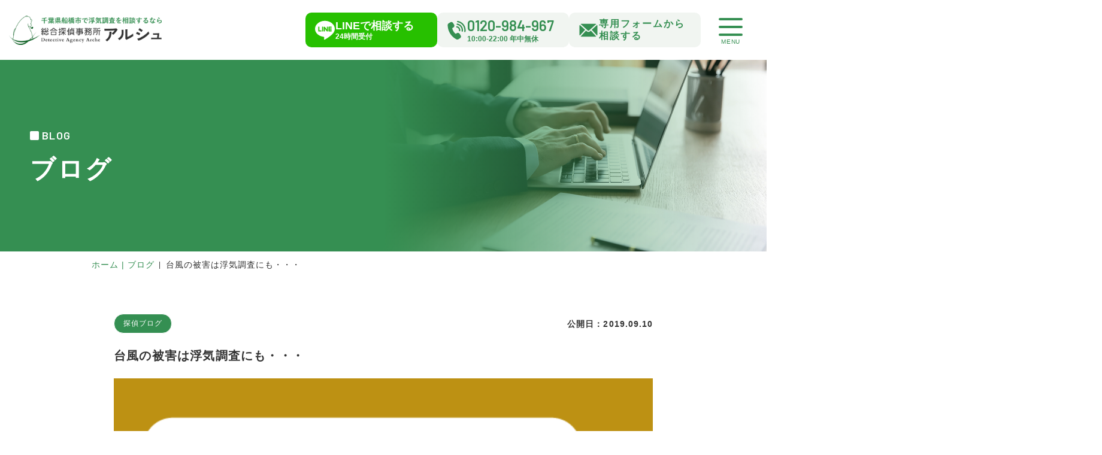

--- FILE ---
content_type: text/html; charset=UTF-8
request_url: https://arche-rs.com/blog/blogs-236/
body_size: 21511
content:
<!DOCTYPE html>
<html lang="ja">

<head>
	<meta charset="UTF-8">
	<meta name="viewport" content="width=device-width" />
	<meta name="format-detection" content="telephone=no">
	<meta http-equiv="X-UA-Compatible" content="IE=edge">
	<link rel="stylesheet" href="https://arche-rs.com/wp2023/wp-content/themes/arche/css/style.css?1747965137" type="text/css" media="all">
	<link rel="preconnect" href="https://fonts.googleapis.com">
	<link rel="preconnect" href="https://fonts.gstatic.com" crossorigin>
	<link href="https://fonts.googleapis.com/css2?family=Barlow&display=swap" rel="stylesheet">
	 <link href="https://fonts.googleapis.com/css2?family=Barlow:wght@400;500;600;700&display=swap" rel="stylesheet">
	<!-- <link href="https://fonts.googleapis.com/css2?family=Noto+Sans+JP&display=swap" rel="stylesheet"> -->
	<!-- <link rel="shortcut icon" href="https://arche-rs.com/wp2023/wp-content/themes/arche/images/favicon.ico"> -->
		<!-- Google Tag Manager -->
	<script>(function(w,d,s,l,i){w[l]=w[l]||[];w[l].push({'gtm.start':
	new Date().getTime(),event:'gtm.js'});var f=d.getElementsByTagName(s)[0],
	j=d.createElement(s),dl=l!='dataLayer'?'&l='+l:'';j.async=true;j.src=
	'https://www.googletagmanager.com/gtm.js?id='+i+dl;f.parentNode.insertBefore(j,f);
	})(window,document,'script','dataLayer','GTM-TW8H3QB');</script>
	<!-- End Google Tag Manager -->
	<meta name='robots' content='max-image-preview:large' />
<link rel='stylesheet' id='wp-block-library-css' href='https://arche-rs.com/wp2023/wp-includes/css/dist/block-library/style.min.css?ver=6.2.2' type='text/css' media='all' />
<link rel='stylesheet' id='novelty-index-style-css' href='https://arche-rs.com/wp2023/wp-content/plugins/novelty-media-edit/build/style-index.css?ver=1685324031' type='text/css' media='all' />
<link rel='stylesheet' id='classic-theme-styles-css' href='https://arche-rs.com/wp2023/wp-includes/css/classic-themes.min.css?ver=6.2.2' type='text/css' media='all' />
<style id='global-styles-inline-css' type='text/css'>
body{--wp--preset--color--black: #000000;--wp--preset--color--cyan-bluish-gray: #abb8c3;--wp--preset--color--white: #ffffff;--wp--preset--color--pale-pink: #f78da7;--wp--preset--color--vivid-red: #cf2e2e;--wp--preset--color--luminous-vivid-orange: #ff6900;--wp--preset--color--luminous-vivid-amber: #fcb900;--wp--preset--color--light-green-cyan: #7bdcb5;--wp--preset--color--vivid-green-cyan: #00d084;--wp--preset--color--pale-cyan-blue: #8ed1fc;--wp--preset--color--vivid-cyan-blue: #0693e3;--wp--preset--color--vivid-purple: #9b51e0;--wp--preset--gradient--vivid-cyan-blue-to-vivid-purple: linear-gradient(135deg,rgba(6,147,227,1) 0%,rgb(155,81,224) 100%);--wp--preset--gradient--light-green-cyan-to-vivid-green-cyan: linear-gradient(135deg,rgb(122,220,180) 0%,rgb(0,208,130) 100%);--wp--preset--gradient--luminous-vivid-amber-to-luminous-vivid-orange: linear-gradient(135deg,rgba(252,185,0,1) 0%,rgba(255,105,0,1) 100%);--wp--preset--gradient--luminous-vivid-orange-to-vivid-red: linear-gradient(135deg,rgba(255,105,0,1) 0%,rgb(207,46,46) 100%);--wp--preset--gradient--very-light-gray-to-cyan-bluish-gray: linear-gradient(135deg,rgb(238,238,238) 0%,rgb(169,184,195) 100%);--wp--preset--gradient--cool-to-warm-spectrum: linear-gradient(135deg,rgb(74,234,220) 0%,rgb(151,120,209) 20%,rgb(207,42,186) 40%,rgb(238,44,130) 60%,rgb(251,105,98) 80%,rgb(254,248,76) 100%);--wp--preset--gradient--blush-light-purple: linear-gradient(135deg,rgb(255,206,236) 0%,rgb(152,150,240) 100%);--wp--preset--gradient--blush-bordeaux: linear-gradient(135deg,rgb(254,205,165) 0%,rgb(254,45,45) 50%,rgb(107,0,62) 100%);--wp--preset--gradient--luminous-dusk: linear-gradient(135deg,rgb(255,203,112) 0%,rgb(199,81,192) 50%,rgb(65,88,208) 100%);--wp--preset--gradient--pale-ocean: linear-gradient(135deg,rgb(255,245,203) 0%,rgb(182,227,212) 50%,rgb(51,167,181) 100%);--wp--preset--gradient--electric-grass: linear-gradient(135deg,rgb(202,248,128) 0%,rgb(113,206,126) 100%);--wp--preset--gradient--midnight: linear-gradient(135deg,rgb(2,3,129) 0%,rgb(40,116,252) 100%);--wp--preset--duotone--dark-grayscale: url('#wp-duotone-dark-grayscale');--wp--preset--duotone--grayscale: url('#wp-duotone-grayscale');--wp--preset--duotone--purple-yellow: url('#wp-duotone-purple-yellow');--wp--preset--duotone--blue-red: url('#wp-duotone-blue-red');--wp--preset--duotone--midnight: url('#wp-duotone-midnight');--wp--preset--duotone--magenta-yellow: url('#wp-duotone-magenta-yellow');--wp--preset--duotone--purple-green: url('#wp-duotone-purple-green');--wp--preset--duotone--blue-orange: url('#wp-duotone-blue-orange');--wp--preset--font-size--small: 13px;--wp--preset--font-size--medium: 20px;--wp--preset--font-size--large: 36px;--wp--preset--font-size--x-large: 42px;--wp--preset--spacing--20: 0.44rem;--wp--preset--spacing--30: 0.67rem;--wp--preset--spacing--40: 1rem;--wp--preset--spacing--50: 1.5rem;--wp--preset--spacing--60: 2.25rem;--wp--preset--spacing--70: 3.38rem;--wp--preset--spacing--80: 5.06rem;--wp--preset--shadow--natural: 6px 6px 9px rgba(0, 0, 0, 0.2);--wp--preset--shadow--deep: 12px 12px 50px rgba(0, 0, 0, 0.4);--wp--preset--shadow--sharp: 6px 6px 0px rgba(0, 0, 0, 0.2);--wp--preset--shadow--outlined: 6px 6px 0px -3px rgba(255, 255, 255, 1), 6px 6px rgba(0, 0, 0, 1);--wp--preset--shadow--crisp: 6px 6px 0px rgba(0, 0, 0, 1);}:where(.is-layout-flex){gap: 0.5em;}body .is-layout-flow > .alignleft{float: left;margin-inline-start: 0;margin-inline-end: 2em;}body .is-layout-flow > .alignright{float: right;margin-inline-start: 2em;margin-inline-end: 0;}body .is-layout-flow > .aligncenter{margin-left: auto !important;margin-right: auto !important;}body .is-layout-constrained > .alignleft{float: left;margin-inline-start: 0;margin-inline-end: 2em;}body .is-layout-constrained > .alignright{float: right;margin-inline-start: 2em;margin-inline-end: 0;}body .is-layout-constrained > .aligncenter{margin-left: auto !important;margin-right: auto !important;}body .is-layout-constrained > :where(:not(.alignleft):not(.alignright):not(.alignfull)){max-width: var(--wp--style--global--content-size);margin-left: auto !important;margin-right: auto !important;}body .is-layout-constrained > .alignwide{max-width: var(--wp--style--global--wide-size);}body .is-layout-flex{display: flex;}body .is-layout-flex{flex-wrap: wrap;align-items: center;}body .is-layout-flex > *{margin: 0;}:where(.wp-block-columns.is-layout-flex){gap: 2em;}.has-black-color{color: var(--wp--preset--color--black) !important;}.has-cyan-bluish-gray-color{color: var(--wp--preset--color--cyan-bluish-gray) !important;}.has-white-color{color: var(--wp--preset--color--white) !important;}.has-pale-pink-color{color: var(--wp--preset--color--pale-pink) !important;}.has-vivid-red-color{color: var(--wp--preset--color--vivid-red) !important;}.has-luminous-vivid-orange-color{color: var(--wp--preset--color--luminous-vivid-orange) !important;}.has-luminous-vivid-amber-color{color: var(--wp--preset--color--luminous-vivid-amber) !important;}.has-light-green-cyan-color{color: var(--wp--preset--color--light-green-cyan) !important;}.has-vivid-green-cyan-color{color: var(--wp--preset--color--vivid-green-cyan) !important;}.has-pale-cyan-blue-color{color: var(--wp--preset--color--pale-cyan-blue) !important;}.has-vivid-cyan-blue-color{color: var(--wp--preset--color--vivid-cyan-blue) !important;}.has-vivid-purple-color{color: var(--wp--preset--color--vivid-purple) !important;}.has-black-background-color{background-color: var(--wp--preset--color--black) !important;}.has-cyan-bluish-gray-background-color{background-color: var(--wp--preset--color--cyan-bluish-gray) !important;}.has-white-background-color{background-color: var(--wp--preset--color--white) !important;}.has-pale-pink-background-color{background-color: var(--wp--preset--color--pale-pink) !important;}.has-vivid-red-background-color{background-color: var(--wp--preset--color--vivid-red) !important;}.has-luminous-vivid-orange-background-color{background-color: var(--wp--preset--color--luminous-vivid-orange) !important;}.has-luminous-vivid-amber-background-color{background-color: var(--wp--preset--color--luminous-vivid-amber) !important;}.has-light-green-cyan-background-color{background-color: var(--wp--preset--color--light-green-cyan) !important;}.has-vivid-green-cyan-background-color{background-color: var(--wp--preset--color--vivid-green-cyan) !important;}.has-pale-cyan-blue-background-color{background-color: var(--wp--preset--color--pale-cyan-blue) !important;}.has-vivid-cyan-blue-background-color{background-color: var(--wp--preset--color--vivid-cyan-blue) !important;}.has-vivid-purple-background-color{background-color: var(--wp--preset--color--vivid-purple) !important;}.has-black-border-color{border-color: var(--wp--preset--color--black) !important;}.has-cyan-bluish-gray-border-color{border-color: var(--wp--preset--color--cyan-bluish-gray) !important;}.has-white-border-color{border-color: var(--wp--preset--color--white) !important;}.has-pale-pink-border-color{border-color: var(--wp--preset--color--pale-pink) !important;}.has-vivid-red-border-color{border-color: var(--wp--preset--color--vivid-red) !important;}.has-luminous-vivid-orange-border-color{border-color: var(--wp--preset--color--luminous-vivid-orange) !important;}.has-luminous-vivid-amber-border-color{border-color: var(--wp--preset--color--luminous-vivid-amber) !important;}.has-light-green-cyan-border-color{border-color: var(--wp--preset--color--light-green-cyan) !important;}.has-vivid-green-cyan-border-color{border-color: var(--wp--preset--color--vivid-green-cyan) !important;}.has-pale-cyan-blue-border-color{border-color: var(--wp--preset--color--pale-cyan-blue) !important;}.has-vivid-cyan-blue-border-color{border-color: var(--wp--preset--color--vivid-cyan-blue) !important;}.has-vivid-purple-border-color{border-color: var(--wp--preset--color--vivid-purple) !important;}.has-vivid-cyan-blue-to-vivid-purple-gradient-background{background: var(--wp--preset--gradient--vivid-cyan-blue-to-vivid-purple) !important;}.has-light-green-cyan-to-vivid-green-cyan-gradient-background{background: var(--wp--preset--gradient--light-green-cyan-to-vivid-green-cyan) !important;}.has-luminous-vivid-amber-to-luminous-vivid-orange-gradient-background{background: var(--wp--preset--gradient--luminous-vivid-amber-to-luminous-vivid-orange) !important;}.has-luminous-vivid-orange-to-vivid-red-gradient-background{background: var(--wp--preset--gradient--luminous-vivid-orange-to-vivid-red) !important;}.has-very-light-gray-to-cyan-bluish-gray-gradient-background{background: var(--wp--preset--gradient--very-light-gray-to-cyan-bluish-gray) !important;}.has-cool-to-warm-spectrum-gradient-background{background: var(--wp--preset--gradient--cool-to-warm-spectrum) !important;}.has-blush-light-purple-gradient-background{background: var(--wp--preset--gradient--blush-light-purple) !important;}.has-blush-bordeaux-gradient-background{background: var(--wp--preset--gradient--blush-bordeaux) !important;}.has-luminous-dusk-gradient-background{background: var(--wp--preset--gradient--luminous-dusk) !important;}.has-pale-ocean-gradient-background{background: var(--wp--preset--gradient--pale-ocean) !important;}.has-electric-grass-gradient-background{background: var(--wp--preset--gradient--electric-grass) !important;}.has-midnight-gradient-background{background: var(--wp--preset--gradient--midnight) !important;}.has-small-font-size{font-size: var(--wp--preset--font-size--small) !important;}.has-medium-font-size{font-size: var(--wp--preset--font-size--medium) !important;}.has-large-font-size{font-size: var(--wp--preset--font-size--large) !important;}.has-x-large-font-size{font-size: var(--wp--preset--font-size--x-large) !important;}
.wp-block-navigation a:where(:not(.wp-element-button)){color: inherit;}
:where(.wp-block-columns.is-layout-flex){gap: 2em;}
.wp-block-pullquote{font-size: 1.5em;line-height: 1.6;}
</style>
<link rel='stylesheet' id='contact-form-7-css' href='https://arche-rs.com/wp2023/wp-content/plugins/contact-form-7/includes/css/styles.css?ver=5.7.3' type='text/css' media='all' />
<link rel='stylesheet' id='novelty-media-edit-front-css-css' href='https://arche-rs.com/wp2023/wp-content/plugins/novelty-media-edit/css/front-media-edit.css?260119101410&#038;ver=1.1' type='text/css' media='all' />
<script type='text/javascript' src='https://arche-rs.com/wp2023/wp-content/plugins/novelty-media-edit/js/front.js?ver=6.2.2' id='novelty-media-edit-front-js-js'></script>
<link rel="https://api.w.org/" href="https://arche-rs.com/wp-json/" /><link rel="alternate" type="application/json" href="https://arche-rs.com/wp-json/wp/v2/posts/4565" /><link rel="EditURI" type="application/rsd+xml" title="RSD" href="https://arche-rs.com/wp2023/xmlrpc.php?rsd" />
<link rel="wlwmanifest" type="application/wlwmanifest+xml" href="https://arche-rs.com/wp2023/wp-includes/wlwmanifest.xml" />
<meta name="generator" content="WordPress 6.2.2" />
<link rel="canonical" href="https://arche-rs.com/blog/blogs-236/" />
<link rel='shortlink' href='https://arche-rs.com/?p=4565' />
<link rel="alternate" type="application/json+oembed" href="https://arche-rs.com/wp-json/oembed/1.0/embed?url=https%3A%2F%2Farche-rs.com%2Fblog%2Fblogs-236%2F" />
<link rel="alternate" type="text/xml+oembed" href="https://arche-rs.com/wp-json/oembed/1.0/embed?url=https%3A%2F%2Farche-rs.com%2Fblog%2Fblogs-236%2F&#038;format=xml" />
<link rel="apple-touch-icon" href="https://arche-rs.com/wp2023/wp-content/themes/arche/images/common/ios_touch_logo.jpg"><link rel="icon" href="https://arche-rs.com/wp2023/wp-content/uploads/2023/07/favicon.png" sizes="32x32" />
<link rel="icon" href="https://arche-rs.com/wp2023/wp-content/uploads/2023/07/favicon.png" sizes="192x192" />
<link rel="apple-touch-icon" href="https://arche-rs.com/wp2023/wp-content/uploads/2023/07/favicon.png" />
<meta name="msapplication-TileImage" content="https://arche-rs.com/wp2023/wp-content/uploads/2023/07/favicon.png" />
	<style>
	  #wpadminbar #wp-admin-bar-wp-logo > .ab-item .ab-icon::before {
		display: inline-block;
		content: '';
		width: 20px;
		height: 20px;
		background: url("https://arche-rs.com/wp2023/wp-content/themes/arche/images/common/favicon.png");
		background-size: cover;
	  }
	</style>

  <style>
    .is-text-yellow-marker {
      background: linear-gradient(transparent 60%, #b6d0c1 60%)
    }

    .is-text-gray-label {
      background: #358f52;
      color: #ffffff;
    }

    .is-bold-red {
      color: #358f52;
    }



    /* toc */
    .p-editor__toc {
      border-top: 4px solid #358f52;
      background: #f1f5f1    }

    .p-editor__toc__header__ttl {
      color: #358f52;
    }

    .p-editor__toc__header__toggle span {
      background-color: #358f52;
    }

    .p-editor__toc__chapter a {
      color: #358f52;
    }

    .p-editor__toc__chapter.is-grand a {
      color: #358f52;
    }

    /* accordion */
    .p-editor__accordion.is-fill {
      background: #f1f5f1;
      color: #348f52;
    }

    .editor__accordion.is-fill {
      background: #f1f5f1;
      color: #348f52;
    }

    .p-editor__accordion__header__toggle span {
      background-color: #358f52;
    }

    .p-editor__accordion .p-editor__accordion__txt {
      border-top: 1px solid #358f52;
    }

    .p-editor__accordion .p-editor__accordion__txt {
      color: #333333;
    }

    .p-editor__accordion .p-editor__accordion__header__toggle span {
      background-color: #358f52;
    }

    .p-editor__accordion.is-fill .p-editor__accordion__header__toggle span {
      background-color: #348f52;
    }

    .p-editor__accordion.is-fill .p-editor__accordion__txt {
      border-top: 1px solid #348f52;
    }

    .p-editor__accordion.is-fill .p-editor__accordion__header__toggle span {
      background-color: #348f52;
    }

    .p-editor__accordion.is-fill .p-editor__accordion__header__ttl,
    .editor__accordion.is-fill .editor__accordion__header__ttl {
      color: #348f52;
    }

    .p-editor__accordion.is-fill .p-editor__accordion__txt {
      color: #348f52;
    }

    .p-editor__accordion__header__ttl {
      color: #333333;
    }

    /* box */
    .p-editor__box.is-fill {
      background: #f1f5f1;
    }

    .p-editor__box.is-fill .p-editor__box__ttl {
      background: #f1f5f1;
      color: #333333;
    }

    .p-editor__box.is-fill .p-editor__box__ttl::after {
      background: #348f52;
    }

    .p-editor__box.is-fill .p-editor__box__wrap .p-editor__box__ttl {
      background: #f1f5f1;
    }

    .p-editor__box.is-fill .p-editor__box__txt {
      background: #f1f5f1;
    }

    .editor__box__wrap.is-fill {
      background: #f1f5f1;
    }

    .editor__box__wrap.is-fill .editor__box__ttl {
      background: #f1f5f1;
    }

    .editor__frame__box__wrap.is-fill {
      background: #f1f5f1;
    }

    .p-editor__box2__txt {
      border: 4px double #348f52;
    }

    .p-editor__frame__box.is-frame-main {
      border: solid 1px #348f52;
    }

    .p-editor__frame__box.is-frame-main-double {
      border: solid 1px #348f52;
      outline: solid 1px #348f52;
    }

    .p-editor__frame__box.is-frame-main.is-fill,
    .p-editor__frame__box.is-frame-sub.is-fill,
    .p-editor__frame__box.is-frame-main-double.is-fill,
    .p-editor__frame__box.is-frame-sub-double.is-fill {
      border: none;
    }

    .p-editor__frame__box.is-frame-main-double.is-fill,
    .p-editor__frame__box.is-frame-sub-double.is-fill {
      margin: 0;
      outline: none;
    }

    .p-editor__frame__box.is-fill {
      background: #f1f5f1;
    }

    /* box */
    .p-editor__box .p-editor__box__wrap {
      border: solid 1px #348f52;
    }

    .p-editor__box.is-fill .p-editor__box__wrap {
      border: none;
    }

    .p-editor__box .p-editor__box__wrap .p-editor__box__ttl {
      color: #348f52;
      background: #fff;
    }

    .p-editor__box.is-fill .p-editor__box__wrap .p-editor__box__ttl {
      color: #333333;
    }

    .p-editor__box.is-fill .p-editor__box__wrap .p-editor__box__ttl::after {
      background: #348f52;
    }

    /* .is-text-sub-label {
  color: ;
  background-color: ;
} */

    .editor__accordion__header__toggle span {
      background-color: #358f52;
    }

    .editor__accordion.is-fill .editor__accordion__header__toggle span {
      background-color: #348f52;
    }

    .editor__accordion.is-fill .editor__accordion__txt {
      border-top: 1px solid #348f52;
      color: #348f52;
    }

    .editor__accordion.is-fill .editor__accordion__header__toggle span {
      background-color: #348f52;
    }

    .editor__accordion.is-fill .editor__accordion__header__ttl,
    .editor__accordion.is-fill .editor__accordion__header__ttl {
      color: #348f52;
    }

    .editor__accordion .editor__accordion__txt {
      color: #333333;
    }

    .editor__box__wrap {
      border: solid 1px #348f52;
    }

    .editor__box__wrap.is-fill {
      border: none;
    }

    .editor__box__wrap .editor__box__ttl {
      color: #348f52;
    }

    .editor__box__wrap.is-fill .editor__box__ttl::after {
      background: #348f52;
    }

    .editor__box__wrap.is-fill .editor__box__ttl {
      color: #333333;
    }

    .editor__frame__box__wrap.is-frame-main {
      border: solid 1px #348f52;
    }

    .editor__frame__box__wrap.is-frame-main-double {
      border: solid 1px #348f52;
      outline: solid 1px #348f52;
    }

    .editor__frame__box__wrap.is-frame-main.is-fill,
    .editor__frame__box__wrap.is-frame-main-double.is-fill {
      border: none;
    }

    .editor__frame__box__wrap.is-frame-main-double.is-fill {
      outline: none;
      margin: 0;
    }

    .editor-styles-wrapper h2 {
      color: #ffffff;
      background-color: #358f52;
    }

    .editor-styles-wrapper h3 {
      background: #f1f5f1;
      color: #358f52;
    }

    .editor-styles-wrapper h2::after {
      background: #358f52;
    }

    .editor-styles-wrapper h3::before {
      color: #358f52;
    }

    .editor-styles-wrapper h3::after {
      background: #f1f5f1;
    }

    .editor-styles-wrapper h4 {
      border-bottom: 2px #358f52 dashed;
      color: #358f52;
    }

    .editor-styles-wrapper h4::after {
      background-color: #358f52 !important;
    }

    .editor-styles-wrapper ul li::before {
      background-color: #348f52;
    }
    .editor-styles-wrapper ol li::before {
      color: #348f52;
    }

    .editor-styles-wrapper .wp-block-button__link {
      background: #348f52 !important;
      color: #ffffff !important;
    }

    .editor__accordion__header__ttl {
      color: #333333;
    }

    .editor__accordion .editor__accordion__txt {
      border-top: 1px solid #358f52;
    }

    .editor__accordion .editor__accordion__header__toggle span {
      background-color: #358f52;
    }

    .p-common__the_content__wrap h2 {
      background-color: #358f52;
      color: #ffffff;
    }

    .p-common__the_content__wrap h3 {
      background-color: #f1f5f1;
      color: #358f52;
    }

    .p-common__the_content__wrap h3::before {
      color: #358f52    }

    .p-common__the_content__wrap h4 {
      border-bottom: 2px #358f52 dashed;
      color: #358f52;
    }

    .p-common__the_content__wrap h4::after {
      background-color: #358f52;
    }

    .p-common__the_content__wrap ul li::before {
      background-color: #348f52;
    }

    .p-common__the_content__wrap ol li::before {
      color: #348f52;
    }

    .p-common__the_content__wrap p a {
      color: #c16a06;
      position: relative;
    }

    .p-common__the_content__wrap p a:before {
      content: "";
      position: absolute;
      width: 100%;
      height: 1px;
      bottom: 0;
      translate: 0 0.3rem;
      background-color: #c16a06;
    }


    .p-common__the_content__wrap .wp-block-table table th {
      background-color: #f1f5f1 !important;
      color: #333333 !important;
    }

    .editor-styles-wrapper .wp-block-table table th {
      background-color: #f1f5f1 !important;
      color: #333333 !important;
    }

    .p-common__the_content__wrap pre {
      background: #f1f5f1;
    }

    .p-common__the_content__wrap .wp-block-button__link {
      background: #348f52 !important;
      color: #ffffff !important;
    }

    .p-common__the_content__wrap pre::-webkit-scrollbar-thumb {
      background: #348f52;
    }

    .p-media__sns__list {
      background-color: #b6d0c1;
    }

    .p-media__single-author {
      border: 2px solid #348f52;
    }

    .p-media__single-author__prof__ttl {
      background: #348f52;
      color: #ffffff;
    }

    .p-media__cta__default__box {
      background-color: ;
    }

    .p-media__related__item__info a,
    .p-archive__common__item__info a,
    .p-media__common__item__info a {
      border: 1px solid #ffffff;
      background: #348f52;
      color: #ffffff;
    }

    .p-media__related__item__info a:hover,
    .p-archive__common__item__info a:hover,
    .p-media__common__item__info a:hover {
      background-color: #ffffff;
      color: #348f52;
      border: 1px solid #348f52;
    }

    .p-media__single__all {
      border: 1px solid #ffffff;
      background-color: #348f52;
      color: #ffffff;
    }

    .p-media__single__all:hover {
      border: 1px solid #348f52;
      background-color: #ffffff;
      color: #348f52;
    }

    .p-media__single__prev p:nth-child(1),
    .p-media__single__next p:nth-child(1) {
      border: 1px solid #348f52;
      background-color: #ffffff;
      color: #348f52;
    }

    .p-media__single__prev p:nth-child(1):hover,
    .p-media__single__next p:nth-child(1):hover {
      border: 1px solid #ffffff;
      background-color: #348f52;
      color: #ffffff;
    }


    .p-common__head__meta ul li a {
      color: #ffffff;
      background-color: #348f52;
      border: 1px solid #ffffff;
    }

    .p-common__head__meta ul li a:hover {
      color: #348f52;
      background-color: #ffffff;
      border: 1px solid #348f52;
    }

    .p-media__categories ul li {
      border: 1px solid #ffffff;
    }

    .p-media__categories ul li:hover {
      border: 1px solid #348f52;
    }

    .p-media__categories ul li a {
      color: #ffffff;
      background-color: #348f52;
    }

    .p-media__categories ul li a:hover {
      color: #348f52;
      background-color: #ffffff;
    }

    /*common*/

    .p-media__padding-top {
      padding-top: 20px;
    }

    .p-media__margin-bottom--h {
      margin-bottom: 10px;
    }

    .p-media__margin-bottom {
      margin-bottom: 20px;
    }

    .p-media__margin-bottom--l {
      margin-bottom: 40px;
    }


    html.is-vw .p-editor__toc {
      border-top: .4rem solid #358f52;
    }

    html.is-vw .p-common__the_content__wrap h4 {
      border-bottom: 0.2rem #358f52 dashed
    }

    html.is-vw .p-media__single-author {
      border: 0.2rem solid #348f52;
    }

    /*common*/

    html.is-vw .p-media__padding-top {
      padding-top: 2rem;
    }

    html.is-vw .p-media__margin-bottom--h {
      margin-bottom: 1rem;
    }

    html.is-vw .p-media__margin-bottom {
      margin-bottom: 2rem;
    }

    html.is-vw .p-media__margin-bottom--l {
      margin-bottom: 4rem;
    }

    html.is-vw .p-media__single__all {
      border: 1px solid #ffffff;
      background-color: #348f52;
      color: #ffffff;
    }

    html.is-vw .p-media__single__all:hover {
      border: 1px solid #348f52;
      background-color: #ffffff;
      color: #348f52;
    }
  </style>
<meta property="og:locale" content="ja_JP"><meta name="description" content="【無駄のない調査プランをご提案】総合探偵事務所アルシュは千葉県船橋市にある調査力が高い元刑事だけの探偵事務所です。明確な料金体系で浮気・不倫調査、ストーカー調査、行動調査、企業・法人向け調査など様々な相談が可能です。匿名・非通知でのご相談も可能です。あなたの現在の状況をお気軽にご相談ください。"><meta property="og:description" content="【無駄のない調査プランをご提案】総合探偵事務所アルシュは千葉県船橋市にある調査力が高い元刑事だけの探偵事務所です。明確な料金体系で浮気・不倫調査、ストーカー調査、行動調査、企業・法人向け調査など様々な相談が可能です。匿名・非通知でのご相談も可能です。あなたの現在の状況をお気軽にご相談ください。"><meta name="twitter:description" content="【無駄のない調査プランをご提案】総合探偵事務所アルシュは千葉県船橋市にある調査力が高い元刑事だけの探偵事務所です。明確な料金体系で浮気・不倫調査、ストーカー調査、行動調査、企業・法人向け調査など様々な相談が可能です。匿名・非通知でのご相談も可能です。あなたの現在の状況をお気軽にご相談ください。"><meta name="keywords" content="探偵事務所,船橋市,浮気調査,不倫調査,料金"><title>台風の被害は浮気調査にも・・・｜調査力が高い元刑事だけの総合探偵事務所アルシュ</title><meta property="og:title" content="台風の被害は浮気調査にも・・・｜調査力が高い元刑事だけの総合探偵事務所アルシュ"><meta name="twitter:title" content="台風の被害は浮気調査にも・・・｜調査力が高い元刑事だけの総合探偵事務所アルシュ"><meta property="og:url" content="https://arche-rs.com/blog/blogs-236/"><meta property="og:image" content="https://arche-rs.com/wp2023/wp-content/themes/arche/images/ogp/ogp.jpg"><meta property="og:type" content="article"><meta property="og:site_name" content="総合探偵事務所アルシュ｜ブログ｜調査力が高い元刑事だけの総合探偵事務所アルシュ">	<!-- TETORI tag arche-rs.com -->
<script>
(function (w, d, s, u) {
  // TAG VERSION 1.00
  if (w._wsq_init_flg) {
    return false;
  }
  w._wsq_init_flg = true;
  _wsq = w._wsq || (_wsq = []);
  _wsq.push(['init', u, 2493]);
  _wsq.push(['domain', 'arche-rs.com']);
  var a = d.createElement(s); a.async = 1; a.charset='UTF-8'; a.src = 'https://cdn.' + u + '/share/js/tracking.js';
  var b = d.getElementsByTagName(s)[0]; b.parentNode.insertBefore(a, b);
})(window, document, 'script', 'tetori.link');
</script>
</head>

<body id="body" class="post-template-default single single-post postid-4565 single-format-standard page-blog" ontouchstart=””>
	<!-- Google Tag Manager (noscript) -->
	<noscript><iframe src="https://www.googletagmanager.com/ns.html?id=GTM-TW8H3QB"
	height="0" width="0" style="display:none;visibility:hidden"></iframe></noscript>
	<!-- Google Tag Manager (noscript) -->
		<header class="l-header" id="js-header">
		<a class="l-header__logo" href="https://arche-rs.com" width="254.6" height="49">
			<img src="https://arche-rs.com/wp2023/wp-content/themes/arche/images/common/logo_header.png" alt="総合探偵事務所アルシュ">
		</a>
		<div class="c-common__nav__contact">
			<ul>
				<li id="line">
					<a href="http://line.me/ti/p/@bvj8317p" target="_blank">
						<img src="https://arche-rs.com/wp2023/wp-content/themes/arche/images/common/icon_line.svg" alt="LINEアイコン" class="u-width100pe u-height100pe c-cover">
						<div class="txtWrap u-hidden__sp">
							<span>LINEで相談する</span>
							<span>24時間受付</span>
						</div>
						<div class="txtWrap u-hidden__pc">
							<span>LINEで相談</span>
						</div>
					</a>
				</li>
				<li id="tel">
					<a href="tel:0120-984-967">
						<img src="https://arche-rs.com/wp2023/wp-content/themes/arche/images/common/icon_tel.svg" alt="LINEアイコン" class="u-width100pe u-height100pe c-cover">
						<div class="txtWrap u-hidden__sp">
							<span>0120-984-967</span>
							<span>10:00-22:00 年中無休</span>
						</div>
						<div class="txtWrap u-hidden__pc">
							<span>お問い合わせ</span>
						</div>
					</a>
				</li>
				<li id="mail">
					<a href="https://arche-rs.com/contact">
						<img src="https://arche-rs.com/wp2023/wp-content/themes/arche/images/common/icon_mail.svg" alt="LINEアイコン" class="u-width100pe u-height100pe c-cover">
						<div class="txtWrap u-hidden__sp">
							<span>専用フォームから相談する</span>
						</div>
						<div class="txtWrap u-hidden__pc">
							<span>専用フォーム</span>
						</div>
					</a>
				</li>
			</ul>
		</div>
	</header>
	<div class="mvWrap">
		<div class="humanWrap">
			<picture>
				<source srcset="https://arche-rs.com/wp2023/wp-content/themes/arche/images/home/mv_img01.webp" type="image/webp" />
				<img src="https://arche-rs.com/wp2023/wp-content/themes/arche/images/home/mv_img01.png" alt="" width="" height="" class="c-image" decoding="async" loading="lazy" />
			</picture>
		</div>
		<div class="badgeWrap">
			<div class="badge c-animation__fadeup" data-scripttime="400">
				<img src="https://arche-rs.com/wp2023/wp-content/themes/arche/images/common/img_mv_badge.webp" alt="" class="u-width100pe u-height100pe c-cover">
			</div>
		</div>
	</div>
	<div class="l-header__side js-menu">
		<a href="https://arche-rs.com/service" class="title">アルシュの調査一覧</a>
		<div class="u-flex">
			<div class="c-common__nav__service">
				<ul>
					<li class="cell01">
						<a href="https://arche-rs.com/service/affair">
							<div class="iconWrap">
								<img src="https://arche-rs.com/wp2023/wp-content/themes/arche/images/common/service_01.svg" alt="浮気・不倫調査" class="u-width100pe u-height100pe c-cover">
							</div>
							<div class="txtWrap">
								<span>浮気・不倫調査</span>
								<svg role="img" viewBox="0 0 24 24">
									<use xlink:href="#arrow"></use>
								</svg>
							</div>
						</a>
					</li>
					<li class="cell02">
						<a href="https://arche-rs.com/service/stalker">
							<div class="iconWrap">
								<img src="https://arche-rs.com/wp2023/wp-content/themes/arche/images/common/service_02.svg" alt="ストーカー調査" class="u-width100pe u-height100pe c-cover">
							</div>
							<div class="txtWrap">
								<span>ストーカー調査</span>
								<svg role="img" viewBox="0 0 24 24">
									<use xlink:href="#arrow"></use>
								</svg>
							</div>
						</a>
					</li>
					<li class="width30pe cell03">
						<a href="https://arche-rs.com/service/behavior">
							<div class="iconWrap">
								<img src="https://arche-rs.com/wp2023/wp-content/themes/arche/images/common/service_03.svg" alt="素行・行動調査" class="u-width100pe u-height100pe c-cover">
							</div>
							<div class="txtWrap">
								<span>素行・<br>行動調査</span>
								<svg role="img" viewBox="0 0 24 24">
									<use xlink:href="#arrow"></use>
								</svg>
							</div>
						</a>
					</li>
					<li class="width30pe cell04">
						<a href="https://arche-rs.com/service/personal">
							<div class="iconWrap">	
								<img src="https://arche-rs.com/wp2023/wp-content/themes/arche/images/common/service_04.svg" alt="身辺・結婚前調査" class="u-width100pe u-height100pe c-cover">
							</div>
							<div class="txtWrap">
								<span>身辺・<br>結婚前調査</span>
								<svg role="img" viewBox="0 0 24 24">
									<use xlink:href="#arrow"></use>
								</svg>
							</div>
						</a>
					</li>
					<li class="width30pe cell05">
						<a href="https://arche-rs.com/service/corporate">
							<div class="iconWrap">	
								<img src="https://arche-rs.com/wp2023/wp-content/themes/arche/images/common/service_05.svg" alt="企業・法人向け調査" class="u-width100pe u-height100pe c-cover">
							</div>
							<div class="txtWrap">
								<span>企業・<br>法人向け調査</span>
								<svg role="img" viewBox="0 0 24 24">
									<use xlink:href="#arrow"></use>
								</svg>
							</div>
						</a>
					</li>
					<li class="cell06">
						<a href="https://arche-rs.com/service/manhunt">
							<div class="txtWrap">
								<span>人探し・家出調査</span>
								<svg role="img" viewBox="0 0 24 24">
									<use xlink:href="#arrow"></use>
								</svg>
							</div>
						</a>
					</li>
					<li class="cell07">
						<a href="https://arche-rs.com/service/bullying">
							<div class="txtWrap">
								<span>いじめ・痴漢・<br>いやがらせ調査</span>
								<svg role="img" viewBox="0 0 24 24">
									<use xlink:href="#arrow"></use>
								</svg>
							</div>
						</a>
					</li>
					<li class="cell08">
						<a href="https://arche-rs.com/service/other">
							<div class="txtWrap">
								<span>その他調査</span>
								<svg role="img" viewBox="0 0 24 24">
									<use xlink:href="#arrow"></use>
								</svg>
							</div>
						</a>
					</li>
					<li class="cell09">
						<a href="https://arche-rs.com/service/professionals">
							<div class="txtWrap">
								<span>弁護士・<br>司法書士向け調査</span>
								<svg role="img" viewBox="0 0 24 24">
									<use xlink:href="#arrow"></use>
								</svg>
							</div>
						</a>
					</li>
				</ul>
			</div>
			<nav>
				<ul class="l-header__side-menu">
					<li>
						<a href="https://arche-rs.com">ホーム
							<svg role='img' viewBox='0 0 24 24'>
								<use xlink:href='#arrow'></use>
							</svg>
						</a>
					</li>
					<li>
						<a href="https://arche-rs.com/qa">よくある質問
							<svg role='img' viewBox='0 0 24 24'>
								<use xlink:href='#arrow'></use>
							</svg>
						</a>
					</li>
					<li>
						<a href="https://arche-rs.com/guide">はじめての方へ
							<svg role='img' viewBox='0 0 24 24'>
								<use xlink:href='#arrow'></use>
							</svg>
						</a>
					</li>
					<li>
						<a href="https://arche-rs.com/information">事務所概要
							<svg role='img' viewBox='0 0 24 24'>
								<use xlink:href='#arrow'></use>
							</svg>
						</a>
					</li>
					<li>
						<a href="https://arche-rs.com/price">料金について
							<svg role='img' viewBox='0 0 24 24'>
								<use xlink:href='#arrow'></use>
							</svg>
						</a>
					</li>
					<li>
						<a href="https://arche-rs.com/president">代表挨拶
							<svg role='img' viewBox='0 0 24 24'>
								<use xlink:href='#arrow'></use>
							</svg>
						</a>
					</li>
					<li>
						<a href="https://arche-rs.com/case">調査事例
							<svg role='img' viewBox='0 0 24 24'>
								<use xlink:href='#arrow'></use>
							</svg>
						</a>
					</li>
					<li>
						<a href="https://arche-rs.com/blog">ブログ
							<svg role='img' viewBox='0 0 24 24'>
								<use xlink:href='#arrow'></use>
							</svg>
						</a>
					</li>
					<li>
						<a href="https://arche-rs.com/flow">調査の流れ
							<svg role='img' viewBox='0 0 24 24'>
								<use xlink:href='#arrow'></use>
							</svg>
						</a>
					</li>
					<li>
						<a href="https://arche-rs.com/news">お知らせ
							<svg role='img' viewBox='0 0 24 24'>
								<use xlink:href='#arrow'></use>
							</svg>
						</a>
					</li>
					<li>
						<a href="https://arche-rs.com/voice">お客様の声
							<svg role='img' viewBox='0 0 24 24'>
								<use xlink:href='#arrow'></use>
							</svg>
						</a>
					</li>
					<li>
						<a href="https://arche-rs.com/contact">お問い合わせ
							<svg role='img' viewBox='0 0 24 24'>
								<use xlink:href='#arrow'></use>
							</svg>
						</a>
					</li>
				</ul>
			</nav>
		</div>
		<div class="c-common__nav__contact">
			<ul>
				<li>お問い合わせ</li>
				<li id="line">
					<a href="http://line.me/ti/p/@bvj8317p" target="_blank">
						<img src="https://arche-rs.com/wp2023/wp-content/themes/arche/images/common/icon_line.svg" alt="LINEアイコン" class="u-width100pe u-height100pe c-cover">
						<div class="txtWrap">
							<span>LINEで相談する</span>
							<span>24時間受付</span>
						</div>
					</a>
				</li>
				<li id="tel">
					<a href="tel:0120-984-967">
						<img src="https://arche-rs.com/wp2023/wp-content/themes/arche/images/common/icon_tel.svg" alt="LINEアイコン" class="u-width100pe u-height100pe c-cover">
						<div class="txtWrap">
							<span>0120-984-967</span>
							<span>10:00-22:00 年中無休</span>
						</div>
					</a>
				</li>
				<li id="mail">
					<a href="https://arche-rs.com/contact">
						<img src="https://arche-rs.com/wp2023/wp-content/themes/arche/images/common/icon_mail.svg" alt="LINEアイコン" class="u-width100pe u-height100pe c-cover">
						<div class="txtWrap">
							<span>専用フォームから相談する</span>
						</div>
					</a>
				</li>
			</ul>
		</div>
	</div>
	<div class="l-header__hamburger" id="hamburger">
		<div class="l-header__hamburger__inner js-nbTrigger">
			<span></span>
			<span></span>
			<span></span>
		</div>
		<span class="txt">MENU</span>
	</div>
		<!-- <div class="u-margin-topbottom--l">test:<h1 class="hoge">台風の被害は浮気調査にも・・・｜調査力が高い元刑事だけの総合探偵事務所アルシュ</h1></div> --><main class="p-single">
    <article class="p-single__wrap">

		<section id="child_header">
    <div class="l-container">
        <div class="c-inner">
            <span id="header-con-middle"></span>
            <a class="l-header__logo u-hidden__pc" href="https://arche-rs.com">
                <img src="https://arche-rs.com/wp2023/wp-content/themes/arche/images/common/logo_sp_mv.svg" alt="総合探偵事務所アルシュ">
            </a>
            <div class="c-inner__wrap">
                <div class="c-inner__column12">
                    <div>
                        <p class="p-childhead__title c-fadeup">BLOG</p>
                        <p class="p-childhead__subtitle c-fadeup" data-scripttime="500">ブログ</p>
                    </div>
                </div>
            </div>
        </div>
        <div class="bgWrap">
            <img class="c-cover is-lazyload p-childhead__bg" src="[data-uri]" data-src="https://arche-rs.com/wp2023/wp-content/uploads/2023/07/blog_header.jpg" alt="ブログ" />
        </div>
    </div>
</section>

    <div class="l-container">
        <span id="header-con"></span>
        



        <div class="c-breadcrumb__wrap">
            <div class="c-inner">
                <div class="c-inner__wrap">
                    <ol class="c-inner__column9 u-margin-auto u-flex--noblock u-flex--center c-breadcrumb__list" typeof="BreadcrumbList" vocab="https://schema.org/">
                        <li class="c-breadcrumb" property="itemListElement" typeof="ListItem">
                            <a property="item" typeof="WebPage" href="https://arche-rs.com" class="u-flex--noblock c-breadcrumb__home">
                                <span property="name">ホーム</span>
                            </a>
                            <meta property="position" content="1">
                        </li>
                                                        <li class="c-breadcrumb" property="itemListElement" typeof="ListItem">
                                    <span class="c-breadcrumb__divider" aria-hidden="true">|</span>                                                                        <a property="item" typeof="WebPage" href="https://arche-rs.com/blog">
                                        <span property="name">ブログ</span>
                                    </a>
                                    <meta property="position" content="2">
                                </li>
                                                        
                            
                                                            <span class="c-breadcrumb__divider" aria-hidden="true">|</span>                                <li class="c-breadcrumb" property="itemListElement" typeof="ListItem">
                                    <span property="name">台風の被害は浮気調査にも・・・</span>
                                    <meta property="position" content="3">
                                </li>
                                                                        </ol>
                </div>
            </div>
        </div>

        </div>
        <section id="blog">
            <div class="l-container u-position--r u-padding-top--l">
    <div class="c-inner">
        <div class="c-inner__wrap">
            <div class="c-inner__column9 u-margin-auto">
                <div class="p-common__head__meta u-margin-bottom u-flex--between u-flex--center ">
                    <ul class="u-flex--center">
                                                        <li class=" u-inline-block">
                                                                            <a href="https://arche-rs.com/category/blog/" class="u-font--wh u-bg--m u-block">
                                            探偵ブログ                                        </a>
                                                                    </li>
                                                </ul>
                    <div class="p-common__head__meta__days">
                        <span>公開日：2019.09.10</span>
                                            </div>
                </div>
                <h1 class="u-lineheight--l u-margin-bottom u-font-size--l u-font-weight700">台風の被害は浮気調査にも・・・</h1>
                                    <p class="p-common__head__image u-margin-topbottom"><img class="c-cover is-lazyload u-margin-auto sp u-width100pe u-aspect__common" src="[data-uri]" data-src="https://arche-rs.com/wp2023/wp-content/uploads/2019/08/mediadata1687740759-2.png" alt="台風の被害は浮気調査にも・・・" /></p>
                                                <div class="u-margin-bottom p-common__the_content__wrap p-single__content">
                    
<p>台風15号でしたね・・・。しかし、あそこまでの風と雨となると昨日予定していた調査方法等についても前日に再検討をしておいたのがしっかりと役立てくれました。</p>



<p>2年ほど前でしょうか？同じような台風の被害があったときに千葉県船橋市は海に面しているので、台風や雨の被害というよりも塩害ですよね。</p>



<p>海から巻き上げられた潮風の影響で、電線が壊れてしまったりで電車がしばらく動かない・・・なんていうときがあったのを記憶しています。</p>



<p>そのころからでしょうか事前にする準備がより良いものになってきたのかと思います。</p>



<div id='theContentToc' class="p-editor__toc"><div class="p-editor__toc__header"><div class="p-editor__toc__header__ttl">目次</div><div class="p-editor__toc__header__toggle"><span></span><span></span></div></div><div class="p-editor__toc__wrap"></div></div><h2 class="wp-block-heading">トラブルを回避するために必要な事</h2>



<p>浮気調査や行動調査となると、行動を調査する調査対象者の行動をある程度検証しておいてその中から調査方針や調査方法を決めていくことが多いのですね。</p>



<p>となると電車で移動する人には電車、常に車という人であればおのずと我々千葉県船橋市の総合探偵事務所アルシュの調査員らも車で対応することがほとんどとなるのですね。</p>



<p>そういったことについてある程度推測のもとに行っていくのですが、昨日ような天候となるとその推測も大きく変わることが起こるのですね。</p>



<h3 class="wp-block-heading">台風に対する準備</h3>



<figure class="wp-block-gallery has-nested-images columns-default is-cropped wp-block-gallery-1 is-layout-flex">
<figure class="wp-block-image size-large"><img decoding="async" width="300" height="200" data-id="2071"  src="https://arche-rs.com/wp2023/wp-content/uploads/2017/12/e4aaff043c3665db0750d921e6fc7fb0_t-e1603417225310.jpg" alt="" class="wp-image-2071"/></figure>
</figure>



<p>やはり大型の台風となれば外出時間を遅くしたり、普段は電車で移動をしている人が急に車で移動を始めたりということになるので・・・そこにある程度対応できるように天候をみて調査方針を変更していくことであらゆる事態になるべく対応できるような形をとるのです。</p>



<p>こういった行動に変化が起こることももちろんですが、浮気調査を実施する側としては、やはり、調査に使用する機材にも大きな影響があるのです。</p>



<p>浮気調査で定点的なカメラを使用することがあるのですが、やはり風や雨の影響を大きく受けるということで、そういったときには、せっかく設置したカメラが風の影響で外れてしまったり、明後日の方向に向いてしまったりということが起きてくるので最終的に何も撮影できなかった・・・なんていうトラブルが起こってしまう可能性もあるのですね。</p>



<p>そういったことが起きないように予め天候等々を考慮して使用する機材も検討するのですね。</p>



<p>千葉県船橋市の総合探偵事務所アルシュでは皆様からの相談をいつでもお待ちしております。</p>



<p><a href="https://arche-rs.com/contact/">総合探偵事務所アルシュへのお問い合わせはこちらから</a></p>



<h2 class="wp-block-heading">秋もお試し調査プラン継続中！</h2>



<figure class="wp-block-gallery has-nested-images columns-default is-cropped wp-block-gallery-3 is-layout-flex">
<figure class="wp-block-image size-large"><img decoding="async" loading="lazy" width="800" height="600" data-id="2420"  src="https://arche-rs.com/wp2023/wp-content/uploads/2018/04/img21.png" alt="" class="wp-image-2420" srcset="https://arche-rs.com/wp2023/wp-content/uploads/2018/04/img21.png 800w, https://arche-rs.com/wp2023/wp-content/uploads/2018/04/img21-300x225.png 300w, https://arche-rs.com/wp2023/wp-content/uploads/2018/04/img21-768x576.png 768w" sizes="(max-width: 800px) 100vw, 800px" /></figure>
</figure>



<h3 class="wp-block-heading">迅速調査対応地域</h3>



<p>【千葉県】千葉市・船橋市・習志野市・鎌ヶ谷市・柏市・流山市・松戸市・八千代市・成田市・白井市・市川市・浦安市<br>【埼玉県】さいたま市・越谷市・三郷市・八潮市・草加市・春日部市・朝霞市・吉川市・新座市</p>
                </div>
                                <div class="p-media__author__wrap">
                    <div class="author_left">
                        <img src="https://arche-rs.com/wp2023/wp-content/themes/arche/images/common/arche_author.svg" alt="">
                        <div class="u-font-bold pc_none">アルシュ編集部</div>
                    </div>
                    <div class="author_right">
                        <div class="author_text">
                            <div class="author_name sp_none">アルシュ編集部</div>
                            <p>千葉県船橋市の総合探偵事務所アルシュです。アルシュの調査員は元刑事だけ！調査力に自信があります。</p>
                            <p>船橋本店、千葉支店、柏支店、東京（品川）支店を拠点に、浮気調査、素行調査、人探し、法人調査など、さまざまなご依頼に全国対応可能。</p>
                            <p>まずはお気軽に無料相談・無料見積をご利用ください。</p>
                            <p class="u-margin-top--h">船橋本店はJR船橋駅から徒歩3分！</p>
                            <p>千葉支店、柏支店、東京（品川）支店も駅徒歩5分以内です。</p>
                        </div>
                    </div>
                </div>
                                                                                                <div class="p-media-agination__single">
            <a href="https://arche-rs.com/blog/blogs-235/" class="p-media__single__prev">
            <p class=""><span class="u-hidden__sp">前の記事へ</span></p>
            <!-- <p class="p-media__single__prev__title">増えてきています。</p> -->
        </a>
        <a class="p-media__single__all" href="https://arche-rs.com/blog/">一覧へ戻る</a>
            <a href="https://arche-rs.com/blog/blogs-237/" class="p-media__single__next">
            <p class=""><span class="u-hidden__sp">次の記事へ</span></p>
            <!-- <p class="p-media__single__prev__title">慣れるまではぎこちない？</p> -->
        </a>
    </div>

            </div>
        </div>
    </div>
</div>        </section>
    </article>
</main>

  <section id="recommend">
    <div class="l-container">
      <div class="c-inner">
        <div class="c-inner__wrap">
          <div class="c-inner__column12">
            <div class="p-recommend__title">おすすめコンテンツ</div>
          </div>
        </div>
      </div>
    </div>
    <div class="l-container">
      <div class="c-inner">
        <div class="c-inner__wrap between">
                            </div>
      </div>
    </div>
  </section>
<footer class="l-footer">
    <div class="l-container l-footer__top">
      <div class="c-inner__column12 l-footer__top__inner">
        <div class="l-footer__topText">
          <p>小さなことでも<br class="u-hidden__narrow">お気軽にご相談ください。<br>LINE・お電話または<br class="u-hidden__narrow">専用フォームより<br />受け付けております。</p>
          <div class="c-common__nav__contact">
            <ul> 
              <li id="line">
                <span class="txt">LINEからのご相談</span>
                <a href="http://line.me/ti/p/@bvj8317p" target="_blank">
                  <img src="https://arche-rs.com/wp2023/wp-content/themes/arche/images/common/icon_line.svg" alt="LINEアイコン" class="u-width100pe u-height100pe c-cover">
                  <div class="txtWrap">
                    <span>LINEで相談する</span>
                    <span>24時間受付</span>
                    <svg role='img' viewBox='0 0 24 24'>
                      <use xlink:href='#arrow'></use>
                    </svg>
                  </div>
                </a>
              </li>
              <li id="tel">
                <span class="txt">お電話からのお問い合わせ</span>
                <a href="tel:0120-984-967">
                  <img src="https://arche-rs.com/wp2023/wp-content/themes/arche/images/common/icon_tel.svg" alt="LINEアイコン" class="u-width100pe u-height100pe c-cover">
                  <div class="txtWrap">
                    <span>0120-984-967</span>
                    <span>【受付時間】10:00-22:00 年中無休</span>
                  </div>
                </a>
              </li>
              <li id="mail">
                <span class="txt">専用フォームからのご相談 </span>
                <a href="https://arche-rs.com/contact">
                  <img src="https://arche-rs.com/wp2023/wp-content/themes/arche/images/common/icon_mail.svg" alt="LINEアイコン" class="u-width100pe u-height100pe c-cover">
                  <div class="txtWrap">
                    <span>専用フォームから相談する</span>
                    <span>24時間受付</span>
                  </div>
                </a>
              </li>
            </ul>
          </div>
        </div>
        <div class="l-footer__topImage">
          <img src="https://arche-rs.com/wp2023/wp-content/themes/arche/images/seasonal/image_contact.webp" alt="">
        </div>
      </div>
    </div>
    <div class="delta">
      <img src="https://arche-rs.com/wp2023/wp-content/themes/arche/images/common/footer_delta.svg" alt="" class="u-width100pe u-height100pe c-cover">
    </div>
    <div class="l-container l-footer__bottom">
        <div class="l-footer__logoWrap">
          <img src="https://arche-rs.com/wp2023/wp-content/themes/arche/images/common/logo_sp_mv.svg" alt="総合探偵事務所" class="u-width100pe u-height100pe c-cover">
          <div class="telWrap">
            <img src="https://arche-rs.com/wp2023/wp-content/themes/arche/images/common/icon_tel-wh.svg" alt="" class="u-width100pe u-height100pe c-cover">
            <a href="tel:0120-984-967">0120-984-967</a>
          </div>
        </div>
        <div class="borderWrap">
          <div class="c-inner__column12">
            <div class="l-footer__menuWrap">
              <div class="leftSide">
                <div class="sitemap">
                  <ul class="menu01">
                    <li class="cell01">
                      <a href="https://arche-rs.com">
                        <div class="txtWrap">
                          <span>ホーム</span>
                          <svg role="img" viewBox="0 0 24 24">
                            <use xlink:href="#arrow"></use>
                          </svg>
                        </div>
                      </a>
                    </li>
                    <li class="cell02">
                      <a href="https://arche-rs.com/guide">
                        <div class="txtWrap">
                          <span>はじめての方へ</span>
                          <svg role="img" viewBox="0 0 24 24">
                            <use xlink:href="#arrow"></use>
                          </svg>
                        </div>
                      </a>
                    </li>
                    <li class="cell03">
                      <a href="https://arche-rs.com/price">
                        <div class="txtWrap">
                          <span>料金について</span>
                          <svg role="img" viewBox="0 0 24 24">
                            <use xlink:href="#arrow"></use>
                          </svg>
                        </div>
                      </a>
                    </li>
                    <li class="cell04">
                      <a href="https://arche-rs.com/case">
                        <div class="txtWrap">
                          <span>調査事例</span>
                          <svg role="img" viewBox="0 0 24 24">
                            <use xlink:href="#arrow"></use>
                          </svg>
                        </div>
                      </a>
                    </li>
                    <li class="cell05">
                      <a href="https://arche-rs.com/flow">
                        <div class="txtWrap">
                          <span>調査の流れ</span>
                          <svg role="img" viewBox="0 0 24 24">
                            <use xlink:href="#arrow"></use>
                          </svg>
                        </div>
                      </a>
                    </li>
                    <li class="cell06">
                      <a href="https://arche-rs.com/voice">
                        <div class="txtWrap">
                          <span>お客様の声</span>
                          <svg role="img" viewBox="0 0 24 24">
                            <use xlink:href="#arrow"></use>
                          </svg>
                        </div>
                      </a>
                    </li>
                  </ul>
                  <ul class="menu02">
                    <li class="cell01">
                      <a href="https://arche-rs.com/qa">
                        <div class="txtWrap">
                          <span>よくある質問</span>
                          <svg role="img" viewBox="0 0 24 24">
                            <use xlink:href="#arrow"></use>
                          </svg>
                        </div>
                      </a>
                    </li>
                    <li class="cell02">
                      <a href="https://arche-rs.com/information">
                        <div class="txtWrap">
                          <span>事務所概要</span>
                          <svg role="img" viewBox="0 0 24 24">
                            <use xlink:href="#arrow"></use>
                          </svg>
                        </div>
                      </a>
                    </li>
                    <li class="cell03">
                      <a href="https://arche-rs.com/president">
                        <div class="txtWrap">
                          <span>代表挨拶</span>
                          <svg role="img" viewBox="0 0 24 24">
                            <use xlink:href="#arrow"></use>
                          </svg>
                        </div>
                      </a>
                    </li>
                    <li class="cell04">
                      <a href="https://arche-rs.com/blog">
                        <div class="txtWrap">
                          <span>ブログ</span>
                          <svg role="img" viewBox="0 0 24 24">
                            <use xlink:href="#arrow"></use>
                          </svg>
                        </div>
                      </a>
                    </li>
                    <li class="cell05">
                      <a href="https://arche-rs.com/news">
                        <div class="txtWrap">
                          <span>お知らせ</span>
                          <svg role="img" viewBox="0 0 24 24">
                            <use xlink:href="#arrow"></use>
                          </svg>
                        </div>
                      </a>
                    </li>
                    <li class="cell06">
                      <a href="https://arche-rs.com/contact">
                        <div class="txtWrap">
                          <span>お問い合わせ</span>
                          <svg role="img" viewBox="0 0 24 24">
                            <use xlink:href="#arrow"></use>
                          </svg>
                        </div>
                      </a>
                    </li>
                  </ul>
                </div>
                <div class="sitemap__service">
                  <span><a href="https://arche-rs.com/service">アルシュの調査一覧</a></span>
                  <div class="menuWrap">
                    <ul class="menu01">
                      <li class="cell01">
                        <a href="https://arche-rs.com/service/affair/">
                          <div class="txtWrap">
                            <span>浮気・不倫調査</span>
                          </div>
                        </a>
                      </li>
                      <li class="cell02">
                        <a href="https://arche-rs.com/service/stalker/">
                          <div class="txtWrap">
                            <span>ストーカー調査</span>
                          </div>
                        </a>
                      </li>
                      <li class="cell03">
                        <a href="https://arche-rs.com/service/behavior/">
                          <div class="txtWrap">
                            <span>素行・行動調査</span>
                          </div>
                        </a>
                      </li>
                      <li class="cell04">
                        <a href="https://arche-rs.com/service/personal/">
                          <div class="txtWrap">
                            <span>身辺・結婚前調査</span>
                          </div>
                        </a>
                      </li>
                      <li class="cell05">
                        <a href="https://arche-rs.com/service/corporate/">
                          <div class="txtWrap">
                            <span>企業・法人向け調査</span>
                          </div>
                        </a>
                      </li>
                    </ul>
                    <ul class="menu02">
                      <li class="cell01">
                        <a href="https://arche-rs.com/service/manhunt/">
                          <div class="txtWrap">
                            <span>人探し・家出調査</span>
                          </div>
                        </a>
                      </li>
                      <li class="cell02">
                        <a href="https://arche-rs.com/service/bullying/">
                          <div class="txtWrap">
                            <span>いじめ・痴漢・いやがらせ調査</span>
                          </div>
                        </a>
                      </li>
                      <li class="cell03">
                        <a href="https://arche-rs.com/service/other/">
                          <div class="txtWrap">
                            <span>その他調査</span>
                          </div>
                        </a>
                      </li>
                      <li class="cell04">
                        <a href="https://arche-rs.com/service/professionals/">
                          <div class="txtWrap">
                            <span>弁護士・司法書士向け調査</span>
                          </div>
                        </a>
                      </li>
                    </ul>
                  </div>
                </div>
              </div>
              <div class="rightSide">
                <ul>
                  <li>
                    <dl>
                      <dt>■船橋本店</dt>
                      <dd>
                        〒273-0005<br>
                        千葉県船橋市本町6-2-10<br>
                        ダイアパレスステーションプラザ船橋 1203
                      </dd>
                    </dl>
                  </li>
                  <li>
                    <dl>
                      <dt>■千葉支店</dt>
                      <dd>
                        〒260-0045<br>
                        千葉県千葉市中央区弁天1-15-3 B1F-13
                      </dd>
                    </dl>
                  </li>
                  <li>
                    <dl>
                      <dt>■柏支店</dt>
                      <dd>
                        〒277-0005<br>
                        千葉県柏市柏1-1-10
                      </dd>
                    </dl>
                  </li>
                  <li>
                    <dl>
                      <dt>■東京支店</dt>
                      <dd>
                        〒140-0004<br>
                        東京都品川区南品川2-2-5
                      </dd>
                    </dl>
                  </li>
                </ul>
              </div>
            </div>
          </div>
        </div>
        <div class="l-footer__copyright c-inner__column12">
          <ul>
            <li><a href="https://arche-rs.com/privacy">プライバシーポリシー</a></li>
            <li><a href="https://arche-rs.com/trans">特定商取引法に基づく表記</a></li>
            <li><a href="https://arche-rs.com/law">探偵業法</a></li>
            <li><a href="https://arche-rs.com/sitemap">サイトマップ</a></li>
          </ul>
          <small>
            <svg role='img' viewBox="0 0 12.85 12.85">
              <use xlink:href='#copy'></use>
            </svg>
            千葉県船橋市で浮気調査を相談するなら総合探偵事務所アルシュ
          </small>
        </div>

    </div>
  <div id="js-backTop" class="l-footer__back__top">
    <svg role='img' viewBox="0 0 12.85 12.85">
      <use xlink:href='#arrow'></use>
    </svg>
    <span>TOP</span>
  </div>
</footer>
<div class="u-hidden">
  <svg xmlns="http://www.w3.org/2000/svg">
    <symbol id="copy" viewBox="0 0 12.85 12.85">
      <path  d="m12.85,6.43c0,3.58-2.85,6.42-6.43,6.42S0,10.02,0,6.43,2.83,0,6.42,0s6.43,2.85,6.43,6.43ZM.59,6.43c0,3.26,2.56,5.83,5.83,5.83s5.84-2.56,5.84-5.83S9.68.59,6.42.59.59,3.17.59,6.43Zm7.68-1.41c-.21-.96-.75-1.49-1.6-1.49-1.07,0-1.9,1.02-1.9,2.87s.85,2.87,1.9,2.87c.93,0,1.49-.48,1.7-1.54l1.47.42c-.46,1.65-1.49,2.4-3.19,2.4-2.18,0-3.6-1.5-3.6-4.13s1.42-4.15,3.6-4.15c1.7,0,2.77.93,3.15,2.43l-1.54.32Z"/>
    </symbol>    
    <symbol id="mail" viewBox="0 0 35 35">
      <path d="m4.49,7.16c.56-.31,1.2-.48,1.85-.48h22.33c.65,0,1.29.17,1.85.48l-11.85,10.67c-.66.6-1.67.6-2.34,0L4.49,7.16Zm27.52,1.47c.32.57.5,1.22.5,1.89v13.95c0,.69-.18,1.35-.52,1.93l-8.95-9.69,8.97-8.08Zm-1.53,19.23c-.55.29-1.17.45-1.81.45H6.34c-.64,0-1.26-.16-1.81-.45l8.99-9.74,1.41,1.27c1.46,1.31,3.68,1.31,5.13,0l1.41-1.27,8.99,9.74Zm-27.45-1.45c-.34-.58-.52-1.25-.52-1.93v-13.95c0-.67.17-1.32.5-1.89l8.97,8.08L3.02,26.41Z"/>
      <rect width="35" height="35"/>
    </symbol>
    <symbol id="tel" viewBox="0 0 35 35">
      <path d="m16.67,11.67c.09-.61.66-1.02,1.27-.93,1.76.27,3.31,1.21,4.37,2.65s1.48,3.2,1.21,4.96c-.08.55-.56.94-1.1.94-.06,0-.11,0-.17-.01-.61-.09-1.02-.66-.93-1.27.18-1.17-.11-2.35-.81-3.31-.7-.96-1.74-1.59-2.91-1.77-.61-.09-1.02-.66-.93-1.27h0Zm1.95-5.33c-.61-.09-1.18.32-1.27.93s.32,1.18.93,1.27c2.35.36,4.42,1.62,5.82,3.54,1.41,1.92,1.98,4.27,1.62,6.62-.09.61.32,1.18.93,1.27.06,0,.11.01.17.01.54,0,1.01-.39,1.1-.94.45-2.94-.26-5.87-2.02-8.27-1.76-2.4-4.34-3.97-7.28-4.42h0Zm10.87,1.79c-2.46-3.36-6.08-5.55-10.19-6.19-.61-.09-1.17.32-1.27.93s.32,1.18.93,1.27c3.52.54,6.63,2.43,8.73,5.3,2.11,2.88,2.97,6.4,2.42,9.93-.09.61.32,1.17.93,1.27.06,0,.11.01.17.01.54,0,1.01-.39,1.1-.94.63-4.11-.37-8.22-2.83-11.58h0Zm-7.04,15.33c-.46-.76-1.2-1.3-2.06-1.51s-1.76-.07-2.52.39l-1.43.87c-.44.27-.99.21-1.34-.14-1.14-1.12-2.14-2.39-2.97-3.75-.83-1.37-1.49-2.84-1.97-4.37-.14-.46.07-.98.5-1.25l1.43-.87c1.57-.96,2.07-3.01,1.11-4.59l-1.73-2.85c-.46-.76-1.2-1.3-2.06-1.51-.87-.21-1.76-.07-2.52.39l-2.76,1.68c-1,.61-1.6,1.67-1.6,2.84,0,3.45.68,8.68,3.91,13.99,1.46,2.4,4.77,6.86,10.58,9.88.5.26,1.05.39,1.58.39.6,0,1.2-.16,1.73-.49l2.76-1.68c.76-.46,1.3-1.2,1.51-2.06.21-.87.07-1.76-.39-2.52l-1.73-2.85h0Z"/>
      <rect width="35" height="35" transform="translate(35 35) rotate(180)"/>
    </symbol>
    <symbol id="line" viewBox="0 0 35 35">
      <path d="m14.15,11.6h-1.16c-.18,0-.32.14-.32.32v7.19c0,.18.14.32.32.32h1.16c.18,0,.32-.14.32-.32v-7.19c0-.18-.14-.32-.32-.32"/>
      <path d="m22.11,11.6h-1.16c-.18,0-.32.14-.32.32v4.27l-3.29-4.45s-.02-.02-.02-.03c0,0,0,0,0,0,0,0-.01-.01-.02-.02,0,0,0,0,0,0,0,0-.01,0-.02-.01,0,0,0,0,0,0,0,0-.01,0-.02-.01,0,0,0,0,0,0,0,0-.01,0-.02,0,0,0,0,0-.01,0,0,0-.01,0-.02,0,0,0,0,0-.01,0,0,0-.01,0-.02,0,0,0,0,0-.01,0,0,0-.01,0-.02,0,0,0,0,0-.01,0,0,0-.01,0-.02,0,0,0-.01,0-.02,0,0,0,0,0-.01,0h-1.16c-.18,0-.32.14-.32.32v7.19c0,.18.14.32.32.32h1.16c.18,0,.32-.14.32-.32v-4.27l3.3,4.46s.05.06.08.08c0,0,0,0,0,0,0,0,.01,0,.02.01,0,0,0,0,0,0,0,0,.01,0,.02,0,0,0,.01,0,.02,0,0,0,0,0,0,0,0,0,.01,0,.02,0,0,0,0,0,0,0,.03,0,.05.01.08.01h1.16c.18,0,.32-.14.32-.32v-7.19c0-.18-.14-.32-.32-.32"/>
      <path d="m11.36,17.63h-3.14v-5.71c0-.18-.14-.32-.32-.32h-1.16c-.18,0-.32.14-.32.32v7.19h0c0,.09.03.16.09.22,0,0,0,0,0,0,0,0,0,0,0,0,.06.06.14.09.22.09h4.62c.18,0,.32-.14.32-.32v-1.16c0-.18-.14-.32-.32-.32"/>
      <path d="m28.51,13.4c.18,0,.32-.14.32-.32v-1.16c0-.18-.14-.32-.32-.32h-4.62c-.09,0-.16.03-.22.09,0,0,0,0,0,0,0,0,0,0,0,0-.05.06-.09.14-.09.22h0v7.19h0c0,.09.03.16.09.22,0,0,0,0,0,0,0,0,0,0,0,0,.06.06.14.09.22.09h4.62c.18,0,.32-.14.32-.32v-1.16c0-.18-.14-.32-.32-.32h-3.14v-1.22h3.14c.18,0,.32-.14.32-.32v-1.16c0-.18-.14-.32-.32-.32h-3.14v-1.22h3.14Z"/>
    </symbol>
    <symbol id="arrow" viewBox="0 0 9 15">
      <path d="m1.5,15c-.38,0-.77-.15-1.06-.44-.59-.59-.59-1.54,0-2.12l4.94-4.94L.44,2.56C-.15,1.97-.15,1.03.44.44S1.97-.15,2.56.44l6,6c.59.59.59,1.54,0,2.12l-6,6c-.29.29-.68.44-1.06.44Z"/>
    </symbol>
    <symbol id="shared__twitter" viewBox="0 0 15.64 12.72">
      <path d="M7.7,3.94h0a2.92,2.92,0,0,1-.08-.73A3.21,3.21,0,0,1,10.84,0a3.18,3.18,0,0,1,2.34,1,6.61,6.61,0,0,0,1.7-.6l.34-.18a3.3,3.3,0,0,1-1,1.5,3.19,3.19,0,0,1-.38.26h0a6.41,6.41,0,0,0,1.51-.37l.32-.12a6.57,6.57,0,0,1-1.59,1.65c0,.14,0,.28,0,.42a9.07,9.07,0,0,1-9.14,9.13A9.09,9.09,0,0,1,0,11.28a6.49,6.49,0,0,0,.77.05,6.42,6.42,0,0,0,3-.76l.06,0,.17-.1q.38-.22.72-.48h0A3.2,3.2,0,0,1,2,8.19a2.72,2.72,0,0,1-.19-.47,2.91,2.91,0,0,0,.6.06A3.18,3.18,0,0,0,3,7.71l.22,0h0A3.2,3.2,0,0,1,.63,4.51v0a3.52,3.52,0,0,0,1.12.37l.33,0h0A3.2,3.2,0,0,1,.66,2.2,3.14,3.14,0,0,1,1,.8a2,2,0,0,1,.1-.21A9.06,9.06,0,0,0,7.61,3.93Z"></path>
    </symbol>
    <symbol id="shared__instagram" viewBox="0 0 24 24">
      <path d="M12 2.163c3.204 0 3.584.012 4.85.07 3.252.148 4.771 1.691 4.919 4.919.058 1.265.069 1.645.069 4.849 0 3.205-.012 3.584-.069 4.849-.149 3.225-1.664 4.771-4.919 4.919-1.266.058-1.644.07-4.85.07-3.204 0-3.584-.012-4.849-.07-3.26-.149-4.771-1.699-4.919-4.92-.058-1.265-.07-1.644-.07-4.849 0-3.204.013-3.583.07-4.849.149-3.227 1.664-4.771 4.919-4.919 1.266-.057 1.645-.069 4.849-.069zm0-2.163c-3.259 0-3.667.014-4.947.072-4.358.2-6.78 2.618-6.98 6.98-.059 1.281-.073 1.689-.073 4.948 0 3.259.014 3.668.072 4.948.2 4.358 2.618 6.78 6.98 6.98 1.281.058 1.689.072 4.948.072 3.259 0 3.668-.014 4.948-.072 4.354-.2 6.782-2.618 6.979-6.98.059-1.28.073-1.689.073-4.948 0-3.259-.014-3.667-.072-4.947-.196-4.354-2.617-6.78-6.979-6.98-1.281-.059-1.69-.073-4.949-.073zm0 5.838c-3.403 0-6.162 2.759-6.162 6.162s2.759 6.163 6.162 6.163 6.162-2.759 6.162-6.163c0-3.403-2.759-6.162-6.162-6.162zm0 10.162c-2.209 0-4-1.79-4-4 0-2.209 1.791-4 4-4s4 1.791 4 4c0 2.21-1.791 4-4 4zm6.406-11.845c-.796 0-1.441.645-1.441 1.44s.645 1.44 1.441 1.44c.795 0 1.439-.645 1.439-1.44s-.644-1.44-1.439-1.44z"></path>
    </symbol>
    <symbol id="shared__line" viewBox="0 0 24 24">
      <path d="M19.365 9.863c.349 0 .63.285.63.631 0 .345-.281.63-.63.63H17.61v1.125h1.755c.349 0 .63.283.63.63 0 .344-.281.629-.63.629h-2.386c-.345 0-.627-.285-.627-.629V8.108c0-.345.282-.63.63-.63h2.386c.346 0 .627.285.627.63 0 .349-.281.63-.63.63H17.61v1.125h1.755zm-3.855 3.016c0 .27-.174.51-.432.596-.064.021-.133.031-.199.031-.211 0-.391-.09-.51-.25l-2.443-3.317v2.94c0 .344-.279.629-.631.629-.346 0-.626-.285-.626-.629V8.108c0-.27.173-.51.43-.595.06-.023.136-.033.194-.033.195 0 .375.104.495.254l2.462 3.33V8.108c0-.345.282-.63.63-.63.345 0 .63.285.63.63v4.771zm-5.741 0c0 .344-.282.629-.631.629-.345 0-.627-.285-.627-.629V8.108c0-.345.282-.63.63-.63.346 0 .628.285.628.63v4.771zm-2.466.629H4.917c-.345 0-.63-.285-.63-.629V8.108c0-.345.285-.63.63-.63.348 0 .63.285.63.63v4.141h1.756c.348 0 .629.283.629.63 0 .344-.282.629-.629.629M24 10.314C24 4.943 18.615.572 12 .572S0 4.943 0 10.314c0 4.811 4.27 8.842 10.035 9.608.391.082.923.258 1.058.59.12.301.079.766.038 1.08l-.164 1.02c-.045.301-.24 1.186 1.049.645 1.291-.539 6.916-4.078 9.436-6.975C23.176 14.393 24 12.458 24 10.314"></path>
    </symbol>
    <symbol id="shared__ticktok" viewBox="0 0 24 24">
      <path d="M12.525.02c1.31-.02 2.61-.01 3.91-.02.08 1.53.63 3.09 1.75 4.17 1.12 1.11 2.7 1.62 4.24 1.79v4.03c-1.44-.05-2.89-.35-4.2-.97-.57-.26-1.1-.59-1.62-.93-.01 2.92.01 5.84-.02 8.75-.08 1.4-.54 2.79-1.35 3.94-1.31 1.92-3.58 3.17-5.91 3.21-1.43.08-2.86-.31-4.08-1.03-2.02-1.19-3.44-3.37-3.65-5.71-.02-.5-.03-1-.01-1.49.18-1.9 1.12-3.72 2.58-4.96 1.66-1.44 3.98-2.13 6.15-1.72.02 1.48-.04 2.96-.04 4.44-.99-.32-2.15-.23-3.02.37-.63.41-1.11 1.04-1.36 1.75-.21.51-.15 1.07-.14 1.61.24 1.64 1.82 3.02 3.5 2.87 1.12-.01 2.19-.66 2.77-1.61.19-.33.4-.67.41-1.06.1-1.79.06-3.57.07-5.36.01-4.03-.01-8.05.02-12.07z"></path>
    </symbol>
    <symbol id="shared__youtube" viewBox="0 0 24 24">
      <path d="M23.498 6.186a3.016 3.016 0 0 0-2.122-2.136C19.505 3.545 12 3.545 12 3.545s-7.505 0-9.377.505A3.017 3.017 0 0 0 .502 6.186C0 8.07 0 12 0 12s0 3.93.502 5.814a3.016 3.016 0 0 0 2.122 2.136c1.871.505 9.376.505 9.376.505s7.505 0 9.377-.505a3.015 3.015 0 0 0 2.122-2.136C24 15.93 24 12 24 12s0-3.93-.502-5.814zM9.545 15.568V8.432L15.818 12l-6.273 3.568z"></path>
    </symbol>
    <symbol id="shared__logo-01" viewBox="0 0 437.44 76.76">
      <defs>
        <linearGradient id="gradient" y1="38.38" x2="130.79" y2="38.38" gradientUnits="userSpaceOnUse">
          <stop offset="0" stop-color="#e71f19"></stop>
          <stop offset="1" stop-color="#ec6519"></stop>
        </linearGradient>
      </defs>
      <path class="cls-1" d="M144.06,46.65v26.4H134V30h10l14.51,26.39h.12V30h10v43h-10l-14.51-26.4Z"></path>
      <path class="cls-1" d="M199.4,73.64c-6.45,0-11.62-2-15.37-5.84s-5.66-9.36-5.66-16.26,1.91-12.31,5.66-16.2,8.92-5.89,15.37-5.89,11.62,1.94,15.38,5.89,5.65,9.31,5.65,16.2-1.9,12.32-5.65,16.26S205.86,73.64,199.4,73.64Zm0-35.94c-6.88,0-10.33,4.59-10.33,13.84s3.45,13.85,10.33,13.85,10.33-4.6,10.33-13.85S206.29,37.7,199.4,37.7Z"></path>
      <path class="cls-1" d="M241.28,73.05,226.7,30h11.13l8.92,33.4h.12L256,30h10.88l-14.57,43Z"></path>
      <path class="cls-1" d="M304.62,30v8.07H286.41v8.78h17v7.6h-17V65h18.21v8.08H276V30Z"></path>
      <path class="cls-1" d="M316.42,73.05V30h10.76v34.7h19v8.31Z"></path>
      <path class="cls-1" d="M355.53,38.35V30H390v8.31H378.1v34.7H367.4V38.35Z"></path>
      <path class="cls-1" d="M412,56.55,397.47,30H409.4l8.12,18.44h.12L425.76,30h11.68L422.8,56.55v16.5H412Z"></path>
      <path class="cls-1" d="M152.33,4.2l-2.84,13.59h-3l-1.22-6.33q-.21-1.07-.78-5.1h-.26c-.35,2.41-.61,4.09-.79,5l-1.15,6.4h-3L136.46,4.2H139l1,6.2c.29,1.83.53,3.51.72,5H141c.06-.39.14-1,.25-1.7.2-1.49.37-2.59.5-3.3l1.16-6.25H146l1.18,6.46c.3,1.62.53,3.22.7,4.79h.26c.06-.4.18-1.28.37-2.66.13-.88.24-1.63.34-2.24L150,4.2Z"></path>
      <path class="cls-1" d="M164.72,4.2V6.07h-6.9V9.66H163v1.88h-5.22v4.38h7.05v1.87h-9.51V4.2Z"></path>
      <path class="cls-1" d="M168.12,4.2h5.06a6,6,0,0,1,3.9,1A3,3,0,0,1,178,7.58a2.7,2.7,0,0,1-.87,2.06,3.55,3.55,0,0,1-1.95.9v.12a4,4,0,0,1,2.52,1.22,3,3,0,0,1,.74,2,3.38,3.38,0,0,1-1.48,3,6.18,6.18,0,0,1-3.55.9h-5.32ZM170.53,6V9.78h2.16a3.6,3.6,0,0,0,2.27-.6,1.7,1.7,0,0,0,.62-1.37,1.57,1.57,0,0,0-.69-1.44,3.78,3.78,0,0,0-2-.4Zm0,5.58V16h2.63a3.14,3.14,0,0,0,2.21-.68,2.08,2.08,0,0,0,.6-1.58,1.87,1.87,0,0,0-.92-1.69,4.14,4.14,0,0,0-2.2-.52Z"></path>
      <path class="cls-1" d="M198.14,7.86h.64c1,0,1.92,0,2.76-.05h0c.13,0,.2.09.22.28s0,.45,0,.68,0,.48,0,.7-.1.28-.24.28h-.08l-2.63,0h-.75a15.16,15.16,0,0,1-.45,3.28,8.59,8.59,0,0,1-1,2.12,8.62,8.62,0,0,1-4.31,3.26,1.86,1.86,0,0,1-.52.15.52.52,0,0,1-.34-.2,4.86,4.86,0,0,0-1.52-1,12.17,12.17,0,0,0,3.24-1.4,6,6,0,0,0,1.7-1.7,6.1,6.1,0,0,0,.81-2A13.08,13.08,0,0,0,196,9.73h-3.89v.64c0,1.31,0,2.28,0,2.89,0,.15-.09.24-.31.25s-.49,0-.78,0-.55,0-.79,0-.33-.08-.33-.2v-.05c.06-1,.1-1.94.1-2.86V9.73h-.56c-1.06,0-2.06,0-3,.09-.13,0-.2-.11-.22-.34s-.08-.74-.12-1.69c.85.06,2,.09,3.35.09h.56V6.6A14.12,14.12,0,0,0,189.83,4a21.07,21.07,0,0,1,2.24.27c.18,0,.27.12.27.25a1.27,1.27,0,0,1-.1.37,5.84,5.84,0,0,0-.14,1.68V7.88H196l0-1.72c0-.08,0-.2,0-.36a10.29,10.29,0,0,0-.17-2,19.71,19.71,0,0,1,2.14.3c.22.05.33.14.33.28a.88.88,0,0,1-.08.31,5.18,5.18,0,0,0-.14,1.54Z"></path>
      <path class="cls-1" d="M215.3,8.68v5.8c0,1,0,2.24,0,3.64v.05c0,.17-.09.25-.27.25s-.61,0-.92,0-.61,0-.91,0-.25-.07-.25-.22v-.06c0-.27,0-.92,0-1.94q0-1,0-1.65V10.47a29.23,29.23,0,0,1-5,3.36.64.64,0,0,1-.28.07.57.57,0,0,1-.38-.17,7,7,0,0,0-1.57-1,31.85,31.85,0,0,0,5.76-3.59,29.17,29.17,0,0,0,3.89-3.66,6.2,6.2,0,0,0,1.16-1.81,15.45,15.45,0,0,1,2,1.24.29.29,0,0,1,.14.25.46.46,0,0,1-.26.39,6.86,6.86,0,0,0-1.09,1A29.14,29.14,0,0,1,215.3,8.68Z"></path>
      <path class="cls-1" d="M231.8,8.75a28.07,28.07,0,0,1,5.81,2.38q.24.12.24.3a.5.5,0,0,1,0,.16,9.9,9.9,0,0,1-.79,1.52c-.08.13-.16.2-.24.2a.32.32,0,0,1-.21-.09,20.82,20.82,0,0,0-4.8-2.25v3.88c0,.64,0,1.78.07,3.43v0q0,.21-.33.21l-.81,0c-.27,0-.55,0-.81,0s-.35-.09-.35-.26c0-1.13.07-2.28.07-3.45V6.21a15,15,0,0,0-.18-2.59,13.68,13.68,0,0,1,2.29.28c.23.05.35.15.35.3a.8.8,0,0,1-.16.4,5.76,5.76,0,0,0-.12,1.64Z"></path>
      <path class="cls-1" d="M247.22,3.28a16.43,16.43,0,0,1,1.9.12c.19,0,.28.05.28.17a2.13,2.13,0,0,1-.14.38,2.9,2.9,0,0,0-.1,1v.6H250l2,0a.26.26,0,0,1,.18,0,.4.4,0,0,1,0,.15V6.9c0,.09,0,.15,0,.16a.32.32,0,0,1-.17,0l-2,0h-.87V8.65h1.22l2.37,0c.1,0,.16,0,.18,0s0,.07,0,.16v1.24c0,.1,0,.16,0,.19a.49.49,0,0,1-.17,0l-2.37,0h-1.22v1.51h.94l2.25,0a.31.31,0,0,1,.18,0,.3.3,0,0,1,0,.16l0,1.77v.61l0,2a1.34,1.34,0,0,1-.42,1.12,2.6,2.6,0,0,1-1.54.33,1,1,0,0,1-.52-.08.93.93,0,0,1-.14-.44,3.19,3.19,0,0,0-.4-1.11,7,7,0,0,0,.8.06q.42,0,.42-.45V13.27h-1.6v2.31l0,3.36c0,.12-.06.18-.19.18h-1.49c-.14,0-.2-.06-.2-.18l0-3.34V13.27h-1.51v2.59l0,1.65c0,.09,0,.14,0,.16s-.07,0-.16,0h-1.48a.29.29,0,0,1-.17,0,.47.47,0,0,1,0-.16l0-1.73v-2.3l0-1.59c0-.09,0-.15,0-.16a.32.32,0,0,1,.17,0l2.27,0h.87V10.22h-1.53l-2.4,0c-.1,0-.15,0-.17,0a.29.29,0,0,1,0-.17V8.81c0-.1,0-.16,0-.17a.28.28,0,0,1,.16,0l2.4,0h1.53V7.06H245.6c-.16.35-.32.69-.49,1s-.23.38-.33.38a1.17,1.17,0,0,1-.43-.21,4.44,4.44,0,0,0-1.12-.51,9.59,9.59,0,0,0,1.41-3.1,4.34,4.34,0,0,0,.09-.82,13.15,13.15,0,0,1,1.59.33c.18,0,.28.12.28.21a.62.62,0,0,1-.13.3,1.75,1.75,0,0,0-.19.51l-.1.37h1.16V4.93A10.48,10.48,0,0,0,247.22,3.28Zm6.43,1.39c.66,0,1.28.06,1.84.12.18,0,.27.09.27.2a.52.52,0,0,1,0,.21,1.5,1.5,0,0,0-.07.17,14.65,14.65,0,0,0-.06,1.87v4.84l0,2.31c0,.09,0,.14,0,.16a.31.31,0,0,1-.18,0h-1.47a.29.29,0,0,1-.17,0,.51.51,0,0,1,0-.16l0-2.31V7.26A21.89,21.89,0,0,0,253.65,4.67Zm1,12.37c.67.06,1.26.1,1.76.1a.88.88,0,0,0,.64-.16.7.7,0,0,0,.15-.53V5.86a15.57,15.57,0,0,0-.15-2.46,17.73,17.73,0,0,1,2,.1c.21,0,.31.08.31.19a1.11,1.11,0,0,1-.13.36,7.56,7.56,0,0,0-.11,1.77v7.4l.05,3.5a2,2,0,0,1-.66,1.79,2.51,2.51,0,0,1-1,.36,10.92,10.92,0,0,1-1.64.09q-.43,0-.51-.09a1.22,1.22,0,0,1-.16-.47A4.83,4.83,0,0,0,254.69,17Z"></path>
      <path class="cls-1" d="M262.32,10A15.63,15.63,0,0,0,266,4.27,6.1,6.1,0,0,0,266.36,3q1.45.39,1.77.51c.2.07.3.16.3.26a.46.46,0,0,1-.19.32,1.86,1.86,0,0,0-.4.73,24.36,24.36,0,0,1-1.07,2.31v9.13l0,2.66a.32.32,0,0,1,0,.17.54.54,0,0,1-.17,0H265a.29.29,0,0,1-.17,0,.47.47,0,0,1,0-.16l0-2.66v-4c0-.45,0-1.18,0-2.21a16.64,16.64,0,0,1-1.38,1.61.49.49,0,0,1-.31.21c-.11,0-.18-.1-.23-.3A3.83,3.83,0,0,0,262.32,10Zm4.94-.18A14.06,14.06,0,0,0,269.37,7a14.1,14.1,0,0,0,1.23-2.61,5.81,5.81,0,0,0,.3-1.34,17.82,17.82,0,0,1,1.8.4c.23,0,.35.13.35.25a.44.44,0,0,1-.17.34,2.15,2.15,0,0,0-.47.85c-.19.5-.38.93-.56,1.3h4.77l2.26,0a.4.4,0,0,1,.2,0,.49.49,0,0,1,0,.17V7.65a.36.36,0,0,1,0,.18.66.66,0,0,1-.19,0l-2.26,0h-3V9.9H276l2,0a.31.31,0,0,1,.18,0,.3.3,0,0,1,0,.16v1.28c0,.09,0,.14,0,.16a.31.31,0,0,1-.18,0l-2,0h-2.34v2.15H276l2.06,0c.14,0,.21.05.21.17v1.3c0,.09,0,.15,0,.17s-.07,0-.17,0l-2.06,0h-2.34v1l0,2.73c0,.09,0,.15-.05.17s-.07,0-.16,0h-1.55c-.1,0-.16,0-.17,0s0-.07,0-.16l0-2.73V7.82H271A20.21,20.21,0,0,1,268.83,11c-.16.19-.28.28-.35.28s-.21-.11-.35-.35A4,4,0,0,0,267.26,9.85Z"></path>
      <path class="cls-1" d="M295.83,11.42a6.72,6.72,0,0,1-1.57,4.09,2.52,2.52,0,0,0,1.15.79,4.77,4.77,0,0,0,1.41.14L296.36,18h-.62a4.49,4.49,0,0,1-1.86-.31,3.59,3.59,0,0,1-1.12-.83A5.77,5.77,0,0,1,289,18a5,5,0,0,1-3.59-1.27A3.7,3.7,0,0,1,284.26,14a3.68,3.68,0,0,1,.84-2.47A5.78,5.78,0,0,1,287.28,10a4.83,4.83,0,0,1-1-2.74A2.77,2.77,0,0,1,287.35,5a3.91,3.91,0,0,1,2.47-.76,3.79,3.79,0,0,1,2.64.87,2.63,2.63,0,0,1,.85,2,2.86,2.86,0,0,1-.9,2.19,6.11,6.11,0,0,1-2.47,1.2,42.49,42.49,0,0,0,3.13,3.94,7.43,7.43,0,0,0,.82-3.42ZM288,11.15a2.72,2.72,0,0,0-1.64,2.52,2.6,2.6,0,0,0,1,2.13,3.24,3.24,0,0,0,2.07.68,3.31,3.31,0,0,0,2.21-.7A36.5,36.5,0,0,1,288,11.15Zm1.14-1.79a3.43,3.43,0,0,0,1.69-1,2,2,0,0,0,.4-1.28A1.36,1.36,0,0,0,290.8,6a1.43,1.43,0,0,0-1-.34,1.49,1.49,0,0,0-1.53,1.52A4,4,0,0,0,289.18,9.36Z"></path>
      <path class="cls-1" d="M310.75,14.08a20,20,0,0,1,1.61,1.75.43.43,0,0,1,.12.26.41.41,0,0,1-.16.28,11.58,11.58,0,0,1-1.2,1,.48.48,0,0,1-.23.09.3.3,0,0,1-.22-.15,27.49,27.49,0,0,0-5.87-5.45q.92-.84,1.32-1.17a.37.37,0,0,1,.2-.09.72.72,0,0,1,.26.12c1.22.86,2.08,1.51,2.59,2a41.37,41.37,0,0,0,4.23-4.13l-7.7,0c-1.34,0-2.48,0-3.41.13-.17,0-.28-.11-.32-.32a14.67,14.67,0,0,1-.22-1.87c.83.08,2.15.12,4,.12h7.5a4.46,4.46,0,0,0,1.52-.16.54.54,0,0,1,.26-.09.46.46,0,0,1,.3.14A8.71,8.71,0,0,1,316.63,8a.74.74,0,0,1,.14.39.4.4,0,0,1-.24.36,8.74,8.74,0,0,0-.87.67A64.69,64.69,0,0,1,310.75,14.08Z"></path>
      <path class="cls-1" d="M321.17,10.07a28.7,28.7,0,0,0,3.95.21H331l2.23,0,2,0h.09c.16,0,.24.08.24.25s0,.54,0,.83,0,.55,0,.82-.08.26-.26.26h-.07l-4.08,0h-6.58l-2.68.21a.39.39,0,0,1-.42-.36A16.23,16.23,0,0,1,321.17,10.07Z"></path>
      <path class="cls-1" d="M350.39,9.35a15.14,15.14,0,0,1-.51,3.12,10.55,10.55,0,0,1-1,2.24,10.29,10.29,0,0,1-3.62,3.75.62.62,0,0,1-.38.13.51.51,0,0,1-.32-.12,7.21,7.21,0,0,0-1.88-.77,13.79,13.79,0,0,0,2.67-1.9,8.06,8.06,0,0,0,1.46-1.86,10,10,0,0,0,1.27-4.59h-3.77a16.56,16.56,0,0,1-2.54,3,.45.45,0,0,1-.32.13.41.41,0,0,1-.25-.08,4.84,4.84,0,0,0-1.7-.63,19.68,19.68,0,0,0,4.31-5.72,7.67,7.67,0,0,0,.73-2.42,13.32,13.32,0,0,1,2.2.81.31.31,0,0,1,.22.3.35.35,0,0,1-.2.33,1.69,1.69,0,0,0-.55.72c-.22.49-.5,1.05-.85,1.68h5.88c.42,0,1,0,1.86,0l1.65,0c.19,0,.29.1.29.31s0,.48,0,.71,0,.46,0,.7-.08.29-.26.29c-1-.05-2.13-.07-3.35-.07Z"></path>
      <path class="cls-1" d="M368.12,10.59a14.37,14.37,0,0,1-.35,2.61,7.73,7.73,0,0,1-.73,1.85,8.28,8.28,0,0,1-1.56,2,8.16,8.16,0,0,1-1.66,1.27,1.21,1.21,0,0,1-.54.22.51.51,0,0,1-.38-.18,4.71,4.71,0,0,0-1.64-.93,12,12,0,0,0,2.32-1.5,6.43,6.43,0,0,0,1.32-1.62,6,6,0,0,0,.72-1.8,11.38,11.38,0,0,0,.21-2h-3.47c-.58,0-1.5,0-2.74.1q-.21,0-.24-.33a9.07,9.07,0,0,1-.14-1.68c.68.06,1.71.09,3.1.09h8.22c1.3,0,2.49,0,3.56-.11.13,0,.19.12.19.35a5.59,5.59,0,0,1,0,.68,5.49,5.49,0,0,1,0,.67c0,.2-.09.3-.26.3-1.3-.05-2.45-.07-3.48-.07Zm-6.65-6c1.06.06,2.07.08,3,.08h4.1c1.25,0,2.28,0,3.08-.06.15,0,.22.11.22.33s0,.43,0,.63,0,.43,0,.64-.08.34-.24.34c-1,0-2,0-3.06,0h-4.1l-2.59.06a.29.29,0,0,1-.32-.3c0-.16,0-.43-.06-.82S361.48,4.79,361.47,4.62Z"></path>
      <path class="cls-1" d="M387.61,11v4.49c0,.12,0,1.07.05,2.86v0c0,.17-.1.26-.31.28l-.74,0-.73,0c-.2,0-.3-.11-.3-.28v0s0-.53,0-1.52c0-.51,0-.94,0-1.29v-3A21.63,21.63,0,0,1,381.85,15a.36.36,0,0,1-.24.07.51.51,0,0,1-.37-.17,2.85,2.85,0,0,0-1.31-.88,26.15,26.15,0,0,0,7.59-5.7,4.85,4.85,0,0,0,1-1.5,13.87,13.87,0,0,1,1.67,1,.43.43,0,0,1,.21.32c0,.13-.09.24-.28.33a3.64,3.64,0,0,0-.82.72C388.7,9.91,388.15,10.48,387.61,11Z"></path>
      <path class="cls-1" d="M398.49,6.84c.3-.35.73-.81,1.27-1.37a.35.35,0,0,1,.26-.13.6.6,0,0,1,.24.08,16.23,16.23,0,0,1,3.49,2.49.41.41,0,0,1,.16.25.35.35,0,0,1-.1.22,16.52,16.52,0,0,1-1.14,1.32c-.1.09-.17.14-.22.14a.39.39,0,0,1-.23-.14A19,19,0,0,0,398.49,6.84Zm.4,8.74a13.48,13.48,0,0,0,2.47-.87q1.77-.89,2.94-1.62a26.7,26.7,0,0,0,2.32-1.64A37,37,0,0,0,409.54,9a28.82,28.82,0,0,0,2.1-2.3,7.43,7.43,0,0,0,.51,2,1.15,1.15,0,0,1,.09.34,1,1,0,0,1-.3.53,28.82,28.82,0,0,1-4.2,3.71,43.77,43.77,0,0,1-5.52,3.43,7.17,7.17,0,0,0-1.22.81.57.57,0,0,1-.34.17.47.47,0,0,1-.31-.19A11.8,11.8,0,0,1,398.89,15.58Z"></path>
      <path class="cls-1" d="M424,6.56l3.29-.07a2,2,0,0,0,.91-.21.36.36,0,0,1,.24-.07.53.53,0,0,1,.29.1,8,8,0,0,1,1.24,1,.55.55,0,0,1,.24.4A.48.48,0,0,1,430,8a2.23,2.23,0,0,0-.6.75,24.5,24.5,0,0,1-3.62,5.42,23.85,23.85,0,0,1-2.89,2.61,20.12,20.12,0,0,1-2.66,1.75.56.56,0,0,1-.3.08.66.66,0,0,1-.42-.19,5.21,5.21,0,0,0-1.74-.81,25.93,25.93,0,0,0,3.63-2.24,21.6,21.6,0,0,0,2.46-2.22,19.42,19.42,0,0,0,1.93-2.38,23.37,23.37,0,0,0,1.45-2.6l-4.43.13a27.64,27.64,0,0,1-3.45,3.58.57.57,0,0,1-.38.2.43.43,0,0,1-.27-.1,4.71,4.71,0,0,0-1.76-.76,22.16,22.16,0,0,0,4.92-5.19A8.76,8.76,0,0,0,423,3.69a8.65,8.65,0,0,1,2.13.93.33.33,0,0,1,.19.29.35.35,0,0,1-.21.3,2.92,2.92,0,0,0-.45.47Zm4.59-1.79,1-.65a.17.17,0,0,1,.11,0,.32.32,0,0,1,.17.08A7.49,7.49,0,0,1,431.6,6a.22.22,0,0,1,.06.13.19.19,0,0,1-.11.15l-.77.55a.3.3,0,0,1-.14,0,.22.22,0,0,1-.17-.11A9.36,9.36,0,0,0,428.63,4.77Zm1.68-1.15.91-.64a.37.37,0,0,1,.11,0,.27.27,0,0,1,.16.08,7,7,0,0,1,1.75,1.8.33.33,0,0,1,.05.15.22.22,0,0,1-.11.17l-.73.54a.24.24,0,0,1-.15.06.21.21,0,0,1-.16-.11A8.38,8.38,0,0,0,430.31,3.62Z"></path>
    </symbol>
  </svg>
</div>
<style id='core-block-supports-inline-css' type='text/css'>
.wp-block-gallery.wp-block-gallery-1,.wp-block-gallery.wp-block-gallery-3{--wp--style--unstable-gallery-gap:var( --wp--style--gallery-gap-default, var( --gallery-block--gutter-size, var( --wp--style--block-gap, 0.5em ) ) );gap:var( --wp--style--gallery-gap-default, var( --gallery-block--gutter-size, var( --wp--style--block-gap, 0.5em ) ) );}
</style>
<script type='text/javascript' src='https://arche-rs.com/wp2023/wp-content/plugins/contact-form-7/includes/swv/js/index.js?ver=5.7.3' id='swv-js'></script>
<script type='text/javascript' id='contact-form-7-js-extra'>
/* <![CDATA[ */
var wpcf7 = {"api":{"root":"https:\/\/arche-rs.com\/wp-json\/","namespace":"contact-form-7\/v1"}};
/* ]]> */
</script>
<script type='text/javascript' src='https://arche-rs.com/wp2023/wp-content/plugins/contact-form-7/includes/js/index.js?ver=5.7.3' id='contact-form-7-js'></script>
<script type='module' src='https://arche-rs.com/wp2023/wp-content/themes/arche/js/bundle/app.js?ver=2023072160837' id='app-js'></script>
</body></html>

--- FILE ---
content_type: text/css
request_url: https://arche-rs.com/wp2023/wp-content/themes/arche/css/style.css?1747965137
body_size: 44848
content:
@charset "UTF-8";

a,
abbr,
acronym,
address,
applet,
article,
aside,
audio,
b,
big,
blockquote,
body,
canvas,
caption,
center,
cite,
code,
dd,
del,
details,
dfn,
dialog,
div,
dl,
dt,
em,
embed,
fieldset,
figcaption,
figure,
footer,
form,
h1,
h2,
h3,
h4,
h5,
h6,
header,
hgroup,
html,
i,
iframe,
img,
ins,
kbd,
label,
legend,
li,
main,
mark,
menu,
nav,
object,
ol,
output,
p,
q,
ruby,
s,
samp,
section,
small,
span,
strike,
strong,
sub,
summary,
sup,
table,
tbody,
td,
textarea,
tfoot,
th,
thead,
time,
tr,
tt,
u,
ul,
var,
video {
  font-family: inherit;
  font-size: inherit;
  font-weight: inherit;
  font-style: inherit;
  vertical-align: baseline;
  white-space: normal;
  text-align: left;
  margin: 0;
  padding: 0;
  border: 0;
  outline: 0;
  background: 0 0;
}

article,
aside,
details,
figcaption,
figure,
footer,
header,
hgroup,
main,
menu,
nav,
section {
  display: block;
}

ol,
ul {
  list-style: none;
}

blockquote,
q {
  quotes: none;
}

table {
  border-collapse: collapse;
  border-spacing: 0;
}

*,
::after,
::before {
  -o-box-sizing: border-box;
  -ms-box-sizing: border-box;
  box-sizing: border-box;
  text-rendering: optimizeLegibility;
  -webkit-font-smoothing: antialiased;
  -moz-osx-font-smoothing: grayscale;
  font-kerning: auto;
  -webkit-text-size-adjust: 100%;
}

a {
  text-decoration: none;
  height: inherit;
  color: #333;
}

a:focus-visible {
  outline: auto;
  outline-color: #2196f3;
}

figure {
  height: inherit;
}

img,
video {
  display: block;
  height: inherit;
  max-width: 100%;
  margin-bottom: 0;
  image-rendering: -webkit-optimize-contrast;
}

iframe {
  vertical-align: bottom;
}

button {
  border: 0;
  padding: 0;
  margin: 0;
  background-color: transparent;
}

button:focus-visible {
  outline: auto;
  outline-color: #2196f3;
}

input {
  border: 0;
}

input:focus-visible {
  outline: auto;
  outline-color: #2196f3;
}

input[type="button"],
input[type="submit"] {
  border-radius: 0;
  -webkit-box-sizing: content-box;
  -webkit-appearance: button;
  -moz-appearance: button;
  appearance: button;
  border: none;
  box-sizing: border-box;
}

input[type="button"]::-webkit-search-decoration,
input[type="submit"]::-webkit-search-decoration {
  display: none;
}

input[type="button"]:focus,
input[type="submit"]:focus {
  outline-offset: -0.2rem;
}

input[type="password"],
input[type="text"],
textarea {
  -webkit-border-radius: 0;
  -webkit-appearance: none;
  -webkit-tap-highlight-color: transparent;
}

html {
  font-size: 62.5%;
  max-width: 100vw;
}

html.is-vw {
  font-size: 0.6666666667vw;
}

body {
  font-size: 1.6rem;
  letter-spacing: 0.05em;
  font-feature-settings: "palt" 1;
  font-kerning: normal;
  -webkit-font-smoothing: subpixel-antialiased;
  -ms-overflow-style: none;
  scrollbar-width: none;
  color: #333;
}

body .image,
body p {
  display: block;
}

a,
abbr,
acronym,
address,
applet,
article,
aside,
audio,
b,
big,
blockquote,
button,
canvas,
caption,
center,
cite,
code,
dd,
del,
details,
dfn,
dialog,
div,
dl,
dt,
em,
embed,
fieldset,
figcaption,
figure,
footer,
form,
header,
hgroup,
i,
iframe,
img,
ins,
kbd,
label,
legend,
li,
main,
mark,
menu,
nav,
object,
ol,
output,
p,
q,
ruby,
s,
samp,
section,
small,
span,
strike,
strong,
sub,
summary,
sup,
table,
tbody,
td,
textarea,
tfoot,
th,
thead,
time,
tr,
tt,
u,
ul,
var,
video {
  line-height: 1;
  letter-spacing: 0.075em;
}

a,
div,
li,
p,
span {
  font-size: 1.6rem;
  line-height: 1.75;
}

a,
abbr,
acronym,
address,
applet,
article,
aside,
audio,
b,
big,
blockquote,
body,
canvas,
caption,
center,
cite,
code,
dd,
del,
details,
dfn,
dialog,
div,
dl,
dt,
em,
embed,
fieldset,
figcaption,
figure,
footer,
form,
h1,
h2,
h3,
h4,
h5,
h6,
header,
hgroup,
html,
i,
iframe,
img,
input,
ins,
kbd,
label,
legend,
li,
main,
mark,
menu,
nav,
object,
ol,
output,
p,
pre,
q,
ruby,
s,
samp,
section,
small,
span,
strike,
strong,
sub,
summary,
sup,
table,
tbody,
td,
textarea,
tfoot,
th,
thead,
time,
tr,
tt,
u,
ul,
var,
video {
  font-family: -apple-system, BlinkMacSystemFont, YuGothic, "YuGothic Medium",
    "Yu Gothic Medium", "メイリオ", Meiryo, sans-serif;
}

body {
  min-width: unset !important;
  position: relative;
  scrollbar-gutter: stable;
}

body::before {
  content: "";
  display: block;
  position: absolute;
  width: 100%;
  height: 100%;
  background-color: rgba(0, 0, 0, 0.5);
  opacity: 0;
  pointer-events: none;
  transition: 0.3s;
  z-index: 10000000;
}

body.no-scroll {
  overflow: hidden !important;
  scrollbar-gutter: stable;
}

body.no-scroll::before {
  opacity: 1;
}

body.error404 .mvWrap,
body.page-contact .mvWrap,
body.page-event .mvWrap,
body.page-flow .mvWrap,
body.page-guide .mvWrap,
body.page-information .mvWrap,
body.page-law .mvWrap,
body.page-news .mvWrap,
body.page-president .mvWrap,
body.page-price .mvWrap,
body.page-privacy .mvWrap,
body.page-qa .mvWrap,
body.page-service .mvWrap,
body.page-sitemap .mvWrap,
body.page-thanks .mvWrap,
body.page-trans .mvWrap,
body.page-voice .mvWrap {
  display: none;
}

#body {
  position: relative;
}

#body .mvWrap {
  width: 100%;
  height: calc(40.6666666667vw + 10rem);
  position: absolute;
  z-index: 1000000;
  top: 0;
  pointer-events: none;
}

#body .mvWrap .humanWrap {
  position: absolute;
  height: auto;
  width: 39.7vw;
  left: 58%;
  bottom: 0;
  translate: -50% 0;
}

#body .mvWrap .humanWrap picture {
  width: 100%;
  height: 100%;
  display: block;
}

#body .mvWrap .humanWrap picture img {
  width: 100%;
  height: 100%;
  -o-object-fit: contain;
  object-fit: contain;
}

#body .mvWrap .badgeWrap {
  position: absolute;
  right: 10vw;
  bottom: 1.3333333333vw;
  display: flex;
}

#body .mvWrap .badgeWrap .badge {
  width: calc(14.1333333333vw * 3);
  height: auto;
}

.l-main {
  width: 100%;
}

html {
  scrollbar-gutter: stable;
}

html.no-scroll {
  overflow: hidden !important;
}

.l-footer {
  width: 100%;
  overflow-x: clip;
}

.l-footer__top {
  background-image: url(../images/home/footer_img.jpg);
  background-repeat: no-repeat;
  background-size: cover;
  background-position: center;
  position: relative;
}

.l-footer__top::before {
  content: "";
  display: block;
  position: absolute;
  width: 100%;
  height: 100%;
  background: #23604a;
  background: linear-gradient(0deg, #23604a 0, #358f52 100%);
  opacity: 0.8;
}

.l-footer__top__inner {
  display: grid;
  grid-template-columns: 1fr 42.6rem;
  align-items: center;
  /* padding: 4rem 4rem calc(7rem + 4.2vw); */
  padding: 4rem 4rem 0;
  align-items: start;
  margin: 0 auto;
  position: relative;
  z-index: 1;
}

.l-footer__top__inner p {
  font-size: 3.2rem;
  font-weight: 600;
  color: #fff;
  line-height: 2;
  margin: 0 0 3rem;
}

.l-footer__bottom {
  background-color: #333;
  padding: 0 4rem 6rem;
  position: relative;
  margin: -1px 0 0;
}

.l-footer__bottom .borderWrap {
  position: relative;
}

.l-footer__bottom .borderWrap::after,
.l-footer__bottom .borderWrap::before {
  content: "";
  position: absolute;
  top: -3rem;
  translate: -50% 0;
  left: 50%;
  display: block;
  width: 100%;
  height: 1px;
  background-color: #fff;
  max-width: 150rem;
}

.l-footer__bottom .borderWrap::after {
  top: unset;
  bottom: -3rem;
}

.l-footer__bottom .c-inner__column12 {
  margin: 0 auto;
}

.l-footer__logoWrap {
  display: flex;
  justify-content: center;
  flex-direction: column;
  align-items: center;
  margin: 0 0 6rem;
}

.l-footer__logoWrap span {
  width: -moz-max-content;
  width: max-content;
  color: #fff;
  display: block;
  margin: 0 0 0.5rem;
  font-size: 1.4rem;
  font-weight: 600;
}

.l-footer__logoWrap > img {
  width: 30.7rem;
  height: auto;
  margin: 0 0 3rem;
}

.l-footer__logoWrap .telWrap {
  display: flex;
  align-items: center;
}

.l-footer__logoWrap .telWrap img {
  width: 3.4rem;
  height: 3.4rem;
  margin: 0 1rem 0 0;
}

.l-footer__logoWrap .telWrap a {
  font-family: Barlow, sans-serif;
  color: #fff;
  font-weight: 600;
  font-size: 3.4rem;
  letter-spacing: 0;
}

.l-footer__menuWrap {
  display: flex;
  margin: 0 0 6rem;
}

.l-footer__menuWrap .leftSide {
  width: -moz-max-content;
  width: max-content;
}

.l-footer__menuWrap .leftSide ul {
  display: flex;
  gap: 2rem;
  margin: 0 0 3rem;
}

.l-footer__menuWrap .leftSide .txtWrap {
  display: flex;
  align-items: center;
}

.l-footer__menuWrap .leftSide .txtWrap span {
  color: #fff;
  font-size: 1.6rem;
  font-weight: 600;
  transition-duration: 0.3s;
}

.l-footer__menuWrap .leftSide .txtWrap span:hover {
  color: #358f52;
}

.l-footer__menuWrap .leftSide .txtWrap svg {
  width: 0.6rem;
  height: 0.9rem;
  display: none;
}

.l-footer__menuWrap .leftSide .sitemap {
  width: 100%;
}

.l-footer__menuWrap .leftSide .sitemap__service > span a {
  font-size: 1.6rem;
  font-weight: 600;
  color: #fff;
  margin: 0 0 1.5rem;
  display: block;
  transition-duration: 0.3s;
}

.l-footer__menuWrap .leftSide .sitemap__service > span a:hover {
  color: #358f52;
}

.l-footer__menuWrap .leftSide .sitemap__service .menuWrap {
  background-color: #494949;
  border-radius: 1.5rem;
  padding: 3rem 0 3rem 5.5rem;
  display: flex;
  width: 100%;
}

.l-footer__menuWrap .leftSide .sitemap__service .menuWrap ul {
  flex-direction: column;
  width: 50%;
}

.l-footer__menuWrap .leftSide .sitemap__service .menuWrap ul li {
  position: relative;
}

.l-footer__menuWrap .leftSide .sitemap__service .menuWrap ul li::before {
  content: "";
  display: block;
  position: absolute;
  width: 0.8rem;
  height: 0.3rem;
  background-color: #358f52;
  border-radius: 3rem;
  top: 50%;
  left: -1.5rem;
  translate: -50% -50%;
}

.l-footer__menuWrap .leftSide .sitemap__service .menuWrap .menu01 {
  margin: 0;
}

.l-footer__menuWrap .leftSide .sitemap__service .menuWrap .menu02 {
  margin: 0;
}

.l-footer__menuWrap .rightSide {
  flex: 1;
  width: -moz-max-content;
  width: max-content;
}

.l-footer__menuWrap .rightSide ul {
  width: -moz-max-content;
  width: max-content;
  margin: 0 0 0 auto;
}

.l-footer__menuWrap .rightSide li {
  width: -moz-max-content;
  width: max-content;
}

.l-footer__menuWrap .rightSide li:not(:last-of-type) {
  margin: 0 0 3rem;
}

.l-footer__menuWrap .rightSide li dl dt {
  color: #358f52;
  font-weight: 600;
  margin: 0 0 1rem;
}

.l-footer__menuWrap .rightSide li dl dd {
  color: #fff;
  line-height: 1.25;
}

.l-footer__copyright ul {
  display: flex;
  gap: 3rem;
  justify-content: flex-end;
  margin: 0 0 1.5rem;
}

.l-footer__copyright ul li a {
  color: #9e9e9e;
  font-size: 1.4rem;
}

.l-footer__copyright small {
  display: flex;
  align-items: center;
  justify-content: flex-end;
  color: #9e9e9e;
  font-size: 1.4rem;
}

.l-footer__copyright small svg {
  width: 1.3rem;
  height: 1.3rem;
}

.l-footer__copyright small svg use {
  fill: #9e9e9e;
}

.l-footer .c-common__nav__contact {
  margin: 0;
}

.l-footer .c-common__nav__contact ul {
  background-color: transparent;
  justify-content: space-between;
  padding: 0;
  display: grid;
  grid-template-columns: repeat(2, 1fr);
  gap: 1.6rem;

}

.l-footer .c-common__nav__contact ul li {
  max-width: 34rem;
  height: 100%;
  background-color: transparent;
  display: flex;
  flex-direction: column;
  align-items: center;
  justify-content: center;
  padding: 0;
  &:first-of-type {
    grid-column: 1/ span 2;
  }
}

.l-footer .c-common__nav__contact ul li:hover {
  box-shadow: unset;
  scale: unset;
}

.l-footer .c-common__nav__contact ul li#line {
  background-color: transparent;
}

.l-footer .c-common__nav__contact ul li#line a {
  background-color: #27c000;
}

.l-footer .c-common__nav__contact ul li#mail .txt {
  color: #fff;
  font-size: 1.6rem !important;
}

.l-footer .c-common__nav__contact ul li#mail span:first-of-type {
  font-size: 2rem;
}

.l-footer .c-common__nav__contact ul li#mail span:last-of-type {
  font-size: 1.4rem;
}

.l-footer .c-common__nav__contact ul li#tel .txt {
  font-size: 1.6rem !important;
  font-family: -apple-system, BlinkMacSystemFont, YuGothic, "YuGothic Medium",
    "Yu Gothic Medium", "メイリオ", Meiryo, sans-serif !important;
}

.l-footer .c-common__nav__contact ul li#tel span:first-of-type {
  font-size: 3.4rem;
}

.l-footer .c-common__nav__contact ul li a {
  width: 100%;
  height: 10rem;
  padding: 0 2rem;
  border-radius: 1.5rem;
  background-color: #f1f5f1;
  gap: 1.5rem;
  position: relative;
}

.l-footer .c-common__nav__contact ul li a:hover {
  scale: 1.025;
  box-shadow: 0 0.6rem 1rem 0 rgba(0, 0, 0, 0.2);
}

.l-footer .c-common__nav__contact ul li a img {
  width: 4rem;
  height: 4rem;
}

.l-footer .c-common__nav__contact ul li a span:first-of-type {
  font-size: 2rem;
}

.l-footer .c-common__nav__contact ul li a span:last-of-type {
  font-size: 1.4rem;
}

.l-footer .c-common__nav__contact ul li a .txtWrap {
  gap: 0.5rem;
  display: flex;
  flex-direction: column;
}

.l-footer .c-common__nav__contact ul li a .txtWrap > svg {
  width: 1.5rem;
  height: 1.5rem;
  position: absolute;
  right: 2rem;
  top: 50%;
  translate: 0 -50%;
}

.l-footer .c-common__nav__contact ul li a .txtWrap > svg use {
  fill: #fff;
}

.l-footer .c-common__nav__contact ul li .txt {
  margin: 0 0 1.5rem;
}

.l-footer .delta {
  margin: -4.6vw 0 0;
  position: relative;
  z-index: 1;
}

.l-footer__back__top {
  opacity: 0;
  transition: 0.5s;
  width: 7rem;
  height: 7rem;
  border-radius: 1rem;
  bottom: 4rem;
  right: 2rem;
  cursor: pointer;
  background-color: #358f52;
  position: fixed;
  opacity: 0;
}

.l-footer__back__top:hover {
  background-color: #b5d0c2;
}

.l-footer__back__top:hover span {
  color: #358f52;
}

.l-footer__back__top:hover svg use {
  fill: #358f52;
}

.l-footer__back__top svg {
  rotate: -90deg;
  width: 1.2rem;
  height: 1.2rem;
  position: absolute;
  left: 50%;
  translate: -50% 1.5rem;
}

.l-footer__back__top svg use {
  transition-duration: 0.3s;
  fill: #fff;
}

.l-footer__back__top span {
  font-weight: 600;
  color: #fff;
  font-size: 1.6rem;
  position: absolute;
  left: 50%;
  top: 60%;
  translate: -50% -50%;
  font-family: Barlow, sans-serif;
  transition-duration: 0.3s;
}

.l-footer__back__top.is-active {
  opacity: 1;
  display: block;
  z-index: 100;
}

.l-header {
  width: 100%;
  height: 10rem;
  background: #fff;
  z-index: 999999;
  top: 0;
  left: 0;
  position: absolute;
  display: flex;
  align-items: center;
  scrollbar-gutter: stable;
}

.l-header.is-fixed {
  position: fixed;
  translate: 0 -100%;
  top: 0;
  scrollbar-gutter: stable;
}

.l-header.is-fixed.is-active {
  translate: 0 0;
  transition-duration: 0.3s;
}

.l-header > .c-common__nav__contact {
  margin: 0 11rem 0 auto;
}

.l-header > .c-common__nav__contact ul {
  background-color: unset;
  padding: 0;
  gap: 1.5rem;
}

.l-header > .c-common__nav__contact ul li {
  width: 22rem;
  position: relative;
}

.l-header > .c-common__nav__contact ul li a {
  gap: 0.8rem;
  padding: 0 1.5rem;
}

.l-header > .c-common__nav__contact ul li#mail span {
  font-size: 1.6rem;
  letter-spacing: 0.2rem;
}

.l-header > .c-common__nav__contact ul li#tel span:first-of-type {
  font-size: 2.4rem;
  letter-spacing: 0;
}

.l-header__logo {
  width: -moz-max-content;
  width: max-content;
  min-width: 25.5rem;
  display: flex;
  justify-content: center;
  height: 4.9rem;
  margin: 0 1.5rem 0 1.5rem;
}

.l-header__nav {
  width: 70%;
}

.l-header__menu__wrap {
  display: flex;
  justify-content: flex-end;
  align-items: center;
  padding-right: 1.6rem;
}

.l-header__menu__wrap li {
  margin: 0 1.2rem;
}

.l-header__menu__wrap li a {
  height: 8rem;
  display: flex;
  align-items: center;
  padding: 0 2rem;
  transition: 0.25s;
}

.l-header__menu__wrap li a:hover {
  color: #358f52;
  transition: 0.5s;
}

.l-header__side {
  visibility: hidden;
  width: 100%;
  max-width: 102rem;
  height: 100%;
  background-color: #358f52;
  position: fixed;
  transform: translateX(100%);
  right: 0;
  top: 0;
  overflow: auto;
  transition: 0.5s;
  padding: 10rem 6rem;
  z-index: 10000000;
  scrollbar-gutter: stable;
}

.l-header__side.is-open {
  visibility: visible;
  transform: translateY(0);
}

.l-header__side .title {
  font-size: 1.8rem;
  font-weight: 600;
  color: #fff;
  margin: 0 0 2rem;
  transition-duration: 0.3s;
}

.l-header__side .title:hover {
  color: #dccc34;
}

.l-header__side .c-common__nav__contact ul li:first-of-type:hover {
  scale: 1 !important;
  box-shadow: transparent 0 0 0 0 !important;
}

.l-header__side .c-common__nav__contact ul li a {
  padding: 0 1.5rem;
}

.l-header__side .c-common__nav__contact #mail a span {
  font-size: 1.6rem;
  letter-spacing: 0.2rem;
}

.l-header__side .c-common__nav__contact #tel a span:first-of-type {
  font-size: 2.4rem;
  letter-spacing: 0;
}

.l-header__side .u-flex {
  gap: 4rem;
  align-items: center;
}

.l-header__side .u-flex nav {
  width: 100%;
  max-width: 35rem;
}

.l-header__side .u-flex nav ul {
  display: flex;
  flex-wrap: wrap;
}

.l-header__side .u-flex nav ul li {
  width: 50%;
}

.l-header__side-menu li {
  width: 50%;
}

.l-header__side-menu li:last-of-type {
  display: none;
}

.l-header__side-menu li a {
  display: flex;
  justify-content: flex-start;
  align-items: center;
  width: 100%;
  padding: 2rem 0;
  color: #fff;
  font-weight: 600;
  font-size: 1.6rem;
  transition-duration: 0.3s;
}

.l-header__side-menu li a:hover {
  color: #dccc34;
}

.l-header__side-menu li a svg {
  width: 0.8rem;
  height: 1.2rem;
  display: none;
}

.l-header__side__logo {
  width: 20rem;
  height: 3.6rem;
}

.l-header__side__logo img {
  width: 100px;
  height: auto;
}

.l-header__hamburger {
  position: absolute;
  width: 4rem;
  height: 3rem;
  z-index: 99;
  right: 4rem;
  top: 3rem;
  z-index: 100000000;
  cursor: pointer;
}

.l-header__hamburger.is-fixed {
  position: fixed;
  translate: 0 -7rem;
  top: 2.8rem;
}

.l-header__hamburger.is-fixed.is-active {
  translate: 0 0;
  transition-duration: 0.3s;
}

.l-header__hamburger .txt {
  font-size: 1rem;
  color: #358f52;
  transition-duration: 0.5s;
  width: 100%;
  display: block;
  text-align: center;
  line-height: 2;
}

.l-header__hamburger__inner {
  position: relative;
  width: 100%;
  height: 100%;
}

.l-header__hamburger__inner span {
  width: 100%;
  height: 0.4rem;
  border-radius: 0.6rem;
  position: absolute;
  top: 0;
  background: #358f52;
  transition: 0.5s;
}

.l-header__hamburger__inner span:nth-child(2) {
  top: 1.3rem;
}

.l-header__hamburger__inner span:nth-child(3) {
  top: 2.6rem;
}

.l-header__hamburger__inner.is-active span:nth-child(1) {
  transform: rotate(45deg);
  top: 1.8rem;
  transition: 0.3s;
  background-color: #fff;
}

.l-header__hamburger__inner.is-active span:nth-child(2) {
  opacity: 0;
  transition: 0.3s;
  background-color: #fff;
}

.l-header__hamburger__inner.is-active span:nth-child(3) {
  transform: rotate(-45deg);
  top: 1.8rem;
  transition: 0.3s;
  background-color: #fff;
}

.no-scroll .l-header__hamburger .txt {
  color: #fff;
}

.c-animation__accordion {
  cursor: pointer;
  display: inline-block;
}

.c-animation__accordion + .c-animation__accordion__control {
  overflow: hidden;
  transition: 0.5s;
}

.c-animation__fadeup {
  opacity: 0;
  transform: translateY(4rem);
}

.c-animation__fadeup.is-active {
  animation-name: fadeup;
  animation-duration: 0.5s;
  animation-fill-mode: forwards;
}

@keyframes fadeup {
  to {
    opacity: 1;
    transform: translateY(0);
  }
}

.c-animation__btn07 {
  transition: 0.5s;
  overflow: hidden;
  position: relative;
  z-index: 1;
}

.c-animation__btn07:hover a {
  color: #358f52;
}

.c-animation__btn07:hover svg {
  translate: 1rem -50%;
}

.c-animation__btn07:hover svg use {
  fill: #358f52;
}

.c-animation__btn07 a {
  z-index: 1;
  display: block;
  font-weight: 600;
  display: flex;
  justify-content: center;
  align-items: center;
  transition-duration: 0.3s;
}

.c-animation__btn07 a svg {
  transition-duration: 0.3s;
}

.c-animation__btn07 a svg use {
  transition-duration: 0.3s;
}

.c-animation__btn07:hover::before {
  top: 50%;
  left: 50%;
}

.c-animation__btn07::before {
  content: "";
  display: block;
  position: absolute;
  top: -200%;
  left: -50%;
  transform: translate(-50%, -50%);
  width: 40rem;
  height: 40rem;
  border-radius: 50%;
  background-color: #b5d0c2;
  z-index: -1;
  transition: 0.5s;
}

.c-btn {
  width: 100%;
  max-width: 42rem;
  height: 9rem;
  border-radius: 1rem;
  transition-duration: 0.3s;
  background: #959535;
  background: linear-gradient(0deg, #959535 0, #dccc34 100%);
}

.c-btn:hover {
  scale: 1.025;
  box-shadow: 0 0.6rem 1rem 0 rgba(0, 0, 0, 0.2);
}

.c-btn.common {
  height: 7rem;
  max-width: 36rem;
  background: #358f52;
}

.c-btn.common a {
  font-size: 1.6rem;
}

.c-btn.common:hover {
  scale: unset;
  box-shadow: unset;
}

.c-btn a {
  width: 100%;
  height: 100%;
  display: flex;
  justify-content: center;
  align-items: center;
  font-size: 2.4rem;
  font-weight: 600;
  color: #fff;
  position: relative;
}

.c-btn a svg {
  width: 1.5rem;
  height: 1.5rem;
  fill: #fff;
  position: absolute;
  right: 3rem;
  top: 50%;
  translate: 0 -50%;
}

.c-btn__accordion {
  width: 100%;
  margin: 0 auto;
  padding: 1.5rem 0;
  cursor: pointer;
}

.c-btn__accordion button {
  cursor: pointer;
}

.c-btn__accordion.is-close button::after {
  rotate: 90deg;
}

.c-btn__accordion.is-close button.close {
  display: none;
}

.c-btn__accordion.is-close button.open {
  display: block;
}

.c-btn__accordion button {
  font-size: 1.4rem;
  color: #358f52;
  font-weight: 600;
  position: relative;
  margin: 0 auto;
}

.c-btn__accordion button::after,
.c-btn__accordion button::before {
  content: "";
  display: block;
  position: absolute;
  right: -3.5rem;
  top: 50%;
  translate: 0 -50%;
  width: 1.2rem;
  height: 2px;
  background-color: #358f52;
  transition-duration: 0.3s;
}

.c-btn__accordion button::after {
  rotate: 0deg;
}

.c-btn__accordion button.close {
  display: block;
}

.c-btn__accordion button.open {
  display: none;
}

.c-inner__wrap {
  display: flex;
  flex-wrap: nowrap;
}

.c-inner__wrap.reverse {
  flex-direction: row-reverse;
}

.c-inner__wrap.end {
  justify-content: flex-end;
}

.c-inner__wrap.center {
  align-items: center;
}

.c-inner__wrap.wrap {
  flex-wrap: wrap;
}

.c-inner__wrap.jcenter {
  justify-content: center;
}

.c-inner__wrap.between {
  justify-content: space-between;
}

.c-inner__wrap.around {
  justify-content: space-around;
}

[class*="c-inner__column"] {
  word-wrap: break-word;
  max-width: 100%;
}

.c-inner__column1 {
  width: 10rem;
}

.c-inner__column2 {
  width: 20rem;
}

.c-inner__column3 {
  width: 30rem;
}

.c-inner__column4 {
  width: 40rem;
}

.c-inner__column5 {
  width: 50rem;
}

.c-inner__column6 {
  width: 60rem;
}

.c-inner__column7 {
  width: 70rem;
}

.c-inner__column8 {
  width: 80rem;
}

.c-inner__column9 {
  width: 90rem;
}

.c-inner__column10 {
  width: 100rem;
}

.c-inner__column11 {
  width: 110rem;
}

.c-inner__column12 {
  width: 120rem;
}

.c-common__nav__service .title {
  font-size: 1.8rem;
}

.c-common__nav__service ul {
  gap: 0.4rem;
  display: flex;
  flex-wrap: wrap;
  border-radius: 1.5rem;
  max-width: 45rem;
}

.c-common__nav__service ul li {
  background-color: #f1f5f1;
  width: calc(50% - 0.2rem);
  height: 13rem;
  transition-duration: 0.15s;
}

.c-common__nav__service ul li:hover {
  scale: 1.025;
  box-shadow: 0 0.6rem 1rem 0 rgba(0, 0, 0, 0.2);
  background-color: #b6d0c1;
}

.c-common__nav__service ul li.width30pe {
  width: calc(33.3333333333% - 0.2666666667rem);
}

.c-common__nav__service ul li.width30pe a {
  gap: 2rem;
}

.c-common__nav__service ul li.cell01 {
  border-radius: 2rem 0 0 0;
}

.c-common__nav__service ul li.cell02 {
  border-radius: 0 2rem 0 0;
}

.c-common__nav__service ul li.cell08 {
  border-radius: 0 0 0 2rem;
}

.c-common__nav__service ul li.cell09 {
  border-radius: 0 0 2rem 0;
}

.c-common__nav__service ul li.cell06,
.c-common__nav__service ul li.cell07,
.c-common__nav__service ul li.cell08,
.c-common__nav__service ul li.cell09 {
  height: 5.77rem;
}

.c-common__nav__service ul li a {
  gap: 3rem;
  height: 100%;
  width: 100%;
  display: flex;
  justify-content: center;
  align-items: center;
  flex-direction: column;
}

.c-common__nav__service ul li a .iconWrap {
  position: relative;
  width: 4.2rem;
  height: 4.2rem;
  z-index: 1;
  color: #358f52;
}

.c-common__nav__service ul li a .iconWrap::before {
  content: "";
  display: block;
  position: absolute;
  width: 6.2rem;
  height: 6.2rem;
  background-color: #fff;
  border-radius: 50%;
  translate: -50% -50%;
  left: 50%;
  top: 50%;
  z-index: -1;
}

.c-common__nav__service ul li a .txtWrap {
  display: flex;
  align-items: center;
  gap: 1rem;
}

.c-common__nav__service ul li a .txtWrap svg {
  width: 0.8rem;
  height: 1.2rem;
}

.c-common__nav__service ul li a .txtWrap svg use {
  fill: #358f52;
}

.c-common__nav__service ul li a .txtWrap span {
  color: #358f52;
  font-weight: 600;
  line-height: 1.25;
  text-align: center;
}

.c-common__nav__service ul li a img {
  width: 100%;
  height: 100%;
}

.c-common__nav__service.pcLayout ul {
  max-width: 100%;
  border-radius: 3rem;
  margin: 0 0 6rem;
  justify-content: center;
}

.c-common__nav__service.pcLayout ul li a {
  gap: 3rem;
}

.c-common__nav__service.pcLayout ul li.cell01,
.c-common__nav__service.pcLayout ul li.cell02,
.c-common__nav__service.pcLayout ul li.cell03,
.c-common__nav__service.pcLayout ul li.cell04,
.c-common__nav__service.pcLayout ul li.cell05 {
  width: calc(20% - 0.4rem);
  height: 21rem;
}

.c-common__nav__service.pcLayout ul li.cell01 span,
.c-common__nav__service.pcLayout ul li.cell02 span,
.c-common__nav__service.pcLayout ul li.cell03 span,
.c-common__nav__service.pcLayout ul li.cell04 span,
.c-common__nav__service.pcLayout ul li.cell05 span {
  font-size: 2rem;
}

.c-common__nav__service.pcLayout ul li.cell06,
.c-common__nav__service.pcLayout ul li.cell07,
.c-common__nav__service.pcLayout ul li.cell08,
.c-common__nav__service.pcLayout ul li.cell09 {
  width: calc(25% - 0.375rem);
  height: 10rem;
}

.c-common__nav__service.pcLayout ul li.cell06 span,
.c-common__nav__service.pcLayout ul li.cell07 span,
.c-common__nav__service.pcLayout ul li.cell08 span,
.c-common__nav__service.pcLayout ul li.cell09 span {
  font-size: 1.8rem;
}

.c-common__nav__service.pcLayout ul li.cell01 {
  border-radius: 2rem 0 0 0;
}

.c-common__nav__service.pcLayout ul li.cell02,
.c-common__nav__service.pcLayout ul li.cell08 {
  border-radius: 0;
}

.c-common__nav__service.pcLayout ul li.cell05 {
  border-radius: 0 2rem 0 0;
}

.c-common__nav__service.pcLayout ul li.cell06 {
  border-radius: 0 0 0 2rem;
}

.c-common__nav__service.pcLayout ul li.cell09 {
  border-radius: 0 0 2rem 0;
}

.c-common__nav__service.pcLayout ul li.cell09 br {
  display: none;
}

.c-common__nav__contact {
  margin: 6rem 0 0;
}

.c-common__nav__contact ul {

  display: flex;
  padding: 1.5rem;
  background-color: #5ea575;
  border-radius: 1.5rem;
  align-items: center;
  gap: .7rem
}

.c-common__nav__contact ul li {
  color: #fff;
  font-weight: 600;
  max-width: 22rem;
  width: 100%;
  height: 5.75rem;
  background-color: #f1f5f1;
  display: flex;
  justify-content: center;
  align-items: center;
  border-radius: 1rem;
  transition-duration: 0.3s;
}

.c-common__nav__contact ul li:hover {
  scale: 1.025;
  box-shadow: 0 0.6rem 1rem 0 rgba(0, 0, 0, 0.2);
}

.c-common__nav__contact ul li:first-of-type {
  background-color: transparent;
  flex: 1;
}

.c-common__nav__contact ul li#line {
  display: flex;
  justify-content: center;
  background-color: #27c000;
}

.c-common__nav__contact ul li#line span {
  color: #fff;
}

.c-common__nav__contact ul li#mail span {
  font-size: 1.8rem;
  color: #358f52;
}

.c-common__nav__contact ul li#tel span:first-of-type {
  font-family: Barlow, sans-serif;
  letter-spacing: 0.1rem;
}

.c-common__nav__contact ul li a {
  display: flex;
  align-items: center;
  gap: 1rem;
  transition-duration: 0.3s;
  padding: 0 2rem;
  width: 100%;
}

.c-common__nav__contact ul li a span {
  display: block;
  line-height: 1.25;
  color: #358f52;
  letter-spacing: 0;
}

.c-common__nav__contact ul li a span:first-of-type {
  font-size: 1.8rem;
  font-weight: 600;
}

.c-common__nav__contact ul li a span:last-of-type {
  font-size: 1.2rem;
}

.c-common__nav__contact ul li a img {
  width: 3.5rem;
  height: 3.5rem;
}

.c-common__list {
  width: 100%;
  gap: 0.75rem;
  display: flex;
  flex-direction: column;
  align-items: center;
  justify-content: center;
  margin: 0 0 2rem;
}

.c-common__list li {
  width: 100%;
  background-color: #f1f5f1;
  color: #358f52;
  font-weight: 600;
  font-size: 1.4rem;
  padding: 1rem 0;
  border-radius: 2.5rem;
  text-align: center;
}

.company__table__wrap dt {
  border-bottom: #f1f5f1 0.2rem solid;
}

.company__table__wrap dd {
  border-bottom: #f1f5f1 0.2rem solid;
}

#header-con-middle {
  top: 50%;
  position: absolute;
}

#leftSide-con {
  position: absolute;
  top: 50%;
}

#tab-con01,
#tab-con02 {
  position: absolute;
  top: -13rem;
}

.c-eventWrap {
  padding: 3rem 0 0;
}

.c-event__headerWrap {
  margin: 0 0 3rem;
  position: relative;
  display: flex;
}

.c-event__headerWrap::before {
  content: "";
  display: block;
  position: absolute;
  bottom: -3rem;
  width: 100%;
  height: 1px;
  background-color: #b6d0c1;
}

.c-event__meta .u-flex--block {
  margin: 0 0 1.5rem;
}

.c-event__category {
  margin: 0 1.5rem 0 0;
  width: 4rem;
  height: 4rem;
  opacity: 0;
}

.c-event__categoryIcon {
  width: 4rem;
  height: 4rem;
}

.c-event__categoryIcon img {
  -o-object-fit: contain !important;
  object-fit: contain !important;
}

.c-event__categoryName {
  font-size: 2rem;
}

.c-event__title {
  width: 100%;
  font-size: 2.4rem;
  font-weight: 600;
  color: #358f52;
  line-height: 1.5;
  margin: 0 0 0 1rem;
  display: flex;
  align-items: center;
  justify-content: space-between;
  letter-spacing: 0;
}

.c-event__txt {
  margin: 0 !important;
  font-weight: 600;
  font-size: 2rem;
  text-align: justify;
}

.c-event__conslutation {
  font-size: 1.4rem;
  font-weight: 600;
  padding: 0.5rem 1.5rem;
  background-color: #358f52;
  color: #fff;
  border-radius: 2rem;
  display: block;
  width: -moz-max-content;
  width: max-content;
}

.c-event__thumbnailWrap {
  border-radius: 1.5rem;
  overflow: hidden;
  max-width: 21.6rem;
  aspect-ratio: 3/2;
}

.c-event__contentWrap {
  display: flex;
}

.c-event__contentWrap:not(:last-of-type) {
  padding: 0 0 3rem;
  border-bottom: 1px dashed #b6d0c1;
}

.c-event__contentWrap:not(:first-of-type) {
  padding: 3rem 0 0;
}

.c-event__contentWrap:nth-of-type(2) {
  display: none;
}

.c-event__contentWrap dt {
  font-size: 2rem;
  font-weight: 600;
  margin: 0 9rem 0 0;
  color: #358f52;
}

.c-event__contentWrap dd {
  flex: 1;
  line-height: 1.75;
  text-align: justify;
  padding: 0;
}

.c-event__contentWrap dd .price {
  font-weight: 600;
  font-size: 2.4rem;
  color: #358f52;
  margin: 0;
}

.c-event__contentWrap dd .price .strong {
  font-size: 4.2rem;
  font-family: Barlow, sans-serif;
  margin: 0 0 0 2rem;
  letter-spacing: 0;
}

.c-event__contentWrap dd .price + span {
  font-size: 1.4rem;
  color: #358f52;
}

.c-event__list {
  margin: 3rem 0 11rem;
}

.c-event__list li {
  padding: 3rem 3rem 0;
  background-color: #fff;
  border-radius: 1rem;
}

.c-event__list li:not(:last-of-type) {
  margin: 0 0 1.5rem;
}

.c-event__list li:not(:first-of-type) .c-eventWrap {
  display: none;
}

.home .c-event__contentWrap:not(:last-of-type) {
  display: none;
}

.home .c-event__contentWrap:nth-of-type(2) {
  display: flex;
}

.c-fade--search {
  position: fixed;
  top: 50%;
  left: 50%;
  transform: translate(-50%, -50%);
  opacity: 0;
  visibility: hidden;
  z-index: 1000;
  width: 100%;
  height: 100vh;
  display: flex;
  align-items: center;
  justify-content: center;
  transition: opacity 0.3s ease, visibility 0.3s ease;
}

.c-fade--search.is-active {
  opacity: 1;
  visibility: visible;
}

.c-font__h2 {
  font-size: 3.6rem;
  font-weight: 600;
}

.c-font__h2--en {
  font-size: 1.8rem;
  color: #358f52;
  font-weight: 600;
  display: flex;
  align-items: center;
  gap: 0.5rem;
}

.c-font__h2--en::before {
  content: "";
  display: block;
  width: 1.5rem;
  height: 1.5rem;
  background-color: #358f52;
  border-radius: 0.25rem;
}

.c-font__h2.common {
  padding: 1.5rem 0 0;
  position: relative;
  letter-spacing: 0.25rem;
}

.c-font__h2.common::before {
  content: "";
  display: block;
  position: absolute;
  top: 0;
  width: 100%;
  max-width: 60rem;
  height: 0.4rem;
  border-radius: 1rem;
  background: linear-gradient(-90deg, #23604a 0, #358f52 100%);
}

.c-font__h3 {
  font-size: 2.4rem;
  font-weight: 600;
}

.c-font__h3.is-active {
  background-position: 0 100%;
  background-size: 100% 2rem;
}

.c-font__h3Wrap {
  display: flex;
  flex-direction: column;
}

.c-font__h3.line {
  display: inline !important;
  padding-bottom: 0.5rem;
  background-image: linear-gradient(90deg, #dccc34, #dccc34);
  background-repeat: no-repeat;
  background-position: 0 100%;
  transition: background-size cubic-bezier(0.215, 0.61, 0.355, 1) 1s;
  background-size: 0 1.5rem;
}

.c-font__h3.line.is-active {
  background-size: 100% 1.5rem;
}

.c-font__h3.block {
  color: #358f52;
  display: flex;
  align-items: center;
}

.c-font__h3.block::before {
  content: "";
  display: block;
  width: 1.4rem;
  height: 1.4rem;
  border-radius: 0.25rem;
  background-color: #358f52;
  margin: 0 0.5rem 0 0;
}

.wpcf7-spinner {
  display: block !important;
}

.wpcf7-not-valid-tip {
  margin: 1rem 0 0;
}

.wpcf7-form-control {
  display: flex;
  flex-wrap: wrap;
  gap: 1rem;
}

.wpcf7-acceptance {
  justify-content: center;
}

.wpcf7-list-item {
  margin: 0 !important;
}

.c-form__item {
  display: flex;
  align-items: flex-start;
  padding: 1rem 0;
}

.c-form__item:first-of-type {
  padding: 0 0 1rem;
}

.c-form__item__title {
  flex: 0 0 28%;
  display: flex;
  align-items: center;
  justify-content: space-between;
  font-weight: 700;
  min-width: 31.4rem;
}

.c-form__item__title.is-optional::after {
  content: "任意";
  background-color: #fff;
  color: #358f52;
  border: 0.1rem solid #358f52;
}

.c-form__item__title.is-required::after {
  content: "必須";
  background-color: #358f52;
  color: #fff;
}

.c-form__item__title.is-optional::after,
.c-form__item__title.is-required::after {
  display: inline-block;
  font-size: 1.4rem;
  padding: 0.75rem;
  border-radius: 0.5rem;
}

.c-form__item__input {
  flex: 1;
  margin: 0 0 0 1.5rem;
}

.c-form__item__input.zip {
  display: flex;
  align-items: center;
}

.c-form__item__input.zip::before {
  display: inline-block;
  content: "〒";
  font-size: 1.6rem;
  margin: 0 1rem 0 0;
}

.c-form__item__input.tel input.default {
  width: 40%;
}

.c-form__item__input input.default {
  width: 100%;
  border: none;
  background-color: #f1f5f1;
  border-radius: 0.8rem;
  padding: 1rem;
  font-size: 1.4rem;
}

.c-form__item__input input.default:focus {
  outline: 0.2rem solid transparent;
}

.c-form__item__input .wpcf7-checkbox label {
  display: flex;
  align-items: center;
  cursor: pointer;
}

.c-form__item__input .wpcf7-checkbox input[type="checkbox"] {
  position: absolute;
  opacity: 0;
}

.c-form__item__input .wpcf7-checkbox input[type="checkbox"] + span {
  position: relative;
  display: flex;
  align-items: center;
  vertical-align: middle;
  cursor: pointer;
}

.c-form__item__input .wpcf7-checkbox input[type="checkbox"] + span a {
  font-weight: 700;
  color: #358f52;
  border-bottom: 1px solid #358f52;
}

.c-form__item__input .wpcf7-checkbox input[type="checkbox"] + span::before {
  content: "";
  display: inline-block;
  width: 2rem;
  height: 2rem;
  border: 1px solid #000;
  border-radius: 0.1rem;
  margin: 0.3rem 0.5rem 0 0;
}

.c-form__item__input .wpcf7-checkbox input[type="checkbox"] + span::after {
  content: "";
  position: absolute;
  border: solid #fff;
  border-width: 0 0.2rem 0.2rem 0;
  left: 0.7rem;
  top: 0.7rem;
  width: 0.6rem;
  height: 1rem;
  transform: rotate(45deg);
  opacity: 0;
}

.c-form__item__input
  .wpcf7-checkbox
  input[type="checkbox"]:checked
  + span::before {
  background: #f1f5f1;
  border: 1px solid #f1f5f1;
}

.c-form__item__input
  .wpcf7-checkbox
  input[type="checkbox"]:focus
  + span::before {
  border: 1px solid #2196f3;
}

.c-form__item__input
  .wpcf7-checkbox
  input[type="checkbox"]:checked
  + span::after {
  opacity: 1;
}

.c-form__item__input .wpcf7-checkbox.clinic-name .wpcf7-list-item {
  width: 100%;
}

.c-form__item__input .wpcf7-checkbox.clinic-subject .wpcf7-list-item {
  width: calc(20% - 0.8rem);
}

.c-form__item__input .wpcf7-radio.default label {
  display: flex;
  align-items: center;
  cursor: pointer;
}

.c-form__item__input .wpcf7-radio.default input[type="radio"] {
  position: absolute;
  opacity: 0;
}

.c-form__item__input
  .wpcf7-radio.default
  input[type="radio"]:checked
  + span::after {
  opacity: 1;
}

.c-form__item__input
  .wpcf7-radio.default
  input[type="radio"]:focus
  + span::before {
  border: 1px solid #2196f3;
}

.c-form__item__input .wpcf7-radio.default input[type="radio"] + span {
  position: relative;
  display: flex;
  justify-content: center;
  align-items: center;
  vertical-align: middle;
  cursor: pointer;
}

.c-form__item__input .wpcf7-radio.default input[type="radio"] + span::before {
  content: "";
  display: inline-block;
  background-color: #fff;
  border: 0.1rem solid #000;
  border-radius: 50%;
  width: 2rem;
  height: 2rem;
  margin: 0 0.5rem 0 0;
}

.c-form__item__input .wpcf7-radio.default input[type="radio"] + span::after {
  content: "";
  position: absolute;
  background-color: #358f52;
  border-radius: 50%;
  width: 1rem;
  height: 1rem;
  left: 0.5rem;
  top: 0.5rem;
  opacity: 0;
}

.c-form__item__input .wpcf7-radio.default.clinic-name .wpcf7-list-item {
  width: 100%;
}

.c-form__item__input .wpcf7-radio.default.clinic-subject .wpcf7-list-item {
  width: calc(20% - 0.8rem);
}

.c-form__item__input textarea {
  width: 100%;
  height: 14rem;
  overflow: hidden;
}

.c-form__item__input textarea.default {
  width: 100%;
  font-size: 1.6rem;
  border: none;
  padding: 1rem;
  border-radius: 0.8rem;
  background-color: #f1f5f1;
  white-space: pre-wrap;
}

.c-form__item__input textarea.default::-moz-placeholder {
  color: #b6d0c1;
  line-height: 1.5;
}

.c-form__item__input textarea.default::placeholder {
  color: #b6d0c1;
  line-height: 1.5;
}

.c-form__item__input textarea:focus {
  outline: 0.2rem solid #358f52;
}

.c-form__item__input select.default {
  padding: 1rem;
  width: 43%;
  border: none;
  cursor: pointer;
  background: #f1f5f1;
  color: #b6d0c1;
  border-radius: 0.8rem;
  color: #358f52;
  font-weight: 600;
}

.c-form__item__input select:focus-visible {
  border: 0.1rem solid #358f52;
}

.c-form__button__wrap {
  text-align: center;
  margin: 6rem 0 0;
}

.c-form__button__wrap .wpcf7-submit {
  display: flex;
  align-items: center;
  justify-content: center;
  width: 36rem;
  height: 7rem;
  max-width: 100%;
  background: #358f52;
  font-weight: 700;
  color: #fff;
  margin: 0 auto;
  border-radius: 0.8rem;
  transition: 0.3s;
  font-size: 1.6rem;
  font-family: Outfit, "YuGothic Medium", "Yu Gothic Medium", YuGothic,
    "メイリオ", Meiryo, sans-serif;
  cursor: pointer;
}

.c-form__button__wrap .wpcf7-submit:not(:disabled):hover {
  opacity: 0.6;
}

.c-form__button__wrap .wpcf7-submit:disabled {
  color: #999;
  background: #f1f5f1;
}

.c-form__message {
  padding: 3rem;
  background: #f1f5f1;
  margin: 3rem 0;
}

.c-form__message dl dt {
  font-weight: 700;
  text-align: justify;
}

.c-form__message dl dd {
  margin: 1rem 0 0;
  line-height: 1.25;
  text-align: justify;
}

.c-form__error__text {
  display: none;
  color: #d9394e;
  margin: 1rem 0 0;
  text-align: center;
}

.c-form__error__text.is-active {
  display: block;
}

.c-form__acceptance {
  margin: 5rem 0 0;
  text-align: center;
  position: relative;
}

.c-form__acceptance::before {
  content: "";
  display: block;
  width: 100%;
  height: 1px;
  background-color: #b6d0c1;
  position: absolute;
  top: -3rem;
  left: 0;
}

.c-form__acceptance h3 {
  font-weight: 700;
  text-align: center;
  font-size: 2.2rem !important;
  margin: 0 0 2rem !important;
  line-height: 1;
}

.c-form__acceptance div:not(:last-of-type) {
  margin: 0 0 2rem;
}

.c-form__acceptance label {
  margin: 0.5rem 0 0;
  display: block;
}

.c-form__acceptance a {
  transition: 0.3s;
  color: #358f52;
  border-bottom: 1px solid #358f52;
}

.c-form__acceptance a:hover {
  color: #358f52;
}

.c-form__acceptance input[name="your-consent[]"] {
  position: absolute;
  opacity: 0;
}

.c-form__acceptance input[name="your-consent[]"] + span {
  position: relative;
  display: flex;
  align-items: center;
  vertical-align: middle;
  cursor: pointer;
}

.c-form__acceptance input[name="your-consent[]"] + span a {
  color: #358f52;
  line-height: 1;
  border-bottom: 1px solid #358f52;
}

.c-form__acceptance input[name="your-consent[]"] + span::before {
  content: "";
  display: inline-block;
  width: 2rem;
  height: 2rem;
  border: 1px solid #000;
  border-radius: 0.1rem;
  margin: 0.3rem 0.5rem 0 0;
}

.c-form__acceptance input[name="your-consent[]"] + span::after {
  content: "";
  position: absolute;
  border: solid #358f52;
  border-width: 0 0.2rem 0.2rem 0;
  left: 0.7rem;
  top: 0.7rem;
  width: 0.6rem;
  height: 1rem;
  transform: rotate(45deg);
  opacity: 0;
}

.c-form__acceptance input[name="your-consent[]"]:checked + span::before {
  background: #f1f5f1;
  border: 1px solid #f1f5f1;
}

.c-form__acceptance input[name="your-consent[]"]:focus + span::before {
  border: 1px solid #2196f3;
}

.c-form__acceptance input[name="your-consent[]"]:checked + span::after {
  opacity: 1;
}

.c-form__loader {
  position: fixed;
  top: 0;
  left: 0;
  width: 100%;
  height: 100%;
  background-color: #fff;
  z-index: 10000000;
  display: none;
}

.c-form__contact__inner {
  margin: 0 0 6rem;
  position: relative;
}

.c-form__contact__inner::before {
  content: "";
  display: block;
  position: absolute;
  width: 100%;
  height: 1px;
  background-color: #b6d0c1;
  bottom: -3rem;
}

.c-form__contact__inner .c-form__item:last-of-type {
  padding: 1rem 0 0;
}

.c-inner {
  width: 120rem;
  padding: 0;
  margin: 0 auto;
}

.c-modal__container {
  overflow-y: scroll;
  overflow-x: hidden;
  scrollbar-width: none;
  scroll-behavior: smooth;
  -ms-overflow-style: -ms-autohiding-scrollbar;
  background-color: #fff;
  padding: 6rem;
  border-radius: 0.5rem;
}

.c-modal__container > span {
  font-size: 3.6rem;
  font-weight: 600;
  color: #358f52;
  display: block;
  padding: 0 0 3rem;
  border-bottom: 1px solid #b6d0c1;
  line-height: 1;
}

.c-modal__container > dl {
  padding: 3rem 0 0;
}

.c-modal__container > dl dt {
  font-size: 2.4rem;
  margin: 0 0 1.5rem;
  line-height: 1;
  color: #358f52;
  font-weight: 600;
  display: flex;
  align-items: center;
}

.c-modal__container > dl dt::before {
  content: "";
  display: block;
  width: 1.4rem;
  height: 1.4rem;
  border-radius: 0.25rem;
  background-color: #358f52;
  margin: 0 1rem 0 0;
}

.c-modal__container > dl dd {
  line-height: 1.75;
  margin: 0 0 5rem;
  padding: 0 0 0 2rem;
}

.c-modal__container > dl dd:last-of-type {
  margin: 0;
  text-align: justify;
}

.c-modal__container::-webkit-scrollbar {
  height: 0;
  width: 0;
}

.c-modal__container::-webkit-scrollbar {
  width: 0.5rem;
  height: 0.3rem;
  border-radius: 2rem;
}

.c-modal__container::-webkit-scrollbar-track {
  border-radius: 0.3rem;
  box-shadow: 0 0 0.3rem transparent inset;
}

.c-modal__container::-webkit-scrollbar-thumb {
  border-radius: 1rem;
  background: #ccc;
  margin: 0 0 0 1rem;
}

.c-modal__container h4 {
  background: linear-gradient(45deg, #30abc0 0, #db659e 100%);
  -webkit-background-clip: text;
  -webkit-text-fill-color: transparent;
  font-weight: 600;
  font-size: 2.4rem;
  text-align: center;
  width: -moz-fit-content;
  width: fit-content;
  margin: 0 auto 6rem;
  position: relative;
  line-height: 1.5;
}

.c-modal__container h4::before {
  content: "";
  display: block;
  position: absolute;
  bottom: -3rem;
  left: 50%;
  transform: translate(-50%, -50%);
  width: 1.5rem;
  height: 0.1rem;
  background: linear-gradient(90deg, #005366 0, #5c4962 100%);
}

.c-modal__container p {
  line-height: 1.5;
  color: #f1f5f1;
  padding: 3rem;
  font-family: -apple-system, BlinkMacSystemFont, YuGothic, "YuGothic Medium",
    "Yu Gothic Medium";
  background-color: #f6f6f6;
  border-radius: 2rem;
}

.c-modal__container .title {
  font-size: 2.4rem;
  font-weight: 600;
  text-align: center;
  display: block;
  width: 100%;
  margin: 0 0 3rem;
}

.c-modal__container .c-btn__common {
  margin: 0 auto;
}

.c-modal__container.medical_dog .c-font__page--title,
.c-modal__container.medical_kyatto .c-font__page--title {
  justify-content: center;
}

.c-modal__container.medical_dog .c-font__page--title::before,
.c-modal__container.medical_kyatto .c-font__page--title::before {
  display: none;
}

.c-modal__container.medical_dog p,
.c-modal__container.medical_kyatto p {
  background-color: transparent;
}

.c-modal__container.medical_dog ul,
.c-modal__container.medical_kyatto ul {
  line-height: 1.5;
  color: #333;
  padding: 3rem;
  font-family: -apple-system, BlinkMacSystemFont, YuGothic, "YuGothic Medium",
    "Yu Gothic Medium";
  background-color: #f6f6f6;
  border-radius: 2rem;
}

.c-modal__container.medical_dog ul li:not(:last-child),
.c-modal__container.medical_kyatto ul li:not(:last-child) {
  margin: 0 0 3rem;
}

.c-modal__container.medical_dog dl dt,
.c-modal__container.medical_kyatto dl dt {
  font-size: 1.6rem;
  font-weight: 600;
  display: flex;
  align-items: center;
  margin: 0 0 1rem;
}

.c-modal__container.medical_dog dl dt span,
.c-modal__container.medical_kyatto dl dt span {
  width: 3rem;
  height: 3rem;
  display: flex;
  justify-content: center;
  align-items: center;
  margin: 0 0.75rem 0 0;
  padding: 0.5rem 0 0;
}

.c-modal__container.medical_dog dl dd,
.c-modal__container.medical_kyatto dl dd {
  font-family: -apple-system, BlinkMacSystemFont, YuGothic, "YuGothic Medium",
    "Yu Gothic Medium";
  font-size: 1.4rem;
  line-height: 1.5;
}

.c-modal__container.medical_kyatto dl dt {
  color: #0000bf;
}

.c-modal__container.medical_kyatto dl dt span {
  color: #0000bf;
  background-image: url(../images/info/modalnum_b.png);
  background-repeat: no-repeat;
  background-size: contain;
  color: #fff;
}

.c-modal__container.medical_kyatto dl dd {
  font-family: -apple-system, BlinkMacSystemFont, YuGothic, "YuGothic Medium",
    "Yu Gothic Medium";
  font-size: 1.4rem;
}

.c-modal__container.medical_dog dl dt {
  color: #d9394e;
}

.c-modal__container.medical_dog dl dt span {
  color: #d9394e;
  background-image: url(../images/modalnum_r.png);
  background-repeat: no-repeat;
  background-size: contain;
  color: #fff;
}

.c-modal__container.medical_dog dl dd {
  font-family: -apple-system, BlinkMacSystemFont, YuGothic, "YuGothic Medium",
    "Yu Gothic Medium";
  font-size: 1.4rem;
}

.c-modal__container.gallery {
  overflow: hidden;
  padding: 8rem 6rem 4rem;
}

.c-modal__container.gallery img {
  width: 100%;
  height: 100%;
  margin: auto;
  -o-object-fit: contain;
  object-fit: contain;
}

.c-modal__container.blog .c-font__page--title {
  justify-content: center;
}

.c-modal__container.blog .free_keywords {
  margin-bottom: 2rem;
}

.c-modal__container.blog .free_keywords input {
  padding: 1.2rem 0 1.2rem 1.2rem;
  border-radius: 5rem;
  border: transparent;
  width: 100%;
}

.c-modal__container.blog .keyword_cat_wrap {
  padding: 3rem;
  background-color: #f6f6f6;
  border-radius: 1rem;
  margin-bottom: 3rem;
}

.c-modal__container.blog .blog_cat {
  display: flex;
  gap: 1rem;
}

.c-modal__container.blog .blog_cat > * {
  width: calc(50% - 0.5rem);
}

.c-modal__container.blog .blog_cat select {
  padding: 1.2rem 0 1.2rem 1.2rem;
  border-radius: 5rem;
  border: transparent;
  width: 100%;
  font-family: "Zen Maru Gothic", -apple-system, BlinkMacSystemFont, YuGothic,
    "YuGothic Medium", "Yu Gothic Medium", "メイリオ", Meiryo, sans-serif;
  cursor: pointer;
  font-size: 1.4rem;
}

.c-modal__container.blog .sickness_wrap {
  display: flex;
  flex-wrap: wrap;
}

.c-modal__container.blog label span {
  margin: 0 0.75rem 0.75rem 0;
  border-radius: 5rem;
  background-color: #fff;
  border: 0.1rem solid #f1f5f1;
  color: #f1f5f1;
  display: block;
  padding: 0.7rem;
  cursor: pointer;
  transition-duration: 0.3s;
}

.c-modal__container.blog input[type="checkbox"] {
  display: none;
}

.c-modal__container.blog input[type="checkbox"]:checked + span {
  background-color: #f1f5f1;
  color: #fff;
}

.c-modal__container.blog .ttl {
  margin-bottom: 1.5rem;
  display: flex;
  align-items: center;
}

.c-modal__container.blog .allcategory {
  justify-content: center;
  font-size: 1.2rem;
  color: #f1f5f1;
  width: -moz-max-content;
  width: max-content;
  position: relative;
  margin-left: 1rem;
  color: #f1f5f1;
  transition-duration: 0.3s;
}

.c-modal__container.blog .allcategory:hover {
  color: #f80;
}

.c-modal__container.blog .allcategory:hover::before {
  background-color: #f80;
}

.c-modal__container.blog .allcategory::before {
  content: "";
  display: block;
  position: absolute;
  left: 0;
  bottom: -0.5rem;
  width: 100%;
  height: 1px;
  background-color: #f1f5f1;
  transition-duration: 0.3s;
}

.c-modal__container.blog .search {
  display: flex;
  justify-content: center;
  align-items: center;
  margin: 3rem 0 0;
  position: relative;
}

.c-modal__container.blog .search::before {
  content: "";
  display: block;
  position: absolute;
  width: 3rem;
  height: 3rem;
  background-image: url(../images/home/svg/icon_search_wh.svg);
  background-repeat: no-repeat;
  background-size: contain;
  margin: 0 0 1rem;
  top: 50%;
  left: calc(50% - 5.5rem);
  translate: -50% -50%;
}

.c-modal__container.blog .search input {
  padding: 1.5rem 0;
  width: 100%;
  max-width: 29.5rem;
  background-color: #f1f5f1;
  border-radius: 1rem;
  margin: 0 auto;
  color: #fff;
  font-weight: 600;
  cursor: pointer;
  transition-duration: 0.3s;
  font-size: 1.4rem;
}

.c-modal__container.blog .search input:hover {
  background-color: #f80;
}

.modalWrap {
  position: relative;
  z-index: 100000000;
}

.c-modal.is-open .c-modal__close:focus {
  outline: 3px solid transparent;
  border-radius: 50%;
}

.c-modal.is-open .c-modal__close:focus-visible {
  outline: 3px solid transparent;
  border-radius: 50%;
}

.c-modal.is-open .c-modal__close span:nth-child(1) {
  transform: rotate(45deg);
  top: 1.3rem;
  transition: 0.3s;
}

.c-modal.is-open .c-modal__close span:nth-child(2) {
  transform: rotate(-45deg);
  top: 1.3rem;
  transition: 0.3s;
}

.c-modal.is-open .c-modal__close span:nth-child(3) {
  display: none;
}

.c-modal__overlay {
  display: flex;
  justify-content: center;
  align-items: center;
  position: fixed;
  top: 0;
  right: 0;
  bottom: 0;
  left: 0;
  background: rgba(0, 0, 0, 0.6);
  z-index: 10000000;
  padding: 0 5rem;
}

.c-modal__overlay .u-position--r {
  max-width: 96rem;
  margin: 0 auto;
}

.c-modal__container {
  max-height: 100vh;
}

.c-modal__container__movie {
  width: 100%;
  height: 60rem;
  display: flex;
  justify-content: center;
  align-items: center;
}

.c-modal__container__movie iframe {
  width: 100%;
  height: 100%;
}

.c-modal__header {
  height: 140px;
  display: flex;
  align-items: center;
  flex-direction: column;
  justify-content: center;
  position: relative;
}

.c-modal__icon {
  text-align: center;
  margin-bottom: 13px;
}

.c-modal__icon img {
  display: inline-block;
  width: 42px;
  height: auto;
}

.c-modal__title {
  font-weight: 700;
  font-size: 28px;
  color: #fff;
}

.c-modal__close {
  width: 2.5rem;
  height: 2.5rem;
  margin-left: auto;
  z-index: 99;
  position: absolute;
  top: 2.5rem;
  right: 2.5rem;
  cursor: pointer;
}

.c-modal__close span {
  width: 100%;
  height: 0.4rem;
  border-radius: 0.6rem;
  position: absolute;
  top: 0;
  background: #358f52;
  transition: 0.5s;
  left: 0;
}

.c-modal__close span:nth-child(2) {
  top: 10px;
}

.c-modal__close span:nth-child(3) {
  top: 20px;
}

.c-modal__content {
  padding: 60px 60px 55px;
}

.c-modal__tel {
  background-color: #f6f6f6;
  width: 100%;
  max-width: 82.5rem;
  border-radius: 2rem;
  padding: 3rem 0;
}

.c-modal__tel p {
  color: #f80;
  font-weight: 600;
  text-align: center;
  font-family: "Zen Maru Gothic", -apple-system, BlinkMacSystemFont, YuGothic,
    "YuGothic Medium", "Yu Gothic Medium", "メイリオ", Meiryo, sans-serif;
  padding: 0 0 1.5rem;
}

.c-modal__tel span {
  width: 16rem;
  height: 4rem;
  border-radius: 1rem;
  padding: 1.2rem 1.5rem;
  font-size: 1.4rem;
  color: #fff;
  background-color: #f28c28;
  letter-spacing: 0;
  font-weight: 600;
  text-align: center;
}

.c-modal__tel .l-header__tel {
  margin: 0 0 0 1.75rem;
}

.c-modal__tel .l-header__tel::before {
  margin: 0 0.5rem 0 0;
  background-image: url(../images/home/svg/icon_tel.svg);
}

.micromodal-slide {
  display: none;
}

.micromodal-slide.is-open {
  display: block;
}

.micromodal-slide[aria-hidden="false"] .c-modal__overlay {
  animation: mmfadeIn 0.8s cubic-bezier(0.34, 0.07, 0.095, 0.995);
}

.micromodal-slide[aria-hidden="false"] .c-modal__container {
  animation: mmslideIn 0.8s cubic-bezier(0.34, 0.07, 0.095, 0.995);
}

.micromodal-slide[aria-hidden="true"] .c-modal__overlay {
  animation: mmfadeOut 0.8s cubic-bezier(0.34, 0.07, 0.095, 0.995);
}

.micromodal-slide[aria-hidden="true"] .c-modal__container {
  animation: mmslideOut 0.8s cubic-bezier(0.34, 0.07, 0.095, 0.995);
}

.micromodal-slide .c-modal__container,
.micromodal-slide .c-modal__overlay {
  will-change: transform;
}

a[data-micromodal-trigger*="js-modal"] {
  cursor: pointer;
}

@keyframes mmfadeIn {
  from {
    opacity: 0;
  }

  to {
    opacity: 1;
  }
}

@keyframes mmfadeOut {
  from {
    opacity: 1;
  }

  to {
    opacity: 0;
  }
}

@keyframes mmslideIn {
  from {
    transform: translateY(10%);
  }

  to {
    transform: translateY(0);
  }
}

@keyframes mmslideOut {
  from {
    transform: translateY(0);
  }

  to {
    transform: translateY(-10%);
  }
}

img.c-cover,
video.c-cover {
  -o-object-fit: cover;
  object-fit: cover;
}

img.c-contain,
video.c-contain {
  -o-object-fit: contain;
  object-fit: contain;
}

.navigation.pagination {
  display: flex;
  justify-content: center;
  align-items: center;
}

.navigation.pagination * {
  font-family: "Playfair Display", serif;
}

.page-numbers {
  width: 4rem;
  height: 4rem;
  background: #fff;
  border-radius: 50%;
  display: inline-flex;
  line-height: 4rem;
  text-align: center;
  justify-content: center;
  border: 1px solid #358f52;
}

.page-numbers.current {
  background: #358f52;
  color: #fff;
  border: 1px solid #fff;
}

.nav-links a:hover {
  background: #358f52;
  color: #fff;
  transition: 0.25s;
}

.nav-links {
  text-align: center;
  color: #333;
  padding: 1.5rem 0;
  transition: 0.25s;
}

.c-breadcrumb {
  font-size: 1.4rem;
  width: auto;
  overflow-x: auto;
  overflow-y: hidden;
  display: flex;
  flex-shrink: 0;
}

.c-breadcrumb:not(:last-of-type) a span {
  color: #358f52;
}

.c-breadcrumb:not(:last-of-type) > span {
  color: #358f52;
}

.c-breadcrumb__list {
  overflow-x: auto;
  white-space: nowrap;
  padding: 1rem 0 1rem 11rem;
  scrollbar-width: none;
  scroll-behavior: smooth;
  -ms-overflow-style: -ms-autohiding-scrollbar;
}

.c-breadcrumb__list::-webkit-scrollbar {
  height: 0;
  width: 0;
}

.c-breadcrumb__list::-webkit-scrollbar {
  width: 0.3rem;
  height: 0.3rem;
}

.c-breadcrumb__list::-webkit-scrollbar-track {
  border-radius: 0.3rem;
  box-shadow: 0 0 0.3rem #efefef inset;
}

.c-breadcrumb__list::-webkit-scrollbar-thumb {
  border-radius: 0.3rem;
  background: #358f52;
}

.c-breadcrumb__wrap {
  width: 100%;
  display: flex;
  align-items: center;
  padding: 0 4rem;
}

.c-breadcrumb__wrap .c-inner {
  padding: 0;
  width: 100%;
}

.c-breadcrumb__wrap .c-inner__column9 {
  margin: 0;
  width: 100%;
}

.c-breadcrumb a,
.c-breadcrumb p,
.c-breadcrumb span {
  font-size: 1.4rem;
}

.c-breadcrumb__icon {
  width: 2rem;
  height: 2rem;
}

.c-breadcrumb span {
  padding: 0 0.25rem;
  white-space: nowrap;
  max-width: 100%;
}

.c-breadcrumb__divider {
  padding: 0 0.5rem;
  font-size: 1.2rem;
}

.c-sitemap__wrap {
  width: 100%;
}

.c-sitemap__wrap li {
  width: 100%;
  transition: 0.25s;
  line-height: 2;
}

.c-sitemap__wrap li a div,
.c-sitemap__wrap li a p {
  line-height: 2;
}

.c-sitemap__wrap li {
  transition: 0.2s;
}

.c-sitemap__wrap li a:hover {
  color: #358f52;
  transition: 0.5s;
}

.c-sitemap__default {
  display: flex;
  flex-wrap: wrap;
}

.c-sitemap__default > li {
  width: calc(33.3333333333% - 1rem);
  margin: 0 1.5rem 1.5rem 0;
}

.c-sitemap__default > li:nth-child(3n) {
  margin: 0 0 1.5rem 0;
}

.c-sitemap__default > li.page_item_has_children::before {
  top: 4.7rem;
}

.c-sitemap__default > li > a {
  display: block;
  padding: 2.5rem 0 2.5rem 4rem;
  font-weight: 600;
  position: relative;
  background-color: #f5f5f5;
  border-radius: 0.8rem;
}

.c-sitemap__default > li > a::before {
  content: "";
  display: block;
  position: absolute;
  left: 0.3rem;
  top: 3.2rem;
  transform: translate(-50%, -50%);
  width: 0.5rem;
  height: 3rem;
  background-color: #358f52;
}

.c-sitemap__default .children {
  padding: 1rem 0;
}

.c-sitemap__default .children li {
  padding: 1rem 1rem 0 2rem;
  display: flex;
  align-items: center;
}

.c-sitemap__default .children li::before {
  content: "";
  display: block;
  width: 1rem;
  height: 2px;
  background-color: #358f52;
  margin: 0 1rem 0 0;
}

.c-sitemap__default .children li a {
  font-size: 1.4rem;
}

.c-sitemap__default__hover {
  display: flex;
  flex-wrap: wrap;
}

.c-sitemap__default__hover > li {
  width: calc(33.3333333333% - 1rem);
  background-color: #f5f5f5;
  border-radius: 0.8rem;
  margin: 0 1.5rem 1.5rem 0;
  height: 100%;
  position: relative;
  padding: 0 0 0 2rem;
}

.c-sitemap__default__hover > li::before {
  content: "";
  display: block;
  position: absolute;
  left: 0.3rem;
  top: 50%;
  transform: translate(-50%, -50%);
  width: 0.5rem;
  height: 3rem;
  background-color: #358f52;
}

.c-sitemap__default__hover > li:nth-child(3n) {
  margin: 0 0 1.5rem 0;
}

.c-sitemap__default__hover > li.page_item_has_children::after {
  content: "";
  display: block;
  position: absolute;
  right: 2rem;
  top: 50%;
  transform: translate(-50%, -50%) rotate(180deg);
  background-image: url(../images/common/arrow.svg);
  background-repeat: no-repeat;
  width: 1rem;
  height: 1rem;
  transition-duration: 0.5s;
}

.c-sitemap__default__hover > li.page_item_has_children:hover {
  border-radius: 0.8rem 0.8rem 0 0;
}

.c-sitemap__default__hover > li.page_item_has_children:hover::after {
  transform: translate(-50%, -50%) rotate(0);
}

.c-sitemap__default__hover > li > a {
  display: block;
  padding: 2.5rem 0 2.5rem 2rem;
  font-weight: 600;
}

.c-sitemap__default__hover .children {
  position: absolute;
  top: 100%;
  left: 0;
  background-color: #f5f5f5;
  width: 100%;
  border-radius: 0 0 0.8rem 0.8rem;
  z-index: 10;
  box-shadow: 0 5px 5px #e5e5e5;
}

.c-sitemap__default__hover .children li {
  padding: 1rem 1rem 1rem 4.5rem;
  display: flex;
  align-items: center;
}

.c-sitemap__default__hover .children li:last-child {
  padding: 1rem 1rem 2rem 4.5rem;
}

.c-sitemap__default__hover .children li::before {
  content: "";
  display: block;
  width: 1rem;
  height: 2px;
  background-color: #358f52;
  margin: 0 1rem 0 0;
}

.c-sitemap__default__hover .children li a {
  font-size: 1.4rem;
}

.c-sitemap__comment > li {
  padding: 0 0 2rem 0;
}

.c-sitemap__comment > li > a {
  border-bottom: 2px solid #f1f5f1;
  display: block;
  padding: 2rem 0 2rem 2rem;
  font-weight: 600;
  font-size: 1.8rem;
}

.c-sitemap__comment > li > a p {
  font-weight: 400;
  font-size: 1.4rem;
  padding: 1rem 0 0;
}

.c-sitemap__comment .c-sitemap__have-parent {
  padding: 0 0 2rem 2rem;
}

.splide__container {
  box-sizing: border-box;
  position: relative;
}

.splide__list {
  -webkit-backface-visibility: hidden;
  backface-visibility: hidden;
  display: flex;
  height: 100%;
  margin: 0 !important;
  padding: 0 !important;
}

.splide.is-initialized:not(.is-active) .splide__list {
  display: block;
}

.splide__pagination {
  align-items: center;
  display: flex;
  flex-wrap: wrap;
  justify-content: center;
  margin: 0;
  pointer-events: none;
}

.splide__pagination li {
  display: inline-block;
  line-height: 1;
  list-style-type: none;
  margin: 0;
  pointer-events: auto;
}

.splide:not(.is-overflow) .splide__pagination {
  display: none;
}

.splide__progress__bar {
  width: 0;
}

.splide {
  position: relative;
  visibility: hidden;
}

.splide.is-initialized,
.splide.is-rendered {
  visibility: visible;
}

.splide__slide {
  -webkit-backface-visibility: hidden;
  backface-visibility: hidden;
  box-sizing: border-box;
  flex-shrink: 0;
  list-style-type: none !important;
  margin: 0;
  position: relative;
}

.splide__slide img {
  vertical-align: bottom;
}

.splide__spinner {
  animation: splide-loading 1s linear infinite;
  border: 2px solid #999;
  border-left-color: transparent;
  border-radius: 50%;
  bottom: 0;
  contain: strict;
  display: inline-block;
  height: 20px;
  left: 0;
  margin: auto;
  position: absolute;
  right: 0;
  top: 0;
  width: 20px;
}

.splide__sr {
  clip: rect(0 0 0 0);
  border: 0;
  height: 1px;
  margin: -1px;
  overflow: hidden;
  padding: 0;
  position: absolute;
  width: 1px;
}

.splide__toggle.is-active .splide__toggle__play,
.splide__toggle__pause {
  display: none;
}

.splide__toggle.is-active .splide__toggle__pause {
  display: inline;
}

.splide__track {
  overflow: hidden;
  position: relative;
  z-index: 0;
}

@keyframes splide-loading {
  0% {
    transform: rotate(0);
  }

  to {
    transform: rotate(1turn);
  }
}

.splide__track--draggable {
  -webkit-touch-callout: none;
  -webkit-user-select: none;
  -moz-user-select: none;
  user-select: none;
}

.splide__track--fade > .splide__list > .splide__slide {
  margin: 0 !important;
  opacity: 0;
  z-index: 0;
}

.splide__track--fade > .splide__list > .splide__slide.is-active {
  opacity: 1;
  z-index: 1;
}

.splide--rtl {
  direction: rtl;
}

.splide__track--ttb > .splide__list {
  display: block;
}

.splide__arrow {
  align-items: center;
  background: #ccc;
  border: 0;
  border-radius: 50%;
  cursor: pointer;
  display: flex;
  height: 2em;
  justify-content: center;
  opacity: 0.7;
  padding: 0;
  position: absolute;
  top: 50%;
  transform: translateY(-50%);
  width: 2em;
  z-index: 1;
}

.splide__arrow svg {
  fill: #000;
  height: 1.2em;
  width: 1.2em;
}

.splide__arrow:hover:not(:disabled) {
  opacity: 0.9;
}

.splide__arrow:disabled {
  opacity: 0.3;
}

.splide__arrow:focus-visible {
  outline: 3px solid #0bf;
  outline-offset: 3px;
}

.splide__arrow--prev {
  left: 1em;
}

.splide__arrow--prev svg {
  transform: scaleX(-1);
}

.splide__arrow--next {
  right: 1em;
}

.splide.is-focus-in .splide__arrow:focus {
  outline: 3px solid #0bf;
  outline-offset: 3px;
}

.splide__pagination {
  bottom: 0.5em;
  left: 0;
  padding: 0 1em;
  position: absolute;
  right: 0;
  z-index: 1;
}

.splide__pagination__page {
  background: #ccc;
  border: 0;
  border-radius: 50%;
  display: inline-block;
  height: 8px;
  margin: 3px;
  opacity: 0.7;
  padding: 0;
  position: relative;
  transition: transform 0.2s linear;
  width: 8px;
}

.splide__pagination__page.is-active {
  background: #fff;
  transform: scale(1.4);
  z-index: 1;
}

.splide__pagination__page:hover {
  cursor: pointer;
  opacity: 0.9;
}

.splide__pagination__page:focus-visible {
  outline: 3px solid #0bf;
  outline-offset: 3px;
}

.splide.is-focus-in .splide__pagination__page:focus {
  outline: 3px solid #0bf;
  outline-offset: 3px;
}

.splide__progress__bar {
  background: #ccc;
  height: 3px;
}

.splide__slide {
  -webkit-tap-highlight-color: transparent;
}

.splide__slide:focus {
  outline: 0;
}

@supports (outline-offset: -3px) {
  .splide__slide:focus-visible {
    outline: 3px solid #0bf;
    outline-offset: -3px;
  }
}

@supports (outline-offset: -3px) {
  .splide.is-focus-in .splide__slide:focus {
    outline: 3px solid #0bf;
    outline-offset: -3px;
  }
}

.splide__toggle {
  cursor: pointer;
}

.splide__toggle:focus-visible {
  outline: 3px solid #0bf;
  outline-offset: 3px;
}

.splide.is-focus-in .splide__toggle:focus {
  outline: 3px solid #0bf;
  outline-offset: 3px;
}

.splide__track--nav > .splide__list > .splide__slide {
  border: 3px solid transparent;
  cursor: pointer;
}

.splide__track--nav > .splide__list > .splide__slide.is-active {
  border: 3px solid #000;
}

.splide__arrows--rtl .splide__arrow--prev {
  left: auto;
  right: 1em;
}

.splide__arrows--rtl .splide__arrow--prev svg {
  transform: scaleX(1);
}

.splide__arrows--rtl .splide__arrow--next {
  left: 1em;
  right: auto;
}

.splide__arrows--rtl .splide__arrow--next svg {
  transform: scaleX(-1);
}

.splide__arrows--ttb .splide__arrow {
  left: 50%;
  transform: translate(-50%);
}

.splide__arrows--ttb .splide__arrow--prev {
  top: 1em;
}

.splide__arrows--ttb .splide__arrow--prev svg {
  transform: rotate(-90deg);
}

.splide__arrows--ttb .splide__arrow--next {
  bottom: 1em;
  top: auto;
}

.splide__arrows--ttb .splide__arrow--next svg {
  transform: rotate(90deg);
}

.splide__pagination--ttb {
  bottom: 0;
  display: flex;
  flex-direction: column;
  left: auto;
  padding: 1em 0;
  right: 0.5em;
  top: 0;
}

.c-textPageList {
  padding: 6rem 5rem;
}

.c-textPageList .c-inner__column12 {
  width: 100%;
  max-width: 120rem;
  margin: 0 auto;
}

.c-textPageList .headerTxt {
  margin: 0 0 6rem;
  text-align: justify;
}

.c-textPageList .headerTxt p {
  margin: 0 0 3rem;
  text-align: justify;
}

.c-textPageList dl .dlInner:not(:last-of-type) {
  margin: 0 0 5rem;
}

.c-textPageList dl .dlInner dt {
  font-size: 2rem;
  font-weight: 600;
  margin: 0 0 1rem;
  color: #358f52;
  line-height: 1.5;
  text-align: justify;
}

.c-textPageList dl .dlInner dd {
  line-height: 1.75;
  text-align: justify;
}

.c-textPageList dl .dlInner dd ul {
  margin: 2rem 0;
  padding: 0 0 0 1.5rem;
}

.c-textPageList dl .dlInner dd ul li {
  line-height: 1.75;
  margin: 0 0 1rem;
  text-align: justify;
}

.c-textPageList dl .dlInner dd dl dt {
  font-size: 1.6rem;
}

.c-textPageList dl .dlInner dd dl dd {
  margin: 0 0 3rem;
}

.p-404__border {
  position: relative;
  height: 15rem;
  margin-top: 10rem;
}

.p-404__border::before {
  content: "";
  height: 0.2rem;
  width: 15rem;
  transform: rotate(90deg);
  background: #000;
  position: absolute;
  top: 0;
  bottom: 0;
  left: 0;
  right: 0;
  margin: auto;
}

.p-archive__common__hover {
  position: relative;
}

.p-archive__common__hover::before {
  content: "VIEW MORE";
  opacity: 0;
  display: flex;
  align-items: center;
  justify-content: center;
  color: #fff;
  background-color: rgba(0, 0, 0, 0.5);
  height: 100%;
  width: 100%;
  position: absolute;
  top: 50%;
  left: 50%;
  transform: translate(-50%, -50%);
  transition: all 0.3s ease;
  z-index: 1;
}

.p-archive__common__list {
  gap: 3rem;
}

.p-archive__common__item {
  width: calc(33.33333% - 2rem);
}

.p-archive__common__item__image {
  width: 100%;
  aspect-ratio: 3/2;
  transition: 0.3s all;
}

.p-archive__common__item__image img {
  aspect-ratio: 3/2;
}

.p-archive__common__item__image:hover::before {
  opacity: 1;
}

.p-archive__common__item__image.is-hover::before {
  opacity: 1;
}

.p-archive__common__item__info a {
  font-size: 1.2rem;
  padding: 0.3rem 1rem;
  transition: 0.3s;
  border: 0.1rem solid #358f52;
}

.p-archive__common__item__info a:hover {
  background-color: #fff;
  color: #358f52;
}

.p-archive__common__item__info time {
  font-size: 1rem;
  margin: 0 0 0 1rem;
}

.p-archive__wrap {
  padding: 10rem 0;
}

.p-archive__wrap > .l-container .c-inner {
  width: 100%;
}

.archive .mvWrap {
  display: none;
}

.blog .mvWrap {
  display: none;
}

.blog .p-archive__wrap .c-inner .c-inner__wrap {
  justify-content: center;
}

#blog .l-container {
  padding: 6rem 5rem 0;
}

#blog .l-container .c-inner {
  max-width: 120rem;
  width: 100%;
  padding: 0 !important;
}

.p-archive #blog .l-container {
  padding: 6rem 5rem 0;
}

.p-media__common__item__info {
  margin: 0 0 1rem;
}

.p-media__common__item__title {
  font-size: 1.6rem;
}

.p-media__common__item__image {
  border-radius: 2rem;
}

.page-numbers {
  border-radius: 0.5rem;
  font-family: Barlow, sans-serif !important;
  font-weight: 600;
  line-height: 3.7rem;
  color: #358f52;
}

.page-numbers.current {
  border-radius: 0.5rem;
}

.p-common__head__meta ul li a {
  padding: 0.5rem 1.5rem !important;
}

.p-childhead__bg {
  height: 36.5rem;
  width: 100%;
}

.p-childhead__title {
  font-size: 1.8rem;
  font-family: Barlow, sans-serif;
  font-weight: 600;
  color: #fff;
  margin: 0 0 1.5rem;
  display: flex;
  align-items: center;
}

.p-childhead__title::before {
  content: "";
  display: block;
  width: 1.5rem;
  height: 1.5rem;
  background-color: #fff;
  border-radius: 0.2rem;
  margin: 0 0.5rem 0 0;
}

.p-childhead__subtitle {
  font-size: 4.2rem;
  font-weight: 600;
  color: #fff;
  line-height: 1.25;
}

#child_header .l-container {
  height: 32rem;
  padding: 0 5rem;
}

#child_header .c-inner__column12 {
  width: 100%;
  max-width: 120rem;
}

#child_header .bgWrap {
  position: absolute;
  top: 10rem;
  left: 0;
  width: 100%;
  height: 100%;
  max-height: 32rem;
}

#child_header .bgWrap::before {
  content: "";
  display: block;
  position: absolute;
  top: 0;
  left: 0;
  width: 100%;
  height: 100%;
  background: linear-gradient(-90deg, rgba(35, 96, 74, 0) 0, #358f52 50%);
}

#child_header .bgWrap img {
  width: 50%;
  height: 100%;
  -o-object-fit: cover;
  object-fit: cover;
  margin: 0 0 0 auto;
}

#child_header .c-inner {
  position: relative;
  z-index: 1;
  height: 100%;
  width: 100%;
  display: flex;
  align-items: center;
  max-width: 120rem;
}

.p-code__wrap {
  overflow-x: scroll;
}

.p-code__title,
.p-code__title__sub {
  padding: 20px 0 20px 24px;
  position: relative;
  font-size: 2rem;
}

.p-code__title::before,
.p-code__title__sub::before {
  content: "";
  position: absolute;
  width: 16px;
  border-radius: 2px;
  background: #d9394e;
  height: 5px;
  left: 0;
  top: 0;
  bottom: 0;
  margin: auto;
}

.p-code__title__sub {
  padding: 10px 0 10px 24px;
  position: relative;
  font-size: 1.8rem;
}

.p-code__title__sub::before {
  background: #0000bf;
}

.p-code__argument {
  padding-left: 2em;
  list-style: decimal;
}

code {
  white-space: pre;
}

.p-column__content__image__wrap {
  width: 100%;
  aspect-ratio: 3/2;
}

.p-column__content__noimage {
  height: 100%;
  background: #efefef;
  display: flex;
  align-items: center;
  justify-content: center;
  font-size: 3rem;
}

.p-column__content__wrap {
  width: 36rem;
  border-bottom: 0.1rem solid #efefef;
  padding-bottom: 2rem;
  position: relative;
}

.p-column__content__wrap.hover_type1::before {
  content: "VIEW";
  position: absolute;
  width: 100%;
  height: 100%;
  background: rgba(0, 0, 0, 0.55);
  top: 0;
  left: 0;
  transition: 0.25s;
  display: flex;
  align-items: center;
  justify-content: center;
  color: #fff;
  transform: rotateX(90deg);
  transition: 0.25s;
}

.p-column__content__wrap.hover_type1:hover::before {
  transform: rotateX(0);
  transition: 0.5s;
}

.p-column__content__wrap.hover_type2 .p-column__content__image__wrap {
  overflow: hidden;
}

.p-column__content__wrap.hover_type2 .p-column__content__image__wrap img {
  transition: 0.25s;
  width: 100%;
  height: 100%;
}

.p-column__content__wrap.hover_type2:hover .p-column__content__image__wrap img {
  transform: scale(1.2);
  transition: 0.25s;
}

.p-column__content__empty__box {
  width: 36rem;
  height: 0.1rem;
}

.p-company__map__wrap iframe {
  width: 100%;
  height: 50rem;
}

.p-contact {
  padding: 6rem 5rem 12rem;
}

.p-contact .c-inner__column12 {
  width: 100%;
  max-width: 120rem;
  margin: 0 auto;
}

.p-contact .c-inner__column12 > .txt {
  margin: 0 0 5rem;
}

.p-contact__top {
  background-color: #358f52;
  border-radius: 1rem;
  padding: 3rem;
}

.p-contact__top h2 {
  font-size: 2.4rem;
  font-weight: 600;
  color: #fff;
  margin: 0 auto 1.5rem;
  text-align: center;
  width: -moz-max-content;
  width: max-content;
  display: flex;
  align-items: center;
}

.p-contact__top h2::before {
  content: "";
  display: block;
  width: 3.5rem;
  height: 3.7rem;
  background-image: url(../images/common/icon_contact_line.svg);
  background-repeat: no-repeat;
  margin: 0 0.5rem 0 0;
}

.p-contact__topInner {
  display: grid;
  grid-template-columns: 1fr 32.5rem;
  column-gap: 4.8rem;
  align-items: end;
  justify-content: center;
  background-color: #f1f5f1;
  border-radius: 1rem;
  padding: 0 4rem;
  margin: 0 auto 3rem;
  max-width: 100rem;
}

.p-contact__topTextWrap {
  padding-block: 3.2rem;
}


.p-contact__topImage {
  width: 100%;
  height: calc(100% + 2rem);
  & img {
    width: 100%;
    height: 100%;
    object-fit: cover;
  }
}

.p-contact__topInner h3 {
  font-size: 2.4rem;
  font-weight: 600;
  color: #358f52;
  text-align: center;
  margin: 0 0 3.2rem;
  letter-spacing: 0;
}

.p-contact__topInner .lineBtn {
  width: -moz-max-content;
  width: max-content;
  margin: 0 auto 3rem;
  position: relative;
}

.p-contact__topInner .lineBtn::before {
  content: "＼ 友だち追加はこちらから ／";
  display: block;
  position: absolute;
  top: -1.5rem;
  left: 50%;
  translate: -50% -50%;
  font-size: 1.4rem;
  font-weight: 600;
  color: #358f52;
  width: 100%;
  text-align: center;
}

.p-contact__topInner .lineBtn a {
  background-color: #27c000;
  width: 100%;
  height: 10rem;
  padding: 0 2rem;
  border-radius: 1rem;
  gap: 1.5rem;
  position: relative;
  display: flex;
  align-items: center;
  min-width: 34rem;
  transition-duration: 0.3s;
}

.p-contact__topInner .lineBtn a:hover {
  scale: 1.025;
  box-shadow: 0 0.6rem 1rem 0 rgba(0, 0, 0, 0.2);
}

.p-contact__topInner .lineBtn a img {
  width: 4rem;
  height: 4rem;
}

.p-contact__topInner .lineBtn a .txtWrap {
  gap: 0.5rem;
  display: flex;
  flex-direction: column;
}

.p-contact__topInner .lineBtn a .txtWrap span {
  color: #fff;
  display: block;
  line-height: 1.25;
  letter-spacing: 0;
}

.p-contact__topInner .lineBtn a .txtWrap span:first-of-type {
  font-size: 2rem;
  font-weight: 600;
}

.p-contact__topInner .lineBtn a .txtWrap > svg {
  width: 1.5rem;
  height: 1.5rem;
  position: absolute;
  right: 2rem;
  top: 50%;
  translate: 0 -50%;
}

.p-contact__topInner .lineBtn a .txtWrap > svg use {
  fill: #fff;
}

.p-contact__topInner .qr {
  display: flex;
  align-items: center;
  justify-content: center;
  max-width: 59rem;
  width: 100%;
  margin: 0 auto;
}

.p-contact__topInner .qr .qrImage {
  width: 10rem;
  height: 10rem;
  padding: 1rem;
  background-color: #fff;
  margin: 0 2.5rem 0 0;
}

.p-contact__topInner .qr p {
  flex: 1;
  text-align: justify;
}

.p-contact__topInner .qr p span {
  color: #358f52;
  font-weight: 600;
  letter-spacing: 0;
}

.p-contact__top .btnWrap {
  max-width: 80rem;
  width: 100%;
  margin: 0 auto;
}

.p-contact__top .btnWrap ul {
  display: flex;
  align-items: flex-end;
  justify-content: space-between;
}

.p-contact__top .btnWrap #mail,
.p-contact__top .btnWrap #tel {
  max-width: 34rem;
  width: 100%;
  height: 100%;
  background-color: transparent;
  display: flex;
  flex-direction: column;
  align-items: center;
  justify-content: center;
  padding: 0;
}

.p-contact__top .btnWrap #mail .txt,
.p-contact__top .btnWrap #tel .txt {
  font-size: 2.4rem;
  color: #fff;
  font-weight: 600;
  margin: 0 0 1.5rem;
  line-height: 1;
  font-family: -apple-system, BlinkMacSystemFont, YuGothic, "YuGothic Medium",
    "Yu Gothic Medium", "メイリオ", Meiryo, sans-serif !important;
}

.p-contact__top .btnWrap #mail a,
.p-contact__top .btnWrap #tel a {
  width: 100%;
  height: 10rem;
  padding: 0 2rem;
  border-radius: 1.5rem;
  background-color: #f1f5f1;
  gap: 1.5rem;
  position: relative;
  display: flex;
  align-items: center;
  gap: 1rem;
  transition-duration: 0.3s;
}

.p-contact__top .btnWrap #mail a:hover,
.p-contact__top .btnWrap #tel a:hover {
  scale: 1.025;
  box-shadow: 0 0.6rem 1rem 0 rgba(0, 0, 0, 0.2);
}

.p-contact__top .btnWrap #mail a img,
.p-contact__top .btnWrap #tel a img {
  width: 4rem;
  height: 4rem;
}

.p-contact__top .btnWrap #mail a .txtWrap,
.p-contact__top .btnWrap #tel a .txtWrap {
  gap: 0.5rem;
  display: flex;
  flex-direction: column;
}

.p-contact__top .btnWrap #mail a .txtWrap span:first-of-type,
.p-contact__top .btnWrap #tel a .txtWrap span:first-of-type {
  font-size: 3.4rem;
  font-family: Barlow, sans-serif;
  letter-spacing: 0.1rem;
  font-weight: 600;
  display: block;
  line-height: 1.25;
  color: #358f52;
}

.p-contact__top .btnWrap #mail a .txtWrap span:last-of-type,
.p-contact__top .btnWrap #tel a .txtWrap span:last-of-type {
  font-size: 1.4rem;
  display: block;
  line-height: 1.25;
  color: #358f52;
  letter-spacing: 0;
}

.p-contact__top .btnWrap #tel .txtWrap {
  margin: -1rem 0 0;
}

.p-contact__top .btnWrap #mail .txtWrap span:first-of-type {
  font-size: 2rem !important;
  font-family: -apple-system, BlinkMacSystemFont, YuGothic, "YuGothic Medium",
    "Yu Gothic Medium", メイリオ, Meiryo, sans-serif !important;
}

.p-contact__form {
  padding: 11rem 5rem 6rem;
  background-color: #f1f5f1;
  position: relative;
}

.p-contact__form #positionLink {
  position: absolute;
  top: -10rem;
}

.p-contact__form .c-inner__column12 {
  width: 100%;
  max-width: 100rem;
  margin: 0 auto;
}

.p-contact__form .c-inner__column12 .wpcf7 {
  padding: 3rem 6rem;
  background-color: #fff;
  border-radius: 1rem;
}

.p-contact__form h3 {
  margin: 0 0 2rem;
  font-size: 3.6rem;
  font-weight: 600;
  text-align: center;
}

.p-contact__form h3 span {
  font-size: 3.6rem;
}

#contact_thanks .number {
  font-size: 3rem;
  letter-spacing: 0;
  font-family: Barlow, sans-serif;
  color: #358f52;
  font-weight: 600;
  letter-spacing: 0.1rem;
}

#contact_thanks .number img {
  width: 4rem;
  height: 4rem;
}

#contact_thanks .u-font-size--mini {
  color: #358f52;
}

#contact_thanks .c-inner {
  width: 100%;
  max-width: 120rem;
  margin: 0 auto;
}

#contact_thanks .c-inner__wrap {
  padding: 6rem 0;
}

#contact .c-inner__wrap {
  justify-content: center;
}

.p-event {
  padding: 12rem 5rem 6rem;
}

.p-event .c-inner__column12 {
  width: 100%;
  max-width: 100rem;
  margin: 0 auto;
}

.p-event .titleWrap span {
  background-color: #fff;
  color: #358f52;
  font-weight: 600;
  padding: 0.5rem 2rem;
  border-radius: 4rem;
  margin: 0 0 3rem;
  display: block;
  width: -moz-max-content;
  width: max-content;
}

.p-event .titleWrap h3 {
  font-size: 2.4rem;
  font-weight: 600;
}

.p-event .c-event__meta .u-flex--block {
  margin: 0;
}

.p-event .c-event__list {
  margin: 0;
}

.p-event .c-event__list li {
  margin: 0;
  padding: 3rem 0 0;
}

.p-event .c-event__list li:first-of-type {
  padding: 0;
}

.p-event .c-event__headerWrap .c-event__meta {
  width: 100%;
}

.p-event .c-event__headerWrap .c-event__meta a {
  transition-duration: 0.3s;
}

.p-event .c-event__headerWrap .c-event__meta a:last-of-type {
  display: flex;
  align-items: center;
  justify-content: space-between;
  width: 100%;
  transition-duration: 0.3s;
}

.p-event .c-event__headerWrap .c-event__meta a:last-of-type svg {
  width: 1.5rem;
  height: 1.5rem;
  transition-duration: 0.3s;
  min-width: 1.5rem;
}

.p-event .c-event__headerWrap .c-event__meta a:last-of-type svg use {
  fill: #358f52;
}

.p-event .c-event__headerWrap .c-event__meta a:last-of-type:hover {
  translate: 2rem 0;
}

.p-event .c-event__headerWrap .c-event__meta a:last-of-type:hover svg {
  translate: 2rem 0;
}

.p-event .c-event__headerWrap .c-event__meta a:last-of-type:hover p {
  color: #b6d0c1;
}

.p-event .c-event__txt {
  flex: 1;
  padding: 0 2rem 0 0;
  transition-duration: 0.3s;
}

.p-event .c-event__conslutation {
  background-color: #fff;
  border: 0.1rem solid #358f52;
  color: #358f52;
  margin: 0 0 3rem;
  transition-duration: 0.3s;
}

.p-event .c-event__conslutation:hover {
  background-color: #358f52;
  color: #fff;
}

.p-event .c-event__categoryIcon {
  margin: 0 3rem 0 0;
  width: 5rem;
  height: 5rem;
  position: relative;
}

.p-event .c-event__categoryIcon::before {
  content: "";
  display: block;
  position: absolute;
  top: 50%;
  left: 50%;
  translate: -50% -50%;
  width: 7.5rem;
  height: 7.5rem;
  background-color: #f1f5f1;
  border-radius: 50%;
  z-index: -1;
}

.p-event .pagination {
  padding: 3rem 0 0;
}

.p-event .pagination .screen-reader-text {
  display: none;
}

.p-event .pagination .nav-links {
  padding: 0;
}

.p-event .formWrap {
  width: 100%;
  max-width: 46rem;
  background-color: #f1f5f1;
  padding: 3rem;
  border-radius: 1rem;
  margin: 0 auto 6rem;
  display: flex;
  flex-direction: column;
  align-items: center;
  justify-content: center;
}

.p-event .formWrap span {
  font-size: 2rem;
  font-weight: 600;
  color: #358f52;
  display: block;
  margin: 0 0 3rem;
  position: relative;
  width: 100%;
  text-align: center;
}

.p-event .formWrap span::before {
  content: "";
  display: block;
  position: absolute;
  width: 100%;
  height: 1px;
  background-color: #b6d0c1;
  bottom: -1.5rem;
}

.p-event .formWrap select {
  border: unset;
  padding: 1rem;
  color: #358f52;
  font-weight: 600;
  border-radius: 4rem;
  background-color: #fff;
  border: 0.1rem solid #b6d0c1;
  background-image: url(../images/common/arrow_g.svg);
  background-position: right 10px center;
  background-repeat: no-repeat;
  background-size: 1rem 1rem;
  background-color: #fff;
}

.p-event .formWrap select {
  -webkit-appearance: none;
  -moz-appearance: none;
  appearance: none;
}

.p-event .formWrap select::-ms-expand {
  display: none;
}

.p-qa__term__wrap {
  display: flex;
  flex-wrap: wrap;
  gap: 2rem;
  margin-bottom: 2rem;
}

.p-qa__term__wrap a {
  padding: 1.4rem 0;
  font-weight: 700;
  position: relative;
  overflow: hidden;
}

.p-qa__term__wrap a::after {
  content: "";
  width: 100%;
  height: 0.2rem;
  background: #efefef;
  position: absolute;
  bottom: 0;
  left: 0;
  transition: 0.3s all;
}

.p-qa__term__wrap a::before {
  content: "";
  width: 100%;
  height: 0.2rem;
  background: 0 0;
  position: absolute;
  bottom: 0;
  left: -100%;
  transition: 0.3s all;
}

.p-qa__term__wrap a:hover::before {
  background: #358f52;
  left: 0;
}

.p-qa__term__wrap a:hover::after {
  background: #358f52;
  left: 100;
}

.p-qa__wrap {
  margin-bottom: 0.6rem;
}

.p-qa__title {
  font-size: 2rem;
  font-weight: 500;
  line-height: 1.5;
  border-left: 0.5rem solid #358f52;
  padding: 1.5rem 0 1.5rem 1.5rem;
  cursor: pointer;
  background: #efefef;
  transition: all 0.25s;
  position: relative;
  display: block;
}

.p-qa__title:hover {
  opacity: 0.8;
}

.p-qa__title.is-active {
  background-color: #358f52;
  color: #fff;
  border-left: 0.5rem solid #205732;
}

.p-qa__title.is-active span {
  background: #fff;
}

.p-qa__title.is-active span::before {
  background: #358f52;
}

.p-qa__title.is-active span::after {
  background: #358f52;
  opacity: 0;
}

.p-qa__title span {
  background: #009fe8;
  width: 2rem;
  height: 2rem;
  display: inline-block;
  position: absolute;
  right: 1.2rem;
  top: 0;
  bottom: 0;
  margin: auto;
  border-radius: 50%;
}

.p-qa__title span::before {
  content: "";
  width: 0.8rem;
  height: 0.2rem;
  background: #fff;
  display: block;
  top: 0;
  bottom: 0;
  margin: auto;
  position: absolute;
  left: 0;
  right: 0;
  border-radius: 1.2rem;
}

.p-qa__title span::after {
  content: "";
  width: 0.8rem;
  height: 0.2rem;
  background: #fff;
  display: block;
  top: 0;
  bottom: 0;
  margin: auto;
  position: absolute;
  left: 0;
  right: 0;
  border-radius: 1.2rem;
  transform: rotate(90deg);
}

.p-qa__list {
  display: none;
}

.p-qa__list.is-open {
  display: block;
  animation: faqShow 0.3s linear 0s;
}

.p-qa__q {
  border-top: 0.1rem solid #205732;
  font-size: 1.6rem;
  line-height: 1.5;
  font-weight: 700;
  padding: 2.6rem 3.6rem 2.6rem 1rem;
  position: relative;
  cursor: pointer;
}

.p-qa__q::before {
  content: "";
  width: 1.2rem;
  height: 0.2rem;
  background: #358f52;
  position: absolute;
  right: 1.8rem;
  top: 0.4rem;
  bottom: 0;
  margin: auto;
  transform: rotate(45deg);
  transition: 0.25s;
}

.p-qa__q::after {
  content: "";
  width: 1.2rem;
  height: 0.2rem;
  background: #358f52;
  position: absolute;
  right: 1rem;
  top: 0.4rem;
  bottom: 0;
  margin: auto;
  transform: rotate(-45deg);
  transition: 0.25s;
}

.p-qa__q.is-active::before {
  transform: rotate(-45deg);
}

.p-qa__q.is-active::after {
  transform: rotate(45deg);
}

.p-qa__a {
  background: #efefef;
  border-radius: 1rem;
  display: none;
  margin: 0 0 2rem;
}

.p-qa__a > div {
  padding: 3rem;
  font-size: 1.6rem;
  line-height: 1.6;
  font-weight: 500;
  text-align: justify;
}

.p-qa__a.is-open {
  display: block;
  animation: faqShow 0.3s linear 0s;
}

@keyframes faqShow {
  0% {
    opacity: 0;
    transform: translateY(0.5rem);
  }

  100% {
    opacity: 1;
    transform: translateY(0);
  }
}

.p-flow {
  padding: 7rem 5rem 12rem;
  background-color: #f1f5f1;
}

.p-flow .c-inner__column12 {
  max-width: 100rem;
  width: 100%;
  margin: 0 auto;
}

.p-flow__listWrap {
  gap: 4.5rem;
  display: flex;
  flex-direction: column;
}

.p-flow__listWrap .list {
  display: flex;
  flex-direction: column;
  gap: 3rem;
}

.p-flow__listWrap .list dl {
  background-color: #fff;
  padding: 3rem 6rem;
  border-radius: 1rem;
}

.p-flow__listWrap .list dl dt {
  color: #358f52;
  font-size: 2.4rem;
  font-weight: 600;
  border-bottom: 1px dashed #358f52;
  padding: 0 0 3rem;
  margin: 0 0 3rem;
}

.p-flow__listWrap .list dl dd > p {
  text-align: justify;
}

.p-flow__listWrap .list dl dd > p:not(:last-of-type) {
  margin: 0 0 2rem;
}

.p-flow__listWrap .list dl dd ul {
  display: grid;
  grid-template-columns: repeat(auto-fit, minmax(min(273px, 100%), 1fr));
  gap: 3rem;
  margin: 2rem 0 0;
}

.p-flow__listWrap .list dl dd ul li {
  padding: 1.5rem;
  background-color: #f1f5f1;
  border-radius: 1rem;
}

.p-flow__listWrap .list dl dd ul li .title {
  font-size: 1.4rem;
  font-weight: 600;
  color: #358f52;
  display: flex;
  align-items: center;
  margin: 0 0 1rem;
}

.p-flow__listWrap .list dl dd ul li .title::before {
  content: "";
  display: block;
  width: 2.5rem;
  height: 2.5rem;
  background-image: url(../images/common/icon_check.svg);
  background-repeat: no-repeat;
  margin: 0 0.5rem 0 0;
}

.p-flow__listWrap .list dl dd ul li .txt {
  font-size: 1.4rem;
}

.p-flow__listWrap .list dl dd .accordion {
  background-color: #f1f5f1;
  border-bottom: 1rem;
  padding: 2rem 3rem;
  border-radius: 1rem;
  position: relative;
  margin: 3rem 0 0;
}

.p-flow__listWrap .list dl dd .accordion__title {
  font-size: 2rem;
  font-weight: 600;
  color: #358f52;
  display: flex;
  align-items: center;
  cursor: pointer;
}

.p-flow__listWrap .list dl dd .accordion__title::before {
  content: "";
  display: block;
  position: absolute;
  right: 3rem;
  top: 4rem;
  width: 1.6rem;
  height: 0.25rem;
  background-color: #358f52;
  transition-duration: 0.3s;
  border-radius: 2rem;
}

.p-flow__listWrap .list dl dd .accordion__title::after {
  content: "";
  display: block;
  position: absolute;
  right: 3rem;
  top: 4rem;
  width: 1.6rem;
  height: 0.25rem;
  background-color: #358f52;
  transition-duration: 0.3s;
  rotate: 90deg;
  border-radius: 2rem;
}

.p-flow__listWrap .list dl dd .accordion__title img {
  width: 4rem;
  margin: 0 1rem 0 0;
}

.p-flow__listWrap .list dl dd .accordion__title span {
  font-size: 2rem;
}

.p-flow__listWrap .list dl dd .accordion__title.is-close::after {
  rotate: 0deg;
}

.p-flow__listWrap .list dl dd .accordion__txt {
  padding: 1.5rem 0 0;
  text-align: justify;
}

.p-flow__listWrap .list dl dd .accordion__txt dl {
  padding: 0;
  margin: 0 0 3rem;
  background-color: unset;
  border-radius: unset;
}

.p-flow__listWrap .list dl dd .accordion__txt dl dt {
  font-size: 1.6rem;
  border-bottom: unset;
  padding: 0;
  margin: 0;
  line-height: 2.5;
}

.p-flow__listWrap .list04 dd,
.p-flow__listWrap .list06 dd {
  display: flex;
}

.p-flow__listWrap .list04 dd .imgWrap,
.p-flow__listWrap .list06 dd .imgWrap {
  width: 33rem;
  height: 22rem;
  overflow: hidden;
  border-radius: 1rem;
  margin: 0.75rem 0 0;
}

.p-flow__listWrap .list04 dd .txtWrap,
.p-flow__listWrap .list06 dd .txtWrap {
  flex: 1;
}

.p-flow__listWrap .list04 dd p,
.p-flow__listWrap .list06 dd p {
  padding: 0 0 0 4rem;
}

.p-flow__listWrap .list04 dd p:not(:last-of-type),
.p-flow__listWrap .list06 dd p:not(:last-of-type) {
  margin: 0 0 2rem;
}

.p-flow__titleWrap {
  display: flex;
  margin: 0 0 -3rem;
  align-items: flex-start;
  z-index: 1;
}

.p-flow__titleWrap > div {
  display: flex;
  flex-direction: column;
  justify-content: center;
  align-items: center;
  font-weight: 600;
  line-height: 0.5;
  font-size: 6.8rem;
  font-family: Barlow, sans-serif;
  letter-spacing: 0;
  color: #358f52;
  margin: 0 1rem 0 0;
}

.p-flow__titleWrap > div span {
  font-size: 2.4rem;
}

.p-flow__titleWrap img {
  width: 7.7rem;
  height: 7.7rem;
  margin: -1.5rem 0 0;
}

.p-guide {
  background-image: url(../images/home/guide_bg_pc.png);
  background-repeat: no-repeat;
  background-size: cover;
  background-position: center center;
  padding: 6rem 5rem 4rem;
  position: relative;
}

.p-guide::before {
  content: "";
  display: block;
  position: absolute;
  top: 0;
  left: 0;
  width: 100%;
  height: 100%;
  background-color: rgba(0, 0, 0, 0.5);
}

.p-guide .c-inner__column9 {
  margin: 0 auto;
  max-width: 84.5rem;
  width: 100%;
}

.p-guide .c-inner__column9 h2 {
  font-size: 3.6rem;
  font-weight: 600;
  color: #fff;
  line-height: 1.25;
  text-align: center;
  margin: 0 0 5rem;
  letter-spacing: 0.5rem;
}

.p-guide .c-inner__column9 h2 .strong {
  font-size: 4.2rem;
  color: #dccc34;
  font-family: YuMincho, "Yu Mincho", serif;
  font-weight: 800;
}

.p-guide .c-inner__column9 > .subTitle {
  font-size: 2.4rem;
  font-weight: 600;
  color: #fff;
  position: relative;
  width: 100%;
  text-align: center;
  margin: 0 0 1rem;
  display: block;
  line-height: 1;
}

.p-guide .c-inner__column9 > p {
  font-weight: 600;
  color: #fff;
  line-height: 2;
  text-align: center;
  margin: 0 0 4rem;
}

.p-guide .c-inner__column9 .badgeWrap {
  display: flex;
  align-items: flex-end;
  justify-content: center;
}

.p-guide .c-inner__column9 .badgeWrap.u-hidden__pc {
  display: none;
}

.p-guide .c-inner__column9 .badgeWrap.u-hidden__sp {
  display: flex;
}

.p-guide .c-inner__column9 .badgeWrap .badge {
  width: 33.3333333333%;
  max-width: 22.2rem;
}

.p-guide .c-inner__column9 .badgeWrap .badge img {
  -o-object-fit: contain;
  object-fit: contain;
}

.p-guide .c-inner__column9 .badgeWrap .badge:nth-of-type(2) {
  width: 100%;
  max-width: 40.1rem;
}

.p-guide__reason {
  padding: 12rem 5rem 10.5rem;
  background-color: #358f52;
  position: relative;
  z-index: 1;
}

.p-guide__reason::before {
  content: "";
  display: block;
  position: absolute;
  top: 0;
  left: 0;
  height: 54rem;
  width: 100%;
  background-color: #f1f5f1;
  z-index: -1;
}

.p-guide__reason .c-font__h2 {
  margin: 0 auto 4rem;
  max-width: 120rem;
}

.p-guide__reason__list {
  display: flex;
  flex-wrap: wrap;
  gap: 1.5rem 2rem;
  justify-content: center;
  margin: 0 0 6rem;
}

.p-guide__reason__list li {
  padding: 0.1rem 0;
  border: 0.1rem solid #358f52;
  width: 23.5rem;
  color: #358f52;
  font-weight: 600;
  text-align: center;
  border-radius: 3rem;
  font-size: 1.5rem;
}

.p-guide__reason__sec01,
.p-guide__reason__sec02,
.p-guide__reason__sec03 {
  background-color: #fff;
  border-radius: 1rem;
  padding: 6rem;
  margin: 0 auto 6rem;
  position: relative;
}

.p-guide__reason__sec01 dl dt,
.p-guide__reason__sec02 dl dt,
.p-guide__reason__sec03 dl dt {
  font-size: 2rem;
  font-weight: 600;
  color: #358f52;
  display: flex;
  align-items: center;
  margin: 0 0 0.75rem;
}

.p-guide__reason__sec01 dl dt::before,
.p-guide__reason__sec02 dl dt::before,
.p-guide__reason__sec03 dl dt::before {
  content: "";
  display: block;
  width: 4rem;
  height: 4rem;
  background-image: url(../images/guide/icon_arrow_02.svg);
  background-repeat: no-repeat;
  margin: 0 0.8rem 0 0;
}

.p-guide__reason__sec01 dl dd,
.p-guide__reason__sec02 dl dd,
.p-guide__reason__sec03 dl dd {
  display: flex;
  align-items: center;
  padding: 2.5rem 3rem;
  background-color: #f1f5f1;
  border-radius: 1rem;
}

.p-guide__reason__sec01 dl dd p,
.p-guide__reason__sec02 dl dd p,
.p-guide__reason__sec03 dl dd p {
  line-height: 1.75;
  padding: 0 3rem 0 0;
  text-align: justify;
  width: 50%;
}

.p-guide__reason__sec01 dl dd .border,
.p-guide__reason__sec02 dl dd .border,
.p-guide__reason__sec03 dl dd .border {
  padding: 2rem;
  display: flex;
  flex-direction: column;
  justify-content: center;
  align-items: center;
  border-radius: 1rem;
  border: 0.1rem solid #000;
  width: 50%;
}

.p-guide__reason__sec01 dl dd .border span,
.p-guide__reason__sec02 dl dd .border span,
.p-guide__reason__sec03 dl dd .border span {
  display: block;
  font-weight: 600;
  margin: 0 0 1rem;
  line-height: 1.5;
  text-align: center;
}

.p-guide__reason__sec01 dl dd .border a,
.p-guide__reason__sec02 dl dd .border a,
.p-guide__reason__sec03 dl dd .border a {
  font-size: 1.4rem;
  color: #358f52;
  font-weight: 600;
  display: flex;
  align-items: center;
  border-bottom: 1px solid #358f52;
  line-height: 1;
}

.p-guide__reason__sec01 dl dd .border a svg,
.p-guide__reason__sec02 dl dd .border a svg,
.p-guide__reason__sec03 dl dd .border a svg {
  width: 1rem;
  height: 1.5rem;
}

.p-guide__reason__sec01 dl dd .border a svg use,
.p-guide__reason__sec02 dl dd .border a svg use,
.p-guide__reason__sec03 dl dd .border a svg use {
  fill: #358f52;
}

.p-guide__reason__sec01 .popWrap {
  width: 100%;
  max-width: 48.5rem;
  background-color: #f1f5f1;
  border-radius: 5rem;
  position: relative;
  padding: 2rem 0 2rem 14rem;
  margin: 0 auto 3.75rem;
}

.p-guide__reason__sec01 .popWrap img {
  width: 9rem;
  height: 9rem;
  position: absolute;
  left: 5rem;
  bottom: -0.5rem;
}

.p-guide__reason__sec01 .popWrap span {
  color: #358f52;
  font-weight: 600;
}

.p-guide__reason__sec01 .popWrap svg {
  position: absolute;
  bottom: -2.7rem;
  left: calc(50% + 17rem);
  translate: -50% 0;
  width: 3.5rem;
  height: 3.5rem;
  fill: #f1f5f1;
}

.p-guide__reason__sec01 .u-flex {
  gap: 5.5rem;
  margin: 0 0 2rem;
}

.p-guide__reason__sec01 .txtWrap {
  width: 100%;
}

.p-guide__reason__sec01 .txt {
  line-height: 1.75;
  text-align: justify;
}

.p-guide__reason__sec01 .txt:not(:last-of-type) {
  margin: 0 0 2rem;
}

.p-guide__reason__sec01 .bunnerWrap {
  display: flex;
  flex-direction: column;
  align-items: flex-end;
  width: 100%;
}

.p-guide__reason__sec01 .bunnerWrap > span {
  line-height: 2;
  font-size: 1.2rem;
  letter-spacing: 0;
}

.p-guide__reason__sec01 .bunnerWrap .bunner {
  width: 100%;
  max-width: 48.5rem;
  height: 20rem;
}

.p-guide__reason__sec01 .bunnerWrap .bunner img {
  width: 100%;
  height: 100%;
  -o-object-fit: contain;
  object-fit: contain;
}

.p-guide__reason__sec01 .c-btn {
  margin: 0 auto 6rem;
}

.p-guide__reason__sec02 .p-guide__reason__titleWrap {
  margin: 0 0 5.5rem;
}

.p-guide__reason__sec02 > .u-flex {
  align-items: flex-end;
}

.p-guide__reason__sec02 .leftSide {
  width: 50%;
  position: relative;
}

.p-guide__reason__sec02 .leftSide::before {
  content: "＼　時間制料金で調査する場合　／";
  display: block;
  position: absolute;
  color: #358f52;
  font-weight: 600;
  top: -2rem;
  left: 50%;
  translate: -50% -50%;
  width: -moz-max-content;
  width: max-content;
}

.p-guide__reason__sec02 .leftSide .u-flex {
  background-color: #f1f5f1;
  border-radius: 1rem;
  padding: 3rem 2rem;
  margin: 0 0 1.5rem;
}

.p-guide__reason__sec02 .leftSide .u-flex .txtWrap {
  width: 50%;
}

.p-guide__reason__sec02 .leftSide .u-flex .txtWrap .u-bg--m {
  border-radius: 2rem;
  padding: 0.4rem 1.5rem;
  color: #fff;
  font-size: 1.4rem;
  font-weight: 600;
  margin: 0 auto 1rem;
  display: block;
  width: -moz-max-content;
  width: max-content;
}

.p-guide__reason__sec02 .leftSide .u-flex .txtWrap .price {
  font-size: 2.4rem;
  font-weight: 600;
  color: #358f52;
  margin: 0 auto;
  width: -moz-max-content;
  width: max-content;
  line-height: 1;
}

.p-guide__reason__sec02 .leftSide .u-flex .txtWrap .price .strong {
  font-size: 4.2rem;
  font-family: Barlow, sans-serif;
  font-weight: 600;
  letter-spacing: 0;
  line-height: 1;
}

.p-guide__reason__sec02 .leftSide .u-flex ul {
  width: 50%;
  display: flex;
  flex-direction: column;
  justify-content: flex-end;
}

.p-guide__reason__sec02 .leftSide .u-flex ul li {
  font-size: 1.4rem;
}

.p-guide__reason__sec02 .leftSide .u-flex ul li:not(:last-of-type) {
  margin: 0;
  line-height: 1;
}

.p-guide__reason__sec02 .leftSide p {
  padding: 1.3rem 0;
  font-weight: 600;
  padding: 1rem 2rem;
  text-align: center;
  background-color: #f1f5f1;
  border-radius: 1rem;
}

.p-guide__reason__sec02 .leftSide p span {
  color: #358f52;
}

.p-guide__reason__sec02 .rightSide {
  width: 50%;
  padding: 0 0 0 3rem;
}

.p-guide__reason__sec02 .rightSide .txtWrap {
  margin: 0 0 3rem;
}

.p-guide__reason__sec02 .rightSide p {
  text-align: justify;
  line-height: 1.75;
}

.p-guide__reason__sec02 .rightSide p:not(:last-of-type) {
  margin: 0 0 2rem;
}

.p-guide__reason__sec03 > .u-flex {
  display: flex;
  margin: 0 0 5rem;
}

.p-guide__reason__sec03 .leftSide {
  width: 50%;
  min-width: 52.5rem;
}

.p-guide__reason__sec03 .leftSide > .txt {
  font-weight: 600;
  margin: 0 0 2.5rem;
  display: block;
  width: 100%;
  text-align: center;
}

.p-guide__reason__sec03 .leftSide .u-hidden__pc {
  font-size: 1rem;
  color: #358f52;
  background-color: #f1f5f1;
  width: -moz-max-content;
  width: max-content;
  font-weight: 600;
  padding: 0.25rem 1rem;
  border-radius: 1rem;
}

.p-guide__reason__sec03 .leftSide .u-hidden__pc svg {
  width: 0.75rem;
  height: 0.75rem;
}

.p-guide__reason__sec03 .leftSide .u-hidden__pc svg use {
  fill: #358f52;
}

.p-guide__reason__sec03 .leftSide ul {
  display: flex;
  gap: 1rem;
  position: relative;
  z-index: 1;
}

.p-guide__reason__sec03 .leftSide ul::before {
  content: "";
  display: block;
  position: absolute;
  left: 50%;
  top: 50%;
  translate: -50% -50%;
  width: 100%;
  height: 1rem;
  background-color: #358f52;
  z-index: -1;
}

.p-guide__reason__sec03 .leftSide ul li {
  width: 33.3333333333%;
  padding: 1.4rem 0.8rem;
  border-radius: 1rem;
}

.p-guide__reason__sec03 .leftSide ul li:nth-of-type(1) {
  background-color: #f1f5f1;
}

.p-guide__reason__sec03 .leftSide ul li:nth-of-type(2) {
  background-color: #d7e9dc;
}

.p-guide__reason__sec03 .leftSide ul li:nth-of-type(3) {
  background-color: #aed2ba;
}

.p-guide__reason__sec03 .leftSide ul li span {
  width: 100%;
  display: block;
  background-color: #358f52;
  font-size: 1.15rem;
  color: #fff;
  font-weight: 600;
  text-align: center;
  border-radius: 3rem;
}

.p-guide__reason__sec03 .leftSide ul li span:first-child {
  margin: 0 0 0.6rem;
}

.p-guide__reason__sec03 .leftSide ul li .imgWrap {
  margin: 1.3rem 0 0;
  border-radius: 1rem;
  overflow: hidden;
}

.p-guide__reason__sec03 .rightSide {
  width: 50%;
  padding: 0 0 0 3rem;
}

.p-guide__reason__sec03 .rightSide .txt {
  line-height: 1.75;
  text-align: justify;
}

.p-guide__reason__sec03 .rightSide .txt:not(:last-of-type) {
  margin: 0 0 2rem;
}

.p-guide__reason__sec03 .rightSide .txtWrap {
  margin: 0 0 3rem;
}

.p-guide__reason__sec03 dl dd .txtWrap p {
  padding: 0;
}

.p-guide__reason__sec03 dl dd .txtWrap p:not(:last-of-type) {
  margin: 0 0 2rem;
}

.p-guide__reason__sec03 dl dd p {
  width: 100%;
}

.p-guide__reason__titleWrap {
  display: flex;
  align-items: center;
  margin: 0 0 5.5rem;
}

.p-guide__reason__titleWrap .num {
  width: 8rem;
  height: 8rem;
  border-radius: 2rem 2rem 0 2rem;
  background-color: #358f52;
  color: #fff;
  font-size: 3.6rem;
  font-weight: 600;
  font-family: Barlow, sans-serif;
  display: flex;
  justify-content: center;
  align-items: center;
  margin: 0 2.5rem 0 0;
}

.p-guide__reason__titleWrap .sub {
  font-weight: 600;
  color: #358f52;
  margin: 0;
}

.p-guide__reason > p {
  font-size: 2.4rem;
  font-weight: 600;
  color: #fff;
  line-height: 2;
  text-align: center;
}

.p-home__mv {
  padding: 10rem 10vw 0;
  position: relative;
  height: calc(40.6666666667vw + 10rem);
  display: flex;
  align-items: flex-start;
  flex-direction: column;
  justify-content: center;
  width: 100%;
  box-shadow: 0 0.6rem 1rem 0 rgba(0, 0, 0, 0.2);
}

.p-home__mv::before {
  content: "";
  display: block;
  position: absolute;
  top: 0;
  left: 0;
  width: 58%;
  height: 100%;
  background: #23604a;
  background: linear-gradient(90deg, #23604a 0, #358f52 100%);
}

.p-home__mv > picture {
  width: 42%;
  height: 100%;
  display: block;
  position: absolute;
  right: 0;
  z-index: -1;
}

.p-home__mv > picture::before {
  content: "";
  display: block;
  position: absolute;
  background: #23604a;
  width: 100%;
  height: 100%;
  opacity: 0.5;
}

.p-home__mv > picture img {
  width: 100%;
  height: 100%;
  -o-object-fit: cover;
  object-fit: cover;
  -o-object-position: 35%;
  object-position: 35%;
}

.p-home__mv .small {
  font-size: 1.6vw;
  position: relative;
  font-weight: 600;
  color: #fff;
}

.p-home__mv .txtWrap {
  position: relative;
  width: 43.3333333333vw;
}

.p-home__mv .txtWrap ul {
  display: flex;
  padding: 0.6666666667vw 1vw;
  border-radius: 2.6666666667vw;
  background-color: #fff;
  width: 100%;
  max-width: 28vw;
  gap: 1.3333333333vw;
  margin: 0 0 1vw;
  justify-content: space-between;
}

.p-home__mv .txtWrap ul li {
  display: flex;
  align-items: center;
  gap: 0.5333333333vw;
  color: #358f52;
  font-weight: 600;
  font-size: 1.3333333333vw;
}

.p-home__mv .txtWrap ul li::before {
  content: "";
  display: block;
  background-image: url(../images/common/icon_check.svg);
  background-repeat: no-repeat;
  width: 1.8666666667vw;
  height: 1.8666666667vw;
}

.p-home__mv .txtWrap p {
  font-size: 1.3333333333vw;
  font-weight: 600;
  color: #fff;
  margin: 0 0 2vw;
}

.p-home__mv h2 {
  font-size: 2.8vw;
  font-weight: 600;
  color: #fff;
  margin: 0 0 2.6666666667vw;
  line-height: 1.75;
}

.p-home__mv h2 .strong {
  color: #dccc34;
  font-family: YuMincho, "Yu Mincho", serif;
  font-weight: 800;
  font-size: 3.2vw;
}

.p-home__mv .c-btn {
  width: 100%;
  max-width: 28vw;
  height: 6vw;
  border-radius: 0.6666666667vw;
  background: #959535;
  background: linear-gradient(0deg, #959535 0, #dccc34 100%);
  position: relative;
  overflow: hidden;
}

.p-home__mv .c-btn:hover::before {
  left: 10%;
}

.p-home__mv .c-btn::before {
  content: "";
  position: absolute;
  top: 0;
  left: -130%;
  width: 100%;
  height: 100%;
  background: linear-gradient(
    to right,
    rgba(255, 255, 255, 0) 0,
    rgba(255, 255, 255, 0.3) 100%
  );
  transform: skewX(-45deg);
  transition: 0.7s ease-in-out;
}

.p-home__mv .c-btn a {
  width: 100%;
  height: 100%;
  display: flex;
  justify-content: center;
  align-items: center;
  font-size: 1.6vw;
  font-weight: 600;
  color: #fff;
  position: relative;
}

.p-home__mv .c-btn a svg {
  width: 1vw;
  height: 1vw;
  fill: #fff;
  position: absolute;
  right: 2vw;
  top: 50%;
  translate: 0 -50%;
}

.p-home__mv .c-btn a span {
  font-size: 1.6vw;
}

.p-home__mv .l-header__logo {
  position: absolute;
  top: 0;
  left: 50%;
  translate: -50% 0;
  height: -moz-max-content;
  height: max-content;
}

.p-home__mv > svg {
  position: absolute;
  bottom: 20vw;
  left: 10vw;
  max-width: 16vw;
}

.p-home__mv .cls-1 {
  stroke: none;
  fill: #fff;
}

.p-home__mv .cls-2 {
  fill: none;
  stroke: #aaa;
  stroke-miterlimit: 10;
  stroke-width: 0.6rem;
  stroke-dasharray: 630;
  animation: written 1s forwards;
}

.p-home__mv #circle {
  -webkit-mask: url(#mask);
  mask: url(#mask);
}

@keyframes written {
  0% {
    stroke-dashoffset: 630;
  }

  100% {
    stroke-dashoffset: 0;
  }
}

.p-home__news {
  background-color: #fff;
  padding: 0 4rem;
}

.p-home__news .c-inner__column12 {
  padding: 2rem 0;
  display: flex;
  align-items: center;
  gap: 2rem;
  margin: 0 auto;
}

.p-home__news .c-inner__column12 > a {
  display: flex;
  align-items: center;
  color: #358f52;
  font-size: 1.4rem;
  font-weight: 600;
  margin: 0 0 0 auto;
  position: relative;
}

.p-home__news .c-inner__column12 > a::before {
  content: "";
  display: block;
  position: absolute;
  bottom: -0.5rem;
  width: 0;
  height: 1px;
  transition-duration: 0.3s;
  background-color: #358f52;
}

.p-home__news .c-inner__column12 > a:hover::before {
  width: 100%;
}

.p-home__news .c-inner__column12 > a svg {
  width: 0.6rem;
  height: 1rem;
  fill: #358f52;
  margin: 0 0 0 1rem;
}

.p-home__news .c-post__list a {
  transition-duration: 0.3s;
}

.p-home__news .c-post__list a:hover {
  color: #358f52;
}

.p-home__news .c-post__textWrap {
  display: flex;
  align-items: center;
}

.p-home__news .c-post__meta {
  display: flex;
  align-items: center;
  gap: 2.5rem;
  margin: 0 2rem 0 0;
  letter-spacing: 0;
  color: #358f52;
}

.p-home__news .c-post__meta time {
  font-family: Barlow, sans-serif;
  font-size: 1.4rem;
  font-weight: 600;
}

.p-home__news .c-post__category {
  padding: 0.5rem 3rem;
  background-color: #358f52;
  border-radius: 3rem;
  color: #fff;
  font-weight: 600;
  font-size: 1.2rem;
}

.p-home__news .c-post__title {
  font-size: 1.4rem;
}

.p-home__service {
  padding: 4.5rem 4rem 12rem;
  background-color: #fff;
  z-index: 10;
  position: relative;
}

.p-home__service .c-inner__column12 {
  margin: 0 auto;
  display: flex;
  justify-content: center;
  align-items: center;
  flex-direction: column;
}

.p-home__service .c-font__h2 {
  margin: 0 0 3rem;
}

.p-home__service .c-font__h2--en {
  justify-content: center;
  margin: 0 0 1.5rem;
}

.p-home__guide {
  position: relative;
  z-index: 1;
  overflow-x: clip;
  padding-inline: 2rem;
}

.p-home__guide .pictureWrap {
  position: absolute;
  z-index: -1;
  top: 0;
  left: 0;
  display: flex;
  align-items: center;
  height: 100%;
  width: 100%;
  background-image: url(../images/home/guide_bg_pc.png);
  background-repeat: no-repeat;
  background-size: cover;
  background-position: center;
}

.p-home__guide .pictureWrap::before {
  content: "";
  display: block;
  position: absolute;
  width: 100%;
  height: 100%;
  background-color: rgba(0, 0, 0, 0.5);
}

.p-home__guide .pictureWrap picture {
  width: 100%;
  height: 100%;
  display: none;
}

.p-home__guide .pictureWrap picture img {
  width: 100%;
  height: 100%;
  -o-object-fit: cover;
  object-fit: cover;
}

.p-home__guide .c-inner__column8 {
  margin: 0 auto;
  padding: 4.5rem 0 6rem;
  position: relative;
  display: flex;
  flex-direction: column;
  justify-content: center;
  align-items: center;
  width: 92.8rem;
}

.p-home__guide .c-inner__column8 h2 {
  font-size: 3.6rem;
  color: #fff;
  font-weight: 600;
  text-align: center;
  line-height: 2;
  letter-spacing: 0.4rem;
}

.p-home__guide .c-inner__column8 h2 .strong {
  color: #dccc34;
  font-weight: 800;
  font-family: YuMincho, "Yu Mincho", serif;
  font-size: 4.2rem;
}

.p-home__guide .c-inner__column8 p {
  font-size: 1.6rem;
  color: #fff;
  font-weight: 600;
  text-align: center;
  line-height: 1.75;
  margin: 0 0 6rem;
  /* margin: 0 0 1.2rem; */
}

.p-home__guide .c-inner__column8 .badgeWrap {
  max-width: 71.4rem;
  display: flex;
  align-items: center;
  justify-content: center;
  gap: 1rem;
  margin: 0 auto 5rem;
    margin: 0 0 1.2rem;
}

.p-home__guide .c-inner__column8 .badgeWrap .badge {
  width: 23.5rem;
}

.p-home__guide .c-inner__column8 .imageWrap {
  position: absolute;
  width: auto;
  height: 62.4rem;
  right: -9rem;
  bottom: 0;
  z-index: -1;
}
/* .p-home__guide .c-inner__column8 .c-btn {
  margin: 0 auto;
} */

.p-home__price-case-flow {
  position: relative;
  margin: -100vh 0 0;
  position: relative;
}

.p-home__price-case-flow__sec {
  width: 100%;
}

.p-home__price-case-flow .paddingSec {
  padding: 0 4rem;
}

.p-home__price-case-flow .fixedBg {
  position: sticky;
  height: 100vh;
  top: 0;
  z-index: -1;
  pointer-events: none;
}

.p-home__price-case-flow .fixedBg::before {
  content: "";
  display: block;
  position: absolute;
  top: 0;
  left: 0;
  width: 100%;
  height: 100%;
  background: linear-gradient(0deg, rgba(35, 96, 74, 0.8) 0, #358f52 45%);
  z-index: 1;
  opacity: 1;
}

.p-home__price-case-flow .fixedBg picture {
  position: absolute;
  bottom: 0;
  width: 100%;
}

.p-home__price-case-flow .fixedBg picture img {
  width: 100%;
  height: 50rem;
  -o-object-fit: cover;
  object-fit: cover;
}

.p-home__price-case-flow .c-inner__column12 {
  display: flex;
  margin: 0 auto;
  padding: 0 0 12rem 9.5vw;
  position: relative;
  z-index: 10;
}

.p-home__price-case-flow .leftSide {
  position: sticky;
  top: 22rem;
  height: -moz-max-content;
  height: max-content;
  width: 27rem;
  background-color: #f1f5f1;
  padding: 3rem 7rem 3rem 3rem;
  border-radius: 2rem 0 0 2rem;
  margin: 12rem 0 3rem 0;
  translate: 100% 0;
  transition-duration: 0.5s;
}

.p-home__price-case-flow .leftSide.is-active {
  translate: 0 0;
}

.p-home__price-case-flow .leftSide > span {
  font-size: 2.4rem;
  font-weight: 600;
  color: #358f52;
  margin: 0 0 1.5rem;
  display: block;
}

.p-home__price-case-flow .leftSide ul {
  margin: 3rem 0 0;
  gap: 3rem;
  display: flex;
  flex-direction: column;
}

.p-home__price-case-flow .leftSide ul li {
  transition-duration: 0.3s;
}

.p-home__price-case-flow .leftSide ul li:not(:first-child) {
  opacity: 0.5;
}

.p-home__price-case-flow .leftSide.position01 ul li:not(:nth-child(2)) {
  opacity: 0.5;
}

.p-home__price-case-flow .leftSide.position01 ul li:nth-child(2) {
  opacity: 1;
}

.p-home__price-case-flow .leftSide.position02 ul li:not(:nth-child(3)) {
  opacity: 0.5;
}

.p-home__price-case-flow .leftSide.position02 ul li:nth-child(3) {
  opacity: 1;
}

.p-home__price-case-flow .rightSide {
  flex: 1;
  background-color: #f1f5f1;
  padding: 12rem 0 12rem 9vw;
  position: relative;
  border-radius: 0 0 0 3rem;
}

.p-home__price-case-flow .rightSide__inner {
  max-width: 84rem;
  padding: 0 4rem 0 0;
}

.p-home__price-case-flow .rightSide::before {
  content: "";
  display: block;
}

.p-home__price-case-flow .rightSide .c-font__h2 {
  margin: 0 0 1rem;
}

.p-home__price-case-flow .rightSide .c-font__h2--en {
  margin: 0 0 1.5rem;
}

.p-home__price-case-flow .rightSide p {
  margin: 0 0 3rem;
  line-height: 1.5;
}

.p-home__price-case-flow .rightSide .priceSec {
  margin: 0 0 12rem;
  position: relative;
}

.p-home__price-case-flow .rightSide .priceSec::before {
  content: "";
  display: block;
  position: absolute;
  width: 100%;
  height: 1px;
  background-color: #b6d0c1;
  bottom: -6rem;
}

.p-home__price-case-flow .rightSide .priceSec #priceSec {
  position: absolute;
  top: -8rem;
}

.p-home__price-case-flow .rightSide .priceSec .priceCard {
  background-color: #fff;
  padding: 3rem;
  width: calc(50% - 1.5rem);
  display: flex;
  flex-direction: column;
  justify-content: flex-start;
  align-items: center;
  border-radius: 1rem;
}

.p-home__price-case-flow .rightSide .priceSec .priceCard h3 {
  font-size: 2.4rem;
  font-weight: 600;
  color: #358f52;
  margin: 0 0 2rem;
}

.p-home__price-case-flow .rightSide .priceSec .priceCard:nth-child(3) > p {
  text-align: center;
}

.p-home__price-case-flow .rightSide .priceSec .priceCard .u-bg--m {
  color: #fff;
  font-weight: 600;
  padding: 1rem 1rem;
  border-radius: 3rem;
  margin: 0;
  width: 100%;
  max-width: 18.6rem;
  text-align: center;
  letter-spacing: 0;
}

.p-home__price-case-flow .rightSide .priceSec .priceCard .price {
  font-size: 4.2rem;
  font-weight: 600;
  letter-spacing: 0;
  font-family: Barlow, sans-serif;
  color: #358f52;
  margin: 0 0 6rem;
  width: 100%;
  text-align: center;
  position: relative;
}

.p-home__price-case-flow .rightSide .priceSec .priceCard .price::before {
  content: "";
  display: block;
  position: absolute;
  bottom: -3rem;
  width: 100%;
  height: 1px;
  background-color: #b6d0c1;
}

.p-home__price-case-flow .rightSide .priceSec .priceCard .price span {
  font-size: 2.4rem;
}

.p-home__price-case-flow .rightSide .priceSec .priceCard p {
  width: 100%;
  font-size: 1.4rem;
  text-align: justify;
  margin: 0;
  line-height: 1.75;
}

.p-home__price-case-flow .rightSide .priceSec .priceCard:last-of-type {
  margin: 0 0 6rem;
  width: 100%;
}

.p-home__price-case-flow .rightSide .priceSec .priceCard:last-of-type p {
  font-size: 1.6rem;
  margin: 0 0 2rem;
}

.p-home__price-case-flow
  .rightSide
  .priceSec
  .priceCard:last-of-type
  .c-common__list {
  gap: 0.75rem 2rem;
  flex-wrap: wrap;
  flex-direction: row;
  margin: 0;
}

.p-home__price-case-flow
  .rightSide
  .priceSec
  .priceCard:last-of-type
  .c-common__list
  li {
  width: calc(50% - 1rem);
  max-width: 31rem;
}

.p-home__price-case-flow .rightSide .priceSec .priceCard .priceImageWrap {
  position: relative;
  margin: 0 0 2rem;
}

.p-home__price-case-flow
  .rightSide
  .priceSec
  .priceCard
  .priceImageWrap
  .priceImage {
  margin: 0 auto;
  max-width: 33rem;
}

.p-home__price-case-flow
  .rightSide
  .priceSec
  .priceCard
  .priceImageWrap
  .popList {
  position: absolute;
  top: 0;
  left: 50%;
  width: 100%;
}

.p-home__price-case-flow .rightSide .priceSec .priceCard .priceImageWrap li {
  background-color: #358f52;
  color: #fff;
  text-align: center;
  border-radius: 5rem;
  font-weight: 600;
  font-size: 1.4rem;
  height: 6.4rem;
  width: 100%;
  max-width: 20.6rem;
  display: flex;
  align-items: center;
  justify-content: center;
  position: absolute;
  translate: -50% -50%;
}

.p-home__price-case-flow
  .rightSide
  .priceSec
  .priceCard
  .priceImageWrap
  li::before {
  content: "";
  display: block;
  position: absolute;
  bottom: -2.5rem;
  width: 3.6rem;
  height: 3.6rem;
  background-image: url(../images/parts/popbottom.svg);
  background-repeat: no-repeat;
}

.p-home__price-case-flow
  .rightSide
  .priceSec
  .priceCard
  .priceImageWrap
  li:nth-of-type(1) {
  right: -35%;
  top: 4rem;
  &:before {
    right: 2rem;
    transform: rotateY(-180deg);
  }
}

.p-home__price-case-flow
  .rightSide
  .priceSec
  .priceCard
  .priceImageWrap
  li:nth-of-type(2) {
  left: -66%;
  top: 4rem;
}

.p-home__price-case-flow
  .rightSide
  .priceSec
  .priceCard
  .priceImageWrap
  li:nth-of-type(2)::before {
  transform: rotateY(0deg);
  left: unset;
  left: 2rem;
}

.p-home__price-case-flow
  .rightSide
  .priceSec
  .priceCard
  .priceImageWrap
  li:nth-of-type(3) {
  right: -50%;
  top: 14rem;
  &:before {
    right: 2rem;
    transform: rotateY(-180deg);
  }
}

.p-home__price-case-flow
  .rightSide
  .priceSec
  .priceCard
  .priceImageWrap
  li:nth-of-type(4) {
  left: -80%;
  top: 14rem;
}

.p-home__price-case-flow
  .rightSide
  .priceSec
  .priceCard
  .priceImageWrap
  li:nth-of-type(4)::before {
  transform: rotateY(0deg);
  left: unset;
  left: 2rem;
}

.p-home__price-case-flow
  .rightSide
  .priceSec
  .priceCard
  .priceImageWrap
  li
  .txt {
  text-align: center;
  line-height: 1.75;
  font-size: 1.4rem;
}

.p-home__price-case-flow
  .rightSide
  .priceSec
  .priceCard
  .priceImageWrap
  li
  span {
  color: #dccc34;
  font-size: 1.4rem;
}

.p-home__price-case-flow .rightSide .priceSec > .u-flex {
  gap: 3rem;
  flex-wrap: wrap;
}

.p-home__price-case-flow .rightSide .priceSec .check {
  background-color: #fff;
  padding: 1.2rem 3.5rem;
  color: #358f52;
  font-weight: 600;
  font-size: 2rem;
  display: flex;
  align-items: center;
  border-radius: 4rem;
  width: -moz-max-content;
  width: max-content;
  gap: 0.5rem;
  margin: 0 auto 0.5rem;
}

.p-home__price-case-flow .rightSide .priceSec .check::before {
  content: "";
  display: block;
  background-image: url(../images/common/icon_check.svg);
  background-repeat: no-repeat;
  width: 2.8rem;
  height: 2.8rem;
}

.p-home__price-case-flow .rightSide .priceSec .check + p {
  text-align: center;
  margin: 0 0 2rem;
}

.p-home__price-case-flow .rightSide .priceSec .c-btn {
  margin: 0 auto;
}

.p-home__price-case-flow .rightSide .caseSec {
  margin: 0 0 12rem;
  position: relative;
}

.p-home__price-case-flow .rightSide .caseSec::before {
  content: "";
  display: block;
  position: absolute;
  width: 100%;
  height: 1px;
  background-color: #b6d0c1;
  bottom: -6rem;
}

.p-home__price-case-flow .rightSide .caseSec #caseSec {
  position: absolute;
  top: -8rem;
}

.p-home__price-case-flow .rightSide .caseSec .c-btn {
  margin: 0 auto;
  position: relative;
}

.p-home__price-case-flow .rightSide .caseSec .c-btnWrap {
  position: relative;
}

.p-home__price-case-flow .rightSide .caseSec .c-btnWrap::after {
  content: "＼　最新の調査事例公開中　／";
  display: block;
  position: absolute;
  font-size: 1.6rem;
  color: #358f52;
  translate: -50% -50%;
  left: 50%;
  top: -3.7rem;
  text-align: center;
  width: 100%;
  font-weight: 600;
}

.p-home__price-case-flow .rightSide .flowSec {
  position: relative;
}

.p-home__price-case-flow .rightSide .flowSec #flowSec {
  position: absolute;
  top: -8rem;
}

.p-home__price-case-flow .rightSide .flowSec .c-font__h2 {
  margin: 0 0 4.5rem;
}

.p-home__price-case-flow .rightSide .flowSec ul {
  position: relative;
  padding: 0 0 0 2rem;
}

.p-home__price-case-flow .rightSide .flowSec ul::before {
  content: "";
  display: block;
  position: absolute;
  translate: -50% 0;
  left: 5.25rem;
  top: 0;
  width: 0.5rem;
  height: 90%;
  background-color: #fff;
}

.p-home__price-case-flow .rightSide .flowSec ul li {
  display: flex;
  align-items: flex-start;
  margin: 0 0 3.5rem;
  position: relative;
}

.p-home__price-case-flow .rightSide .flowSec ul li .icon {
  position: relative;
  width: 6.5rem;
  height: 6.5rem;
  margin: 0 4.5rem 0 0;
  z-index: 1;
}

.p-home__price-case-flow .rightSide .flowSec ul li .icon::before {
  content: "";
  display: block;
  position: absolute;
  top: 50%;
  left: 50%;
  background-color: #fff;
  width: 10rem;
  height: 10rem;
  border-radius: 50%;
  translate: -50% -50%;
  z-index: -1;
}

.p-home__price-case-flow .rightSide .flowSec ul li .icon::after {
  content: "01";
  display: block;
  position: absolute;
  top: -3.5rem;
  left: -2rem;
  font-family: Barlow, sans-serif;
  font-size: 3.6rem;
  font-weight: 600;
  color: #358f52;
  z-index: 10;
}

.p-home__price-case-flow .rightSide .flowSec ul li:nth-child(2) .icon::after {
  content: "02";
}

.p-home__price-case-flow .rightSide .flowSec ul li:nth-child(3) .icon::after {
  content: "03";
}

.p-home__price-case-flow .rightSide .flowSec ul li:nth-child(4) .icon::after {
  content: "04";
}

.p-home__price-case-flow .rightSide .flowSec ul li:nth-child(5) .icon::after {
  content: "05";
}

.p-home__price-case-flow .rightSide .flowSec ul li:nth-child(6) .icon::after {
  content: "06";
}

.p-home__price-case-flow .rightSide .flowSec ul li:nth-child(7) .icon::after {
  content: "07";
}

.p-home__price-case-flow .rightSide .flowSec ul li dl {
  flex: 1;
}

.p-home__price-case-flow .rightSide .flowSec ul li dt {
  color: #358f52;
  font-weight: 600;
  margin: 0 0 1.5rem;
  font-size: 2rem;
}

.p-home__price-case-flow .rightSide .flowSec ul li dd {
  font-size: 1.6rem;
  line-height: 1.5;
  text-align: justify;
  border-bottom: dashed 1px #b6d0c1;
  padding: 0 0 3rem;
  height: 7.9rem;
}

.p-home__price-case-flow .rightSide .flowSec .c-btn {
  margin: 0 auto;
}

.p-home__price-case-flow .rightSide .c-event__meta {
  width: 100%;
}

.p-home__recommend ul {
  gap: 6rem;
  display: flex;
  align-items: center;
}

.p-home__recommend ul li {
  width: calc(25% - 4.5rem);
}

.p-home__recommend ul li:hover .txtWrap span {
  color: #dccc34;
}

.p-home__recommend ul li:hover .txtWrap svg {
  fill: #dccc34;
}

.p-home__recommend ul li:hover picture::before {
  opacity: 1;
}

.p-home__recommend ul li:hover picture img {
  scale: 1.05;
}

.p-home__recommend ul li a {
  display: flex;
  flex-direction: column;
}

.p-home__recommend ul li a picture {
  display: block;
  margin: 0 0 1.5rem;
  overflow: hidden;
  border-radius: 1rem;
  position: relative;
}

.p-home__recommend ul li a picture::before {
  content: "";
  display: block;
  position: absolute;
  top: 0;
  left: 0;
  width: 100%;
  height: 100%;
  background-color: rgba(0, 0, 0, 0.5);
  transition-duration: 0.3s;
  opacity: 0;
  z-index: 10;
}

.p-home__recommend ul li a picture img {
  transition-duration: 0.3s;
}

.p-home__recommend ul li a .txtWrap {
  display: flex;
  align-items: center;
  justify-content: space-between;
}

.p-home__recommend ul li a .txtWrap svg {
  fill: #fff;
  width: 0.9rem;
  height: 1.6rem;
  transition-duration: 0.3s;
}

.p-home__recommend ul li a .txtWrap span {
  font-size: 2rem;
  font-weight: 600;
  color: #fff;
  transition-duration: 0.3s;
}

.p-home__recommend.c-inner__column12 {
  padding: 0 0 12rem;
}

.p-home__blog {
  padding: 12rem 4rem;
  display: flex;
  flex-direction: column;
  align-items: center;
  justify-content: center;
}

.p-home__blog .c-post__list {
  gap: 3rem;
  display: flex;
  justify-content: center;
}

.p-home__blog .c-post__list li {
  width: calc(25% - 2.25rem);
}

.p-home__blog .c-post__list li:hover .c-post__title {
  color: #358f52;
}

.p-home__blog .c-post__list li:hover .c-post__thumbnail::before {
  opacity: 1;
}

.p-home__blog .c-post__list li:hover .c-post__thumbnail img {
  scale: 1.05;
}

.p-home__blog .c-post__thumbnail {
  border-radius: 1rem;
  overflow: hidden;
  margin: 0 0 1.5rem;
  position: relative;
  aspect-ratio: 3/2;
}

.p-home__blog .c-post__thumbnail::before {
  content: "";
  display: block;
  position: absolute;
  top: 0;
  left: 0;
  background-color: rgba(0, 0, 0, 0.5);
  z-index: 10;
  width: 100%;
  height: 100%;
  pointer-events: none;
  opacity: 0;
  transition-duration: 0.3s;
}

.p-home__blog .c-post__thumbnail img {
  transition-duration: 0.3s;
}

.p-home__blog .c-post__title {
  line-height: 1.5;
  transition-duration: 0.3s;
  font-size: 1.8rem;
  text-align: justify;
  font-weight: 600;
}

.p-home__blog .c-post__meta {
  display: flex;
  align-items: center;
  margin: 0 0 1.5rem;
  min-height: 3.1rem;
}

.p-home__blog .c-post__meta time {
  font-weight: 600;
  font-family: Barlow, sans-serif;
  color: #358f52;
  margin: 0 1.5rem 0 0;
  letter-spacing: 0;
}

.p-home__blog .c-post__meta span {
  color: #fff;
  background-color: #358f52;
  padding: 0 3rem;
  border-radius: 2rem;
  font-size: 1.2rem;
}

.p-home__blog .c-post__textWrap {
  display: flex;
  flex-direction: column;
}

.p-home__blog .c-font__h2 {
  margin: 0 0 3rem;
  text-align: center;
}

.p-home__blog .c-font__h2--en {
  justify-content: center;
  margin: 0 0 1.5rem;
}

.p-home__blog p {
  text-align: center;
}

.p-home__blog .c-btn.common {
  margin: 6rem auto 0;
}

.p-information {
  background-color: #f1f5f1;
  padding: 6rem 5rem;
}

.p-information .c-inner__column12 {
  width: 100%;
  max-width: 120rem;
  margin: 0 auto;
  background-color: #fff;
  padding: 3rem 6rem;
  border-radius: 1.5rem;
}

.p-information .dlInner {
  display: flex;
  position: relative;
  padding: 3rem 0;
  align-items: flex-start;
}

.p-information .dlInner:last-of-type > dd li dd a span {
  margin: 0 1rem 0 0;
}

.p-information .dlInner::before {
  content: "";
  display: block;
  position: absolute;
  left: 0;
  bottom: 0;
  width: 100%;
  height: 1px;
  background-color: #b6d0c1;
}

.p-information .dlInner > dt {
  font-size: 1.8rem;
  color: #358f52;
  display: flex;
  align-items: center;
  font-weight: 600;
  max-width: 17.8rem;
  width: 100%;
  line-height: 1.75;
  text-align: justify;
}

.p-information .dlInner > dt::before {
  content: "";
  display: block;
  width: 1.4rem;
  height: 1.4rem;
  border-radius: 0.25rem;
  background-color: #358f52;
  margin: 0 0.5rem 0 0;
}

.p-information .dlInner > dd {
  line-height: 1.75;
  text-align: justify;
}

.p-information .dlInner > dd span {
  color: #358f52;
  font-weight: 600;
  margin: 0 1.5rem 0 0;
}

.p-information .dlInner > dd li:not(:last-of-type) dd {
  margin: 0 0 3rem;
}

.p-information .dlInner > dd li dt span {
  color: #358f52;
  font-weight: 600;
}

.p-information .dlInner > dd li dd a {
  color: #358f52;
  display: flex;
  align-items: center;
  width: -moz-max-content;
  width: max-content;
  position: relative;
  transition-duration: 0.3s;
}

.p-information .dlInner > dd li dd a:hover {
  opacity: 0.5;
}

.p-information .dlInner > dd li dd a span {
  position: relative;
}

.p-information .dlInner > dd li dd a span::before {
  content: "";
  display: block;
  position: absolute;
  bottom: 0.5rem;
  width: 100%;
  left: 0;
  height: 1px;
  background-color: #358f52;
}

.p-information .dlInner > dd li dd a svg {
  width: 1.2rem;
  height: 1.5rem;
}

.p-information .dlInner > dd li dd a svg use {
  fill: #358f52;
}

.p-information__single__top {
  padding: 6rem 5rem 12rem;
}

.p-information__single__top .c-inner__column12 {
  width: 100%;
  max-width: 120rem;
  margin: 0 auto;
}

.p-information__single__top .c-font__h2 {
  margin: 0 0 6rem;
}

.p-information__single__top .grid {
  display: grid;
  grid-template-columns: repeat(auto-fit, minmax(min(410px, 100%), 1fr));
}

.p-information__single__top .grid .leftSide {
  padding: 0 6rem 0 0;
}

.p-information__single__top .grid .leftSide .map {
  max-width: 54rem;
  height: 36rem;
  overflow: hidden;
  border-radius: 1.5rem;
}

.p-information__single__top .grid .leftSide .map iframe {
  width: 100%;
  height: 100%;
}

.p-information__single__top .grid .rightSide .dlInner {
  margin: 0 0 3rem;
}

.p-information__single__top .grid .rightSide .dlInner > dt {
  font-size: 1.8rem;
  color: #358f52;
  display: flex;
  align-items: center;
  font-weight: 600;
  width: 100%;
  line-height: 1.75;
  text-align: justify;
}

.p-information__single__top .grid .rightSide .dlInner > dt::before {
  content: "";
  display: block;
  width: 1.4rem;
  height: 1.4rem;
  border-radius: 0.25rem;
  background-color: #358f52;
  margin: 0 0.5rem 0 0;
}

.p-information__single__top .grid .rightSide .dlInner > dd {
  line-height: 1.75;
  text-align: justify;
  padding: 0 0 0 2rem;
}

.p-information__single__bottom {
  padding: 12rem 4rem;
  background-color: #f1f5f1;
}

.p-information__single__bottom .c-inner__column12 {
  width: 100%;
  max-width: 120rem;
  margin: 0 auto;
}

.p-information__single__bottom .c-font__h2 {
  margin: 0 0 7.5rem;
}

.p-information__single__bottom ul {
  gap: 6rem;
  display: flex;
  flex-direction: column;
  position: relative;
}

.p-information__single__bottom ul::before {
  content: "";
  display: block;
  position: absolute;
  width: 1rem;
  height: 100%;
  background-color: #fff;
  left: 50%;
  top: 0;
  translate: -50% 0;
}

.p-information__single__bottom ul li {
  display: flex;
  align-items: center;
  justify-content: center;
  padding: 6.5rem 7rem 6.5rem 45rem;
  position: relative;
  min-height: 22rem;
  background-color: #fff;
  border-radius: 1rem;
}

.p-information__single__bottom ul li .imgWrap {
  width: 33rem;
  height: 22rem;
  border-radius: 1rem;
  overflow: hidden;
  position: absolute;
  top: -3rem;
  left: 5.5rem;
}

.p-information__single__bottom ul li .imgWrap img {
  width: 100%;
  height: 100%;
  -o-object-fit: cover;
  object-fit: cover;
}

.p-information__single__bottom ul li p {
  width: 100%;
  text-align: justify;
  line-height: 2.25;
}

.p-common__head__meta ul {
  gap: 1rem;
}

.p-common__head__meta ul li a {
  padding: 0.3rem 1rem;
  font-size: 1.4rem;
  border: 0.1rem solid #358f52;
  transition: 0.3s;
}

.p-common__head__meta ul li a:hover {
  background-color: #fff;
  color: #358f52;
}

.p-common__head__meta__days {
  display: flex;
  align-items: center;
  gap: 1rem;
}

.p-common__head__meta__days span {
  font-size: 1.4rem;
}

.p-common__head__image {
  width: 100%;
  aspect-ratio: 3/2;
}

.p-common__head__image img {
  aspect-ratio: 3/2;
}

.p-common__the_content__wrap h2 {
  font-size: 2.4rem;
  line-height: 1.75;
  font-weight: 700;
  margin: 4rem 0 2rem;
  padding: 1rem 1.5rem;
  counter-increment: num;
  background-color: #358f52;
  counter-reset: numChild;
  color: #fff;
}

.p-common__the_content__wrap h3 {
  font-size: 2rem;
  font-weight: 700;
  padding: 1.2rem 1.5rem;
  margin: 4rem 0 2rem;
  position: relative;
  counter-increment: numChild;
  background: rgba(53, 143, 82, 0.3);
  line-height: 1.6;
}

.p-common__the_content__wrap h4 {
  padding: 0.2rem 1.5rem;
  margin: 4rem 0 2rem;
  font-weight: 700;
  font-size: 1.8rem;
  line-height: 2;
  position: relative;
  border-bottom: 0.2rem #358f52 dashed;
}

.p-common__the_content__wrap h4::after {
  content: "";
  position: absolute;
  height: 100%;
  width: 0.4rem;
  border-radius: 0.2rem;
  background-color: #358f52;
  top: 50%;
  left: 0;
  transform: translateY(-50%);
}

.p-common__the_content__wrap p {
  margin: 0 0 2rem;
  text-align: justify;
}

.p-common__the_content__wrap ul {
  margin: 0 0 2rem;
}

.p-common__the_content__wrap ul li {
  list-style: none;
  font-weight: 700;
}

.p-common__the_content__wrap ul li::before {
  content: "";
  margin: 0 2rem 0.2rem 0;
  display: inline-block;
  width: 0.8rem;
  height: 0.8rem;
  background-color: #358f52;
  border-radius: 50%;
}

.p-common__the_content__wrap ol {
  margin: 0 0 2rem;
  counter-reset: item-counter;
}

.p-common__the_content__wrap ol li {
  list-style: none;
  font-weight: 700;
  display: flex;
}

.p-common__the_content__wrap ol li::before {
  margin: 0;
  display: inline-block;
  counter-increment: item-counter;
  content: counter(item-counter) ".";
  color: #358f52;
  font-weight: 700;
}

.p-common__the_content__wrap figure {
  margin-bottom: 2rem;
}

.p-common__the_content__wrap figure figcaption {
  font-size: 1.4rem;
  margin-top: 0.4rem;
  text-align: center;
}

.p-common__the_content__wrap iframe {
  aspect-ratio: 16/9;
}

.p-common__the_content__wrap .wp-block-quote {
  position: relative;
  border-top: 0.1rem solid #4c4c4c;
  border-bottom: 0.1rem solid #4c4c4c;
  padding: 3.2rem 1.2rem 2.4rem;
  margin: 4rem 0 3rem;
}

.p-common__the_content__wrap .wp-block-quote cite {
  display: block;
  padding-right: 0;
  font-size: 1.4rem;
  text-align: right;
  color: grey;
}

.p-common__the_content__wrap .wp-block-quote::after,
.p-common__the_content__wrap .wp-block-quote::before {
  position: absolute;
  content: "";
  width: 6rem;
  height: 6rem;
  background: url(../images/common/reference.svg) 50% 50%/65% no-repeat #fff;
}

.p-common__the_content__wrap .wp-block-quote::before {
  top: -3rem;
  left: -1rem;
}

.p-common__the_content__wrap .wp-block-quote::after {
  right: -1rem;
  bottom: -3rem;
  transform: rotate(180deg);
}

.p-common__the_content__wrap .wp-block-button__link {
  background: #358f52 !important;
  color: #fff !important;
  height: 5.2rem !important;
  padding: 0 2.4rem !important;
  display: flex !important;
  min-width: 20rem !important;
  margin: 0 0 2rem;
  align-items: center;
  justify-content: center;
}

.p-common__the_content__wrap .wp-block-latest-posts__list a {
  position: relative;
}

.p-common__the_content__wrap .wp-block-latest-posts__list a::before {
  content: "";
  position: absolute;
  width: 0;
  height: 0;
  border-style: solid;
  border-width: 0.5rem 0 0.5rem 1rem;
  border-color: transparent transparent transparent #358f52;
  right: -2.4rem;
  top: 0;
  bottom: 0;
  margin: auto;
}

.p-common__the_content__wrap .wp-block-latest-posts__list a:hover {
  color: #358f52;
  transition: 0.3s;
}

.p-common__the_content__wrap .wp-block-table {
  white-space: nowrap;
  line-height: 1.6;
  position: relative;
  margin: 0 0 2rem;
}

.p-common__the_content__wrap .wp-block-table table {
  position: relative;
  border: none;
  border: 0.1rem solid #dedede;
  border-bottom: none;
  border-collapse: collapse;
  word-break: break-all;
  table-layout: fixed;
  max-height: 80vh;
}

.p-common__the_content__wrap .wp-block-table table td,
.p-common__the_content__wrap .wp-block-table table th {
  min-width: 5rem;
  text-align: left;
  font-size: 1.6rem !important;
  position: relative;
  padding: 1.3rem !important;
  color: #333;
  border: none !important;
  z-index: 0;
  vertical-align: middle !important;
  background: #fff;
}

.p-common__the_content__wrap .wp-block-table table td::before,
.p-common__the_content__wrap .wp-block-table table th::before {
  content: "";
  position: absolute;
  top: 0;
  left: 0;
  width: 100%;
  height: 100%;
  box-sizing: border-box;
  border-right: 0.1rem solid #dedede;
  border-bottom: 0.1rem solid #dedede;
  z-index: -1;
}

.p-common__the_content__wrap .wp-block-table table th {
  background: #f0f9ff !important;
  letter-spacing: 0.1rem;
  font-weight: 500 !important;
  color: #555 !important;
}

.p-common__the_content__wrap .wp-block-table table tr {
  border-bottom: none !important;
}

.p-common__the_content__wrap .wp-block-table table img {
  margin: 1rem auto;
  display: block;
  padding: 0;
  max-width: 80% !important;
}

.p-common__the_content__wrap .wp-block-table thead th {
  position: sticky;
  top: 0;
  z-index: 2;
  text-align: center;
}

.p-common__the_content__wrap .wp-block-table tbody th:first-child {
  position: sticky;
  left: 0;
  z-index: 1;
  border: none;
  white-space: normal;
  min-width: 13rem;
}

.p-common__the_content__wrap .wp-block-table figcaption {
  font-size: 1.4rem;
  margin-top: 0.4rem;
  margin-bottom: 0.6rem;
  text-align: center;
}

.p-common__the_content__wrap iframe {
  width: 100%;
  height: auto;
}

.p-common__the_content__wrap pre {
  white-space: normal;
  padding-left: 1.2rem;
  font-size: 1.4rem;
  margin: 0;
  margin-bottom: 2rem;
  padding: 1.2rem 1.4rem;
  white-space: pre;
  scrollbar-width: none;
  scroll-behavior: smooth;
  -ms-overflow-style: -ms-autohiding-scrollbar;
  background: #f8f8f8;
  overflow-x: scroll;
}

.p-common__the_content__wrap pre::-webkit-scrollbar {
  height: 0;
  width: 0;
}

.p-common__the_content__wrap pre::-webkit-scrollbar {
  width: 0.5rem;
  height: 0.5rem;
}

.p-common__the_content__wrap pre::-webkit-scrollbar-track {
  box-shadow: 0 0 0.5rem #999 inset;
  cursor: pointer;
}

.p-common__the_content__wrap pre::-webkit-scrollbar-thumb {
  background: #358f52;
}

.p-editor__toc__chapter > li::before {
  display: none !important;
}

.p-media__single__next p::after,
.p-media__single__next p::before,
.p-media__single__prev p::after,
.p-media__single__prev p::before {
  background-color: #358f52;
}

.p-media__single__next p .u-hidden__sp,
.p-media__single__prev p .u-hidden__sp {
  display: block;
}

.p-news {
  padding: 6rem 5rem 3rem;
}

.p-news__content__wrap {
  position: relative;
}

.p-news__content__wrap:hover:before {
  opacity: 1;
  transition: 0.5s;
}

.p-news__content__wrap:hover .p-news__content {
  border-bottom: 0.2rem solid #358f52;
  transition: 0.5s;
}

.p-news__content__wrap:hover .p-news__content::before {
  right: 0;
  transition: 0.25s;
  background: #fff;
}

.p-news__content__wrap:hover .p-news__content::after {
  right: 0;
  transition: 0.25s;
  background: #fff;
}

.p-news__content__wrap time {
  font-weight: 600;
  font-family: Barlow, sans-serif;
  letter-spacing: 0;
  color: #358f52;
}

.p-news__content {
  padding: 2rem 0;
  border-bottom: 0.2rem solid #efefef;
  position: relative;
  transition: 0.5s;
}

.p-news__content:hover dd,
.p-news__content:hover svg {
  translate: 2rem 0;
}

.p-news__content:hover dd {
  opacity: 0.5;
}

.p-news__content > dd {
  font-size: 1.8rem;
  line-height: 1.5;
  font-weight: 600;
  padding-top: 0.8rem;
  color: #358f52;
  display: flex;
  justify-content: space-between;
  align-items: center;
  transition-duration: 0.3s;
}

.p-news__content > dd svg {
  width: 1.5rem;
  height: 1.5rem;
  margin: 0 0 0 1rem;
  transition-duration: 0.3s;
}

.p-news__content > dd svg use {
  fill: #358f52;
}

.p-news__content > dt {
  line-height: 1.5;
  margin: 0 0 1.5rem;
}

.p-news__content > dt span:nth-child(1) {
  padding-right: 1.2rem;
}

.p-news__content > dt span:nth-child(2) {
  background-color: #358f52;
  padding: 0.75rem 1.5rem;
  color: #fff;
  border-radius: 2rem;
  margin: 0 0 0 1rem;
  font-size: 1.2rem;
}

.p-news .c-inner {
  width: 100%;
}

.p-news .c-inner__column9 {
  width: 100%;
  max-width: 90rem;
  margin: 0 auto;
}

.identifier__news .pagination {
  margin: 0 0 3rem;
}

.p-page--map__item:not(:last-child) {
  margin: 0 0 2.5rem;
  padding: 0 0 2.5rem;
  border-bottom: 0.1rem solid #f1f5f1;
}

.p-page--map__item__ttl {
  font-size: 2.4rem;
  font-weight: 700;
}

.p-page--map__item > ul {
  display: flex;
  flex-wrap: wrap;
  width: 100%;
}

.p-page--map__item > ul li {
  padding: 0.3rem 0;
}

.p-page--map__item > ul li:not(.menu-item-has-children) {
  width: 25%;
}

.p-page--map__item > ul > li > .sub-menu > li:not(:last-child) {
  margin: 0 0 1rem;
}

.p-page--map__item > ul > li > .sub-menu > li:last-child {
  list-style: none;
}

.p-page--map__item .menu-item-has-children {
  display: flex;
  flex-direction: column;
  width: 100%;
}

.p-page--map__item .sub-menu {
  width: 100%;
}

.p-page--map__item .sub-menu .sub-menu {
  display: flex;
  flex-wrap: wrap;
}

.p-page--map__item li {
  list-style: circle;
  list-style-position: inside;
}

.p-page--map__item a {
  display: inline-block;
}

.p-page--map__item a:hover {
  text-decoration: underline;
}

.p-page__wrap {
  padding-top: 10rem;
}

.p-page__heading__text {
  height: 4rem;
}

.p-president__top {
  margin: 0 auto;
  padding: 6rem 0;
}

.p-president__bottom {
  max-width: 100rem;
  margin: 0 auto;
  width: 100%;
  padding: 6rem 0;
}

.p-president__bottom .c-font__h3 {
  margin: 0 0 3rem;
}

.p-president__bottom .txtWrap {
  background-color: #fff;
  border-radius: 1rem;
  padding: 3rem 6rem;
  margin: 0 0 6rem;
}

.p-president__bottom .txtWrap p {
  line-height: 1.75;
  text-align: justify;
}

.p-president__bottom .txtWrap p:not(:last-child) {
  margin: 0 0 2rem;
}

.p-president__bottom .txtWrap:last-child {
  margin: 0;
}

.p-president__bottom .txtWrap:last-child span {
  margin: 2rem 0 0;
  width: 100%;
  text-align: right;
  display: block;
}

.p-president__sec {
  display: grid;
  grid-template-columns: repeat(auto-fit, minmax(min(510px, 100%), 1fr));
  margin: 0 0 6rem;
}

.p-president__sec .imgWrap {
  padding: 0 9.5rem 0 0;
}

.p-president__sec .imgWrap picture {
  border-radius: 1rem;
  overflow: hidden;
  display: block;
}

.p-president__sec .imgWrap picture img {
  width: 100%;
  height: 100%;
}

.p-president__sec .txtWrap p {
  text-align: justify;
}

.p-president__sec .txtWrap p:not(:last-of-type) {
  margin: 0 0 2rem;
}

.p-president__sec .txtWrap span {
  font-weight: 600;
  margin: 3rem 0 0 auto;
  display: block;
  width: -moz-max-content;
  width: max-content;
}

.p-president__sec:first-child .imgWrap {
  order: 2;
  padding: 0 0 0 9.5rem;
}

.p-president__sec:first-child .imgWrap picture {
  border-radius: 1rem;
  overflow: hidden;
  display: block;
}

.p-president__sec:first-child .txtWrap {
  order: 1;
}

.p-president__sec:first-child .txtWrap p:not(:last-of-type) {
  margin: 0 0 2rem;
}

#president-top .l-container {
  padding: 0 5rem;
}

#president-bottom .l-container {
  background-color: #f1f5f1;
  padding: 0 5rem;
}

.identifier__price .c-inner__column12 {
  width: 100%;
  max-width: 120rem;
  margin: 0 auto;
}

.identifier__price h2 {
  font-size: 3.6rem;
  font-weight: 600;
  text-align: center;
  line-height: 1;
}

.identifier__price h3 {
  font-size: 2.4rem;
  font-weight: 600;
  color: #358f52;
  display: flex;
  align-items: center;
  margin: 0 0 3rem;
  line-height: 1;
}

.identifier__price h3::before {
  content: "";
  display: block;
  width: 1.4rem;
  height: 1.4rem;
  background-color: #358f52;
  border-radius: 0.25rem;
  margin: 0 0.5rem 0 0;
}

.identifier__price h4 {
  font-size: 2rem;
  font-weight: 600;
  color: #358f52;
  line-height: 1;
}

.identifier__price h4 + ul {
  gap: 2rem;
  display: flex;
  flex-wrap: wrap;
  max-width: 117.5rem;
  margin: 0 0 0 auto;
}

.identifier__price h4 + ul li {
  background-color: #fff;
  width: calc(33.3333333333% - 1.3333333333rem);
  padding: 3rem;
  border-radius: 1rem;
}

.identifier__price h4 + ul li dl dt {
  font-size: 2.4rem;
  font-weight: 600;
  color: #358f52;
  margin: 0 0 3rem;
  padding: 0 0 3rem;
  line-height: 1;
  border-bottom: 1px solid #b6d0c1;
  text-align: center;
}

.identifier__price h4 + ul li dl dd .priceWrap .price {
  font-size: 2.4rem;
  font-weight: 600;
  color: #358f52;
  line-height: 1;
  text-align: center;
  margin: -2.5rem 0 0;
}

.identifier__price h4 + ul li dl dd .priceWrap .price .strong {
  font-size: 4.2rem;
  font-family: Barlow, sans-serif;
  letter-spacing: 0;
}

.identifier__price h4 + ul li dl dd .priceWrap .tax {
  font-size: 1.4rem;
  color: #358f52;
  letter-spacing: 0;
  margin: -1rem 0 1.5rem;
  line-height: 1;
  display: block;
  text-align: center;
}

.identifier__price h4 + ul li dl dd p {
  font-size: 1.4rem;
  text-align: justify;
  margin: 0 0 2rem;
  line-height: 1.5;
}

.identifier__price h4 + ul li dl dd #modal_btn {
  text-align: center;
  position: relative;
  width: -moz-max-content;
  width: max-content;
  margin: 0 auto;
  min-width: 18.6rem;
}

.identifier__price h4 + ul li dl dd #modal_btn::before {
  content: "";
  display: block;
  position: absolute;
  left: calc(50% + 4rem);
  top: 50%;
  translate: -50% -50%;
  width: 1.2rem;
  height: 0.2rem;
  background-color: #fff;
  border-radius: 3rem;
  transition-duration: 0.3s;
}

.identifier__price h4 + ul li dl dd #modal_btn::after {
  content: "";
  display: block;
  position: absolute;
  left: calc(50% + 4rem);
  top: 50%;
  translate: -50% -50%;
  width: 1.2rem;
  height: 0.2rem;
  background-color: #fff;
  border-radius: 3rem;
  transition-duration: 0.3s;
  rotate: 90deg;
}

.identifier__price h4 + ul li dl dd #modal_btn button {
  font-size: 1.4rem;
  font-weight: 600;
  color: #fff;
  padding: 1rem 2.5rem 1rem 0;
  width: 100%;
  background-color: #358f52;
  border-radius: 4rem;
  cursor: pointer;
  transition-duration: 0.3s;
  border: 0.1rem solid #358f52;
}

.identifier__price .table {
  border: 0.2rem solid #fff;
  border-radius: 1rem;
}

.identifier__price .table:not(:last-of-type) {
  margin: 0 0 3rem;
}

.identifier__price .table .dlInner {
  padding: 1.25rem 3rem;
  display: flex;
  align-items: center;
  justify-content: space-between;
}

.identifier__price .table .dlInner:nth-of-type(odd) {
  background-color: #fff;
}

.identifier__price .table .dlInner dt {
  font-weight: 600;
  color: #358f52;
  max-width: 20rem;
  line-height: 1.5;
  letter-spacing: 0;
}

.identifier__price .table .dlInner dt .sub {
  display: block;
  font-size: 1.4rem;
}

.identifier__price .table .dlInner dd {
  font-size: 1.6rem;
  color: #358f52;
  font-weight: 600;
}

.identifier__price .table .dlInner dd .strong {
  font-family: Barlow, sans-serif;
  font-weight: 600;
  color: #358f52;
  letter-spacing: 0;
  font-size: 2.4rem;
  line-height: 1.5;
}

.identifier__price .table .dlInner dd .tax {
  font-size: 1.4rem;
  font-weight: 400;
  margin: 0 0 0 1rem;
  letter-spacing: 0;
  line-height: 1;
}

.identifier__price .table .dlInner dd .attention {
  display: block;
  text-align: right;
  color: #000;
  font-weight: 400;
  font-size: 1.4rem;
  line-height: 1;
}

.identifier__price .tagList {
  display: flex;
  align-items: center;
  margin: 0 0 3rem;
}

.identifier__price .tagList span {
  font-size: 2rem;
  font-weight: 600;
  color: #358f52;
  margin: 0 1.5rem 0 0;
}

.identifier__price .tagList ul {
  display: flex;
  align-items: center;
  gap: 1.5rem;
  flex-wrap: wrap;
  flex: 1;
  padding: 0 0 0 2.5rem;
}

.identifier__price .tagList ul li {
  font-weight: 600;
  color: #358f52;
  padding: 0.5rem 1.5rem;
  background-color: #fff;
  border-radius: 4rem;
}

.p-price__header {
  padding: 6rem 5rem 12rem;
}

.p-price__header p {
  margin: 0 0 5rem;
  text-align: justify;
}

.p-price__header ul {
  display: flex;
  justify-content: center;
  gap: 6rem;
}

.p-price__header ul li {
  position: relative;
}

.p-price__header ul li:hover svg {
  translate: -50% -35%;
}

.p-price__header ul li:hover svg use {
  fill: #358f52;
}

.p-price__header ul li svg {
  width: 1.5rem;
  height: 1.5rem;
  position: absolute;
  top: 50%;
  right: 1rem;
  translate: -50% -50%;
  rotate: 90deg;
  transition-duration: 0.3s;
}

.p-price__header ul li svg use {
  fill: #fff;
  transition-duration: 0.3s;
}

.p-price__price {
  padding: 12rem 5rem;
  background-color: #f1f5f1;
  position: relative;
}

.p-price__price #sec01 {
  position: absolute;
  top: -10rem;
}

.p-price__price .c-inner__column12 {
  padding: 6rem 0;
}

.p-price__price .c-inner__column12:last-of-type {
  padding: 6rem 0 0;
}

.p-price__price .c-inner__column12:not(:last-of-type) {
  border-bottom: 1px solid #b6d0c1;
}

.p-price__price .tagList {
  max-width: 117.5rem;
  margin: 0 0 3rem auto;
}

.p-price__price .tagList + ul {
  display: flex;
  gap: 2rem;
  max-width: 117.5rem;
  margin: 0 0 0 auto;
}

.p-price__price .tagList + ul li {
  width: calc(33.3333333333% - 1.3333333333rem);
  background-color: #fff;
  padding: 3rem 2rem;
  border-radius: 1rem;
}

.p-price__price .tagList + ul li dl dt {
  font-size: 2.4rem;
  color: #358f52;
  font-weight: 600;
  text-align: center;
  padding: 0 0 3rem;
  margin: 0 0 3rem;
  border-bottom: 1px solid #b6d0c1;
}

.p-price__price .tagList + ul li dl dd .pricePop {
  background-color: #358f52;
  color: #fff;
  font-weight: 600;
  padding: 0.75rem 2rem;
  border-radius: 4rem;
  font-size: 1.4rem;
  margin: 0 auto 1.5rem;
  display: block;
  text-align: center;
  width: -moz-max-content;
  width: max-content;
  line-height: 1;
}

.p-price__price .tagList + ul li dl dd .priceWrap {
  display: flex;
  align-items: flex-end;
  justify-content: center;
}

.p-price__price .tagList + ul li dl dd .priceWrap .price {
  font-size: 2.4rem;
  color: #358f52;
  font-weight: 600;
}

.p-price__price .tagList + ul li dl dd .priceWrap .price .strong {
  font-size: 4.2rem;
  font-family: Barlow, sans-serif;
  line-height: 1;
  letter-spacing: 0;
}

.p-price__price .tagList + ul li dl dd .priceWrap .tax {
  font-size: 1.4rem;
  font-weight: 400;
  color: #358f52;
  line-height: 2.5;
  letter-spacing: 0;
  margin: 0 0 0 1rem;
}

.p-price__price .tagList + ul li dl dd .attention {
  font-size: 1.4rem;
  line-height: 1.5;
}

.p-price__price .leftSide,
.p-price__price .rightSide {
  width: 50%;
}

.p-price__price .leftSide {
  padding: 0 3rem 0 0;
}

.p-price__price .leftSide .attention {
  font-size: 1.4rem;
  margin: 0 0 1rem;
  padding: 0 0 0 2.5rem;
}

.p-price__price .leftSide p {
  padding: 0 0 0 2.5rem;
}

.p-price__price .rightSide {
  padding: 0 0 0 3rem;
}

.p-price__price .rightSide .num1 {
  position: relative;
  width: -moz-max-content;
  width: max-content;
  margin: 0 0 1rem;
}

.p-price__price .rightSide .num1::before {
  content: "※1";
  display: block;
  position: absolute;
  right: -2.5rem;
  top: 0;
  font-size: 1.2rem;
  font-weight: 600;
  color: #358f52;
  letter-spacing: 0;
}

.p-price__price .rightSide .num2 {
  margin: 0 0 1rem;
  position: relative;
  width: -moz-max-content;
  width: max-content;
}

.p-price__price .rightSide .num2::before {
  content: "※2";
  display: block;
  position: absolute;
  right: -2.5rem;
  top: 0;
  font-size: 1.2rem;
  font-weight: 600;
  color: #358f52;
  letter-spacing: 0;
}

.p-price__price h4 {
  max-width: 117.5rem;
  margin: 3rem 0 1.5rem auto;
}

.p-price__plan01 {
  padding: 12rem 5rem;
  position: relative;
}

.p-price__plan01 #sec02 {
  position: absolute;
  top: -10rem;
}

.p-price__plan01 .titleWrap {
  width: 100%;
  max-width: 120rem;
  margin: 0 auto;
}

.p-price__plan01 .titleWrap .check {
  font-size: 2rem;
  font-weight: 600;
  color: #358f52;
  background-color: #f1f5f1;
  border-radius: 4rem;
  padding: 0.5rem 4rem;
  width: -moz-max-content;
  width: max-content;
  display: flex;
  align-items: center;
  margin: 0 auto 1.5rem;
}

.p-price__plan01 .titleWrap .check::before {
  content: "";
  display: block;
  width: 2.8rem;
  height: 2.8rem;
  background-image: url(../images/common/icon_check.svg);
  background-repeat: no-repeat;
  margin: 0 0.5rem 0 0;
}

.p-price__plan01 .titleWrap .check .strong {
  font-size: 2.4rem;
  line-height: 1;
  padding: 0 0 0.25rem;
}

.p-price__plan01 .titleWrap h2 {
  margin: 0 0 6rem;
}

.p-price__plan01 .titleWrap p {
  margin: 0 0 6rem;
}

.p-price__plan01 ul {
  display: flex;
  flex-wrap: wrap;
  gap: 3rem;
  margin: 0 auto 3rem;
  max-width: 102rem;
}

.p-price__plan01 ul li {
  width: calc(33.3333333333% - 2rem);
  min-height: 12rem;
  background-color: #f1f5f1;
  color: #358f52;
  font-size: 1.8rem;
  font-weight: 600;
  border-radius: 1rem;
  display: flex;
  align-items: center;
  justify-content: center;
  text-align: center;
}

.p-price__plan01 .inner p {
  text-align: justify;
  padding: 0 0 0 2.5rem;
}

.p-price__plan01 .inner:not(:last-of-type) {
  margin: 0 0 6rem;
}

.p-price__plan01 h4 {
  margin: 0 0 2rem;
  padding: 0 0 0 2.5rem;
}

.p-price__plan02 {
  padding: 12rem 5rem;
  background-color: #f1f5f1;
  position: relative;
}

.p-price__plan02 #sec03 {
  position: absolute;
  top: -10rem;
}

.p-price__plan02 .c-inner__column12 {
  padding: 0;
}

.p-price__plan02 .c-inner__column12:not(:last-of-type) {
  margin: 0 0 6rem;
}

.p-price__plan02 .c-inner__column12 .check {
  font-size: 2rem;
  font-weight: 600;
  color: #358f52;
  background-color: #fff;
  border-radius: 4rem;
  padding: 0.5rem 4rem;
  width: -moz-max-content;
  width: max-content;
  display: flex;
  align-items: center;
  margin: 0 auto 1.5rem;
  line-height: 1;
}

.p-price__plan02 .c-inner__column12 .check::before {
  content: "";
  display: block;
  width: 2.8rem;
  height: 2.8rem;
  background-image: url(../images/common/icon_check.svg);
  background-repeat: no-repeat;
  margin: 0 0.5rem 0 0;
}

.p-price__plan02 .c-inner__column12 .check .strong {
  font-size: 2.4rem;
}

.p-price__plan02 .c-inner__column12 h2 {
  margin: 0 0 6rem;
}

.p-price__plan02 .c-inner__column12 p {
  margin: 0 0 5rem;
  text-align: justify;
}

.p-price__plan02 .c-inner__column12 .cardWrap {
  padding: 0 0 0 2.5rem;
}

.p-price__plan02 .c-inner__column12 .card {
  align-items: center;
  justify-content: space-between;
  position: relative;
  min-height: 12.7rem;
  display: flex;
  background-color: #fff;
  border-radius: 1rem;
  padding: 0 6rem;
}

.p-price__plan02 .c-inner__column12 .card::before {
  content: "";
  display: block;
  position: absolute;
  left: calc(50% - 9rem);
  top: 50%;
  translate: -50% -50%;
  width: 1px;
  height: calc(100% - 6rem);
  background-color: #b6d0c1;
}

.p-price__plan02 .c-inner__column12 .card .titleWrap {
  font-weight: 600;
  font-size: 2.4rem;
  color: #358f52;
}

.p-price__plan02 .c-inner__column12 .card h4 {
  font-weight: 600;
  font-size: 2.4rem;
  color: #358f52;
}

.p-price__plan02 .c-inner__column12 .txtWrap {
  flex: unset;
  display: flex;
  align-items: flex-start;
}

.p-price__plan02 .c-inner__column12 .txtWrap > span {
  background-color: #358f52;
  border-radius: 4rem;
  padding: 0.5rem 2rem;
  color: #fff;
  font-weight: 600;
  font-size: 1.4rem;
  margin: 0 1rem 0 0;
}

.p-price__plan02 .c-inner__column12 .txtWrap .price {
  width: -moz-max-content;
  width: max-content;
  color: #358f52;
  font-weight: 600;
  font-size: 2.4rem;
}

.p-price__plan02 .c-inner__column12 .txtWrap .price .strong {
  font-family: Barlow, sans-serif;
  font-size: 4.2rem;
  font-weight: 600;
  color: #358f52;
  letter-spacing: 0;
  line-height: 0.7;
}

.p-price__plan02 .c-inner__column12 .txtWrap .price .small {
  color: #358f52;
  font-weight: 400;
  font-size: 1.4rem;
  letter-spacing: 0;
}

.p-price__plan02 .c-inner__column12 .txtWrap .price .attention {
  display: block;
  font-weight: 400;
  color: #000;
  font-size: 1.4rem;
  letter-spacing: 0;
  text-align: right;
  line-height: 1;
}

.p-price__plan02 .c-inner__column12 .planDetail {
  padding: 0 0 0 2.5rem;
}

.p-price__plan02 .c-inner__column12 .planDetail li {
  display: flex;
  align-items: flex-start;
  line-height: 1.5;
  margin: 0 0 0.5rem;
  position: relative;
  padding: 0 0 0 1.25rem;
  text-align: justify;
}

.p-price__plan02 .c-inner__column12 .planDetail li::before {
  content: "";
  display: block;
  width: 1rem;
  height: 1rem;
  position: absolute;
  top: 0.75rem;
  left: 0;
  border-radius: 50%;
  background-color: #358f52;
}

.p-qa__top {
  padding: 6rem 5rem 12rem;
}

.p-qa__top .c-inner__column12 {
  width: 100%;
  max-width: 120rem;
  margin: 0 auto;
}

.p-qa__top ul {
  display: flex;
  flex-wrap: wrap;
  justify-content: center;
  align-items: center;
  gap: 3rem 6rem;
}

.p-qa__top ul li {
  display: flex;
  justify-content: center;
  align-items: center;
  background-color: #358f52;
  width: 36rem;
  border-radius: 1rem;
}

.p-qa__top ul li a {
  font-weight: 600;
  color: #fff;
  padding: 2.5rem 0;
  display: flex;
  justify-content: center;
  align-items: center;
  width: 100%;
  position: relative;
}

.p-qa__top ul li a svg {
  width: 1.5rem;
  height: 1.5rem;
  position: absolute;
  right: 1.5rem;
  top: 50%;
  translate: 0 -50%;
  rotate: 90deg;
}

.p-qa__top ul li a svg use {
  fill: #fff;
}

.p-qa__top .c-btn:hover svg {
  translate: 0 -10%;
}

.p-qa__bottom {
  padding: 12rem 5rem;
  background-color: #f1f5f1;
}

.p-qa__bottom .c-inner__column12 {
  width: 100%;
  max-width: 120rem;
  margin: 0 auto;
  position: relative;
}

.p-qa__bottom .c-inner__column12 #sec01,
.p-qa__bottom .c-inner__column12 #sec02,
.p-qa__bottom .c-inner__column12 #sec03 {
  position: absolute;
  top: -10rem;
}

.p-qa__bottom .c-inner__column12:last-of-type dl {
  margin: 0 auto;
}

.p-qa__bottom .c-font__h2 {
  margin: 0 0 5rem;
}

.p-qa__bottom dl {
  max-width: 100rem;
  width: 100%;
  margin: 0 auto 12rem;
  gap: 1.5rem;
  display: flex;
  flex-direction: column;
}

.p-qa__bottom dl .list {
  background-color: #fff;
  padding: 3rem;
  border-radius: 1rem;
}

.p-qa__bottom dl dt {
  font-weight: 600;
  color: #358f52;
  display: flex;
  align-items: center;
  position: relative;
  cursor: pointer;
}

.p-qa__bottom dl dt div {
  font-size: 2rem;
}

.p-qa__bottom dl dt.is-close::after {
  rotate: 0deg;
}

.p-qa__bottom dl dt::before {
  content: "";
  display: block;
  position: absolute;
  right: 0;
  top: 2.5rem;
  width: 1.6rem;
  height: 0.25rem;
  background-color: #358f52;
  transition-duration: 0.3s;
  border-radius: 2rem;
}

.p-qa__bottom dl dt::after {
  content: "";
  display: block;
  position: absolute;
  right: 0;
  top: 2.5rem;
  width: 1.6rem;
  height: 0.25rem;
  background-color: #358f52;
  transition-duration: 0.3s;
  rotate: 90deg;
  border-radius: 2rem;
}

.p-qa__bottom dl dt span {
  display: block;
  font-size: 3rem;
  font-weight: 600;
  background-color: #358f52;
  color: #fff;
  width: -moz-max-content;
  width: max-content;
  line-height: 1;
  padding: 0.25rem 0.7rem 0.8rem 1rem;
  border-radius: 0.5rem;
  font-family: Barlow, sans-serif;
  margin: 0 1rem 0 0;
}

.p-qa__bottom dl dd {
  padding: 2rem 0 0;
  line-height: 1.75;
  text-align: justify;
}

.p-recommend__title {
  position: relative;
  display: flex;
  align-items: end;
  justify-content: center;
  font-size: 2.4rem;
  font-weight: 600;
  color: #358f52;
  padding: 5rem 0 0;
  margin: 0 0 5rem;
}

.p-recommend__content {
  display: flex;
  flex-direction: row-reverse;
  align-items: center;
  justify-content: space-between;
  background-color: #358f52;
  border-radius: 1rem;
  padding: 1.5rem 3rem;
  transition: 0.5s;
  overflow: hidden;
  position: relative;
  z-index: 1;
}

.p-recommend__content::before {
  content: "";
  display: block;
  position: absolute;
  top: -200%;
  left: -50%;
  transform: translate(-50%, -50%);
  width: 60rem;
  height: 60rem;
  border-radius: 50%;
  background-color: #b5d0c2;
  z-index: -1;
  transition: 0.5s;
}

.p-recommend__content:hover::before {
  top: 50%;
  left: 50%;
}

.p-recommend__content:hover .u-position--r img:nth-child(1) {
  z-index: 2;
  opacity: 0;
}

.p-recommend__content:hover .u-position--r img:nth-child(2) {
  z-index: 1;
}

.p-recommend__content:hover .p-recommend__text {
  color: #358f52;
}

.p-recommend__content:hover .p-recommend__text::before {
  background-color: #358f52;
}

.p-recommend__content .p-recommend__text {
  color: #fff;
  font-weight: 600;
  font-size: 2rem;
  display: flex;
  align-items: center;
  transition-duration: 0.3s;
}

.p-recommend__content .p-recommend__text::before {
  content: "";
  display: block;
  width: 1.4rem;
  height: 1.4rem;
  background-color: #fff;
  border-radius: 0.25rem;
  margin: 0 0.5rem 0 0;
  transition-duration: 0.3s;
}

.p-recommend__content .u-position--r {
  width: 8rem;
  height: 8rem;
}

.p-recommend__content .u-position--r img {
  transition-duration: 0.3s;
}

.p-recommend__content .u-position--r img:nth-child(1) {
  z-index: 2;
}

.p-recommend__content .u-position--r img:nth-child(2) {
  z-index: 1;
}

.p-recommend__content .u-position--r img {
  position: absolute;
  top: 0;
  left: 0;
}

#recommend {
  padding: 0 4rem;
}

#recommend .c-inner__column6 {
  min-width: 33.5rem;
  width: 100%;
  height: 100%;
  max-width: 45.8rem;
}

#recommend .c-inner__column6:last-of-type {
  margin: 0 0 6rem;
}

#recommend .c-inner__column6:first-child {
  margin: 0 0 6rem;
}

#recommend .c-inner__column12 {
  width: 100%;
  max-width: 120rem;
}

#recommend .c-inner {
  width: 100%;
  max-width: 120rem;
}

#recommend .c-inner__wrap.between {
  flex-wrap: wrap;
  max-width: 108rem;
  margin: 0 auto;
}

.p-service {
  background-color: #f1f5f1;
  padding: 6rem 5rem 12rem;
}

.p-service .c-inner__column12 {
  width: 100%;
  max-width: 120rem;
  margin: 0 auto;
}

.p-service .c-inner__column12 > ul {
  display: flex;
  flex-wrap: wrap;
  justify-content: center;
  gap: 6rem;
}

.p-service .c-inner__column12 > ul:hover > li:hover .bgWrap {
  box-shadow: 0 0.6rem 1rem 0 rgba(0, 0, 0, 0.2);
  scale: 1.01;
}

.p-service .c-inner__column12 > ul:hover > li:hover a {
  scale: 1.01;
}

.p-service .c-inner__column12 > ul:hover > li:not(:hover) .bgWrap::after,
.p-service .c-inner__column12 > ul:hover > li:not(:hover) .content::after {
  opacity: 0.3;
}

.p-service .c-inner__column12 > ul:hover > li:not(:hover) .content span {
  opacity: 0.7;
}

.p-service .c-inner__column12 > ul > li {
  position: relative;
  width: calc(50% - 3rem);
  height: 30.7rem;
}

.p-service .c-inner__column12 > ul > li .bgWrap {
  width: 100%;
  height: 100%;
  position: absolute;
  top: 0;
  left: 0;
  z-index: -1;
  overflow: hidden;
  border-radius: 1rem;
  transition-duration: 0.3s;
}

.p-service .c-inner__column12 > ul > li .bgWrap::after {
  content: "";
  display: block;
  position: absolute;
  width: 100%;
  height: 100%;
  background-color: #000;
  top: 0;
  left: 0;
  z-index: 1;
  opacity: 0;
  transition-duration: 0.3s;
}

.p-service .c-inner__column12 > ul > li .bgWrap::before {
  content: "";
  display: block;
  position: absolute;
  top: 0;
  left: 0;
  width: 100%;
  height: 100%;
  background: linear-gradient(90deg, rgba(35, 96, 74, 0) 0, #358f52 100%);
}

.p-service .c-inner__column12 > ul > li a {
  width: 100%;
  height: 100%;
  display: block;
  display: flex;
  align-items: center;
  justify-content: center;
  padding: 0 3rem;
  transition-duration: 0.3s;
}

.p-service .c-inner__column12 > ul > li .content {
  background-color: #fff;
  width: 100%;
  max-width: 51rem;
  padding: 2rem 3rem;
  border-radius: 1rem;
  position: relative;
}

.p-service .c-inner__column12 > ul > li .content::after {
  content: "";
  display: block;
  position: absolute;
  width: 100%;
  height: 100%;
  background-color: #000;
  top: 0;
  left: 0;
  z-index: 1;
  opacity: 0;
  transition-duration: 0.3s;
  border-radius: 1rem;
}

.p-service .c-inner__column12 > ul > li .content .txtWrap {
  display: flex;
  align-items: center;
  margin: 0 0 2rem;
  padding: 1.25rem 0 0;
}

.p-service .c-inner__column12 > ul > li .content .txtWrap span {
  color: #358f52;
  font-weight: 600;
  font-size: 2.4rem;
}

.p-service .c-inner__column12 > ul > li .content .txtWrap img {
  width: 6rem;
  height: 6rem;
  margin: 0 2rem 0 0;
}

.p-service .c-inner__column12 > ul > li .content .txtWrap svg {
  width: 1.5rem;
  margin: 0 0 0 auto;
}

.p-service .c-inner__column12 > ul > li .content .txtWrap svg use {
  fill: #358f52;
}

.p-service .c-inner__column12 > ul > li .content ul li {
  display: flex;
  align-items: flex-start;
  font-weight: 600;
}

.p-service .c-inner__column12 > ul > li .content ul li .u-hidden__sp {
  display: none;
}

.p-service .c-inner__column12 > ul > li .content ul li::before {
  content: "";
  display: block;
  width: 1.4rem;
  height: 1.4rem;
  border-radius: 50%;
  background-color: #358f52;
  margin: 0.65rem 0.5rem 0 0;
}

.p-service .c-inner__column12 > ul > li:nth-of-type(1) {
  width: 100%;
}

.p-service .c-inner__column12 > ul > li:nth-of-type(1) a {
  justify-content: flex-end;
}

.p-service .c-inner__column12 > ul > li:nth-of-type(2),
.p-service .c-inner__column12 > ul > li:nth-of-type(3),
.p-service .c-inner__column12 > ul > li:nth-of-type(4),
.p-service .c-inner__column12 > ul > li:nth-of-type(5) {
  margin: 0 0 6rem;
}

.p-service .c-inner__column12 > ul > li:nth-of-type(2) a,
.p-service .c-inner__column12 > ul > li:nth-of-type(3) a,
.p-service .c-inner__column12 > ul > li:nth-of-type(4) a,
.p-service .c-inner__column12 > ul > li:nth-of-type(5) a {
  align-items: flex-end;
}

.p-service .c-inner__column12 > ul > li:nth-of-type(2) a .content,
.p-service .c-inner__column12 > ul > li:nth-of-type(3) a .content,
.p-service .c-inner__column12 > ul > li:nth-of-type(4) a .content,
.p-service .c-inner__column12 > ul > li:nth-of-type(5) a .content {
  margin: 0 0 -6rem;
}

.p-service .c-inner__column12 > ul > li:nth-of-type(2) a .bgWrap::before,
.p-service .c-inner__column12 > ul > li:nth-of-type(3) a .bgWrap::before,
.p-service .c-inner__column12 > ul > li:nth-of-type(4) a .bgWrap::before,
.p-service .c-inner__column12 > ul > li:nth-of-type(5) a .bgWrap::before {
  background: linear-gradient(180deg, rgba(35, 96, 74, 0) 0, #358f52 100%);
}

.p-service .c-inner__column12 > ul > li:nth-of-type(6),
.p-service .c-inner__column12 > ul > li:nth-of-type(7),
.p-service .c-inner__column12 > ul > li:nth-of-type(8),
.p-service .c-inner__column12 > ul > li:nth-of-type(9) {
  max-width: 47rem;
  height: 15rem;
}

.p-service .c-inner__column12 > ul > li:nth-of-type(6) .content,
.p-service .c-inner__column12 > ul > li:nth-of-type(7) .content,
.p-service .c-inner__column12 > ul > li:nth-of-type(8) .content,
.p-service .c-inner__column12 > ul > li:nth-of-type(9) .content {
  background-color: unset;
  padding: 2rem 0;
}

.p-service .c-inner__column12 > ul > li:nth-of-type(6) .content::after,
.p-service .c-inner__column12 > ul > li:nth-of-type(7) .content::after,
.p-service .c-inner__column12 > ul > li:nth-of-type(8) .content::after,
.p-service .c-inner__column12 > ul > li:nth-of-type(9) .content::after {
  display: none;
}

.p-service .c-inner__column12 > ul > li:nth-of-type(6) .content .txtWrap,
.p-service .c-inner__column12 > ul > li:nth-of-type(7) .content .txtWrap,
.p-service .c-inner__column12 > ul > li:nth-of-type(8) .content .txtWrap,
.p-service .c-inner__column12 > ul > li:nth-of-type(9) .content .txtWrap {
  margin: 0;
  padding: 0;
}

.p-service .c-inner__column12 > ul > li:nth-of-type(6) .content .txtWrap span,
.p-service .c-inner__column12 > ul > li:nth-of-type(7) .content .txtWrap span,
.p-service .c-inner__column12 > ul > li:nth-of-type(8) .content .txtWrap span,
.p-service .c-inner__column12 > ul > li:nth-of-type(9) .content .txtWrap span {
  text-align: center;
  font-size: 2.4rem;
  line-height: 1.25;
  color: #fff;
  transition-duration: 0.3s;
}

.p-service .c-inner__column12 > ul > li:nth-of-type(6) .content .txtWrap img,
.p-service .c-inner__column12 > ul > li:nth-of-type(7) .content .txtWrap img,
.p-service .c-inner__column12 > ul > li:nth-of-type(8) .content .txtWrap img,
.p-service .c-inner__column12 > ul > li:nth-of-type(9) .content .txtWrap img {
  display: none;
}

.p-service
  .c-inner__column12
  > ul
  > li:nth-of-type(6)
  .content
  .txtWrap
  svg
  use,
.p-service
  .c-inner__column12
  > ul
  > li:nth-of-type(7)
  .content
  .txtWrap
  svg
  use,
.p-service
  .c-inner__column12
  > ul
  > li:nth-of-type(8)
  .content
  .txtWrap
  svg
  use,
.p-service
  .c-inner__column12
  > ul
  > li:nth-of-type(9)
  .content
  .txtWrap
  svg
  use {
  fill: #fff;
}

.p-single__wrap {
  padding-top: 10rem;
}

.p-single__wrap #news .l-container {
  padding: 6rem 0;
}

.p-single__content a,
.p-single__content abbr,
.p-single__content acronym,
.p-single__content address,
.p-single__content applet,
.p-single__content article,
.p-single__content aside,
.p-single__content audio,
.p-single__content b,
.p-single__content big,
.p-single__content blockquote,
.p-single__content button,
.p-single__content canvas,
.p-single__content caption,
.p-single__content center,
.p-single__content cite,
.p-single__content code,
.p-single__content dd,
.p-single__content del,
.p-single__content details,
.p-single__content dfn,
.p-single__content dialog,
.p-single__content div,
.p-single__content dl,
.p-single__content dt,
.p-single__content em,
.p-single__content embed,
.p-single__content fieldset,
.p-single__content figcaption,
.p-single__content figure,
.p-single__content footer,
.p-single__content form,
.p-single__content header,
.p-single__content hgroup,
.p-single__content i,
.p-single__content iframe,
.p-single__content img,
.p-single__content ins,
.p-single__content kbd,
.p-single__content label,
.p-single__content legend,
.p-single__content li,
.p-single__content main,
.p-single__content mark,
.p-single__content menu,
.p-single__content nav,
.p-single__content object,
.p-single__content ol,
.p-single__content output,
.p-single__content p,
.p-single__content pre,
.p-single__content q,
.p-single__content ruby,
.p-single__content s,
.p-single__content samp,
.p-single__content section,
.p-single__content small,
.p-single__content span,
.p-single__content strike,
.p-single__content strong,
.p-single__content sub,
.p-single__content summary,
.p-single__content sup,
.p-single__content table,
.p-single__content tbody,
.p-single__content td,
.p-single__content textarea,
.p-single__content tfoot,
.p-single__content th,
.p-single__content thead,
.p-single__content time,
.p-single__content tr,
.p-single__content tt,
.p-single__content u,
.p-single__content ul,
.p-single__content var,
.p-single__content video {
  line-height: 1.75;
}

.p-single__service__sec01 {
  padding: 6rem 5rem 6rem;
}

.p-single__service__sec01.other {
  background-color: #358f52;
  position: relative;
}

.p-single__service__sec01.other::before {
  content: "";
  display: block;
  position: absolute;
  top: 0;
  left: 0;
  width: 100%;
  height: 47rem;
  background-color: #fff;
}

.p-single__service__sec02 {
  padding: 6rem 5rem 12rem;
  overflow: hidden;
}

.p-single__service__sec03 {
  padding: 12rem 5rem;
  background-color: #f1f5f1;
}

.p-single__service__top {
  margin: 0 0 13rem;
}

.p-single__service__top .c-inner__column12 {
  margin: 0 auto;
}

.p-single__service__top .c-inner__column12 p {
  text-align: justify;
}

.p-single__service__content .c-inner__column12,
.p-single__service__strong .c-inner__column12,
.p-single__service__worry .c-inner__column12 {
  width: 100%;
  max-width: 120rem;
  margin: 0 auto;
}

.p-single__service__worry {
  margin: 7rem 0 0;
}

.p-single__service__worry .c-inner__column12 {
  max-width: 100rem;
  margin: 0 auto;
}

.p-single__service__worry h2 {
  text-align: center;
  font-size: 3.6rem;
  font-weight: 600;
  position: relative;
  margin: 0 0 5rem;
}

.p-single__service__worry h2::before {
  content: "";
  display: block;
  position: absolute;
  left: 50%;
  top: -4rem;
  width: 6rem;
  height: 6rem;
  translate: -50% -50%;
  background-image: url(../images/service/icon_service_onayami.svg);
  background-repeat: no-repeat;
}

.p-single__service__worry h2 span {
  font-size: 3.6rem;
  padding-bottom: 0 !important;
}

.p-single__service__worry h2 span.is-active {
  background-size: 100% 2rem !important;
}

.p-single__service__worry ul {
  display: flex;
  flex-wrap: wrap;
  gap: 3rem;
  justify-content: center;
}

.p-single__service__worry ul li {
  width: calc(25% - 2.25rem);
  height: 14rem;
  text-align: center;
  display: flex;
  justify-content: center;
  align-items: center;
  background-color: #f1f5f1;
  border-radius: 0.5rem;
  color: #358f52;
  font-weight: 600;
  box-shadow: 0 0.6rem 1rem 0 rgba(0, 0, 0, 0.1);
  padding: 0 3rem;
}

.p-single__service__strong .c-inner__column12 {
  max-width: 130rem;
  margin: 0 auto;
  padding: 0 0 0 5rem;
}

.p-single__service__strong .c-font__h2 {
  margin: 0 0 4rem;
}

.p-single__service__strong .u-flex .leftSide {
  width: 100%;
  max-width: 70.7rem;
  margin: 0 6rem 0 0;
}

.p-single__service__strong .u-flex .rightSide {
  flex: 1;
  position: relative;
}

.p-single__service__strong .u-flex .rightSide::before {
  content: "";
  display: block;
  position: absolute;
  top: 9rem;
  right: 0;
  width: 34rem;
  height: calc(100% - 9rem);
  background-color: #358f52;
  z-index: -1;
  border-radius: 0 0 0 1rem;
}

.p-single__service__strong .u-flex .rightSide::after {
  content: "";
  display: block;
  position: absolute;
  right: 0;
  top: 9rem;
  translate: 100% 0;
  width: 100vw;
  height: calc(100% - 9rem);
  background-color: #358f52;
}

.p-single__service__strong .u-flex .rightSide .imgWrap {
  width: 45rem;
  height: 59rem;
  margin: 0 0 0 auto;
  border-radius: 1rem;
  overflow: hidden;
}

.p-single__service__strong .u-flex .rightSide .imgWrap img.personal {
  -o-object-position: 65%;
  object-position: 65%;
}

.p-single__service__strong .u-flex .rightSide .imgWrap img.professionals {
  -o-object-position: 32%;
  object-position: 32%;
}

.p-single__service__strong dl dt {
  display: flex;
  align-items: flex-start;
  margin: 0 0 1rem;
}

.p-single__service__strong dl dt .num {
  font-family: Barlow, sans-serif;
  font-size: 3.6rem;
  font-weight: 600;
  color: #358f52;
  letter-spacing: 0;
  margin: 0 3rem 0 0;
  line-height: 1;
  width: 4.2rem;
}

.p-single__service__strong dl dt .title {
  font-size: 2.4rem;
  font-weight: 600;
  color: #358f52;
  letter-spacing: 0;
  flex: 1;
}

.p-single__service__strong dl dd {
  padding: 0 0 6rem 7.25rem;
  text-align: justify;
  line-height: 1.75;
  border-bottom: 1px solid #b6d0c1;
}

.p-single__service__strong dl dd:not(:last-of-type) {
  margin: 0 0 2rem;
}

.p-single__service__strong dl dd p {
  margin: 0 0 2rem;
}

.p-single__service__content .c-font__h2 {
  margin: 0 0 5rem;
}

.p-single__service__content .card {
  display: flex;
  justify-content: center;
  gap: 6rem;
  width: 100%;
  max-width: 96.2rem;
  background-color: #fff;
  border-radius: 1rem;
  padding: 3rem 6rem;
}

.p-single__service__content .card .imgWrap {
  width: 36rem;
  height: 24rem;
  overflow: hidden;
  border-radius: 1rem;
  aspect-ratio: 3/2;
}

.p-single__service__content .card .txtWrap {
  flex: 1;
}

.p-single__service__content .card .txtWrap p {
  text-align: justify;
  margin: 0 0 2rem;
}

.p-single__service__content .card .txtWrap dl {
  padding: 1.5rem;
  border: 1px solid #358f52;
  border-radius: 1rem;
}

.p-single__service__content .card .txtWrap dl dt {
  font-weight: 600;
  color: #358f52;
  margin: 0 0 1.5rem;
}

.p-single__service__content .card .txtWrap dl dd {
  display: flex;
  align-items: flex-start;
  line-height: 1.75;
  letter-spacing: 0;
}

.p-single__service__content .card .txtWrap dl dd span {
  flex: 1;
  line-height: 1.75;
  letter-spacing: 0;
  font-size: 1.4rem;
}

.p-single__service__content .card .txtWrap dl dd::before {
  content: "";
  display: block;
  width: 1.2rem;
  height: 1.2rem;
  border-radius: 50%;
  background-color: #358f52;
  margin: 0.8rem 0.5rem 0 0;
}

.p-single__service__content__sec01 {
  display: flex;
  justify-content: space-between;
  align-items: flex-start;
  margin: 0 0 6rem;
}

.p-single__service__content__sec01 h3 {
  font-weight: 600;
  font-size: 2.4rem;
  color: #358f52;
  display: flex;
  align-items: center;
  line-height: 1;
  margin: 0 3rem 0 0;
  min-width: 16.5rem;
}

.p-single__service__content__sec01 h3::before {
  content: "";
  display: block;
  width: 1.4rem;
  height: 1.4rem;
  border-radius: 0.25rem;
  background-color: #358f52;
  margin: 0 0.5rem 0 0;
}

.p-single__service__content__sec01 .card {
  flex: 1;
}

.p-single__service__content__sec02 {
  display: flex;
  justify-content: space-between;
  align-items: flex-start;
  margin: 0 0 6rem;
}

.p-single__service__content__sec02 h3 {
  font-weight: 600;
  font-size: 2.4rem;
  color: #358f52;
  display: flex;
  align-items: center;
  line-height: 1;
  margin: 0 3rem 0 0;
  min-width: 16.5rem;
}

.p-single__service__content__sec02 h3::before {
  content: "";
  display: block;
  width: 1.4rem;
  height: 1.4rem;
  border-radius: 0.25rem;
  background-color: #358f52;
  margin: 0 0.5rem 0 0;
}

.p-single__service__content__sec02 > div {
  width: 100%;
  max-width: 96.2rem;
  flex: 1;
}

.p-single__service__content__sec02 .cardWrap {
  margin: 0 0 1.5rem;
  gap: 1.5rem;
  display: flex;
  flex-direction: column;
}

.p-single__service__content__sec02 .cardWrap .card {
  align-items: center;
  justify-content: space-between;
  position: relative;
  min-height: 12.7rem;
}

.p-single__service__content__sec02 .cardWrap .card::before {
  content: "";
  display: block;
  position: absolute;
  left: calc(50% - 9rem);
  top: 50%;
  translate: -50% -50%;
  width: 1px;
  height: calc(100% - 6rem);
  background-color: #b6d0c1;
}

.p-single__service__content__sec02 .cardWrap .card h4 {
  font-weight: 600;
  font-size: 2.4rem;
  color: #358f52;
}

.p-single__service__content__sec02 .cardWrap .card h4 + span {
  font-size: 1.8rem;
  font-weight: 600;
  color: #358f52;
}

.p-single__service__content__sec02 .cardWrap .card .txtWrap {
  flex: unset;
  display: flex;
  align-items: flex-start;
}

.p-single__service__content__sec02 .cardWrap .card .txtWrap > span {
  background-color: #358f52;
  border-radius: 4rem;
  padding: 0.5rem 2rem;
  color: #fff;
  font-weight: 600;
  font-size: 1.4rem;
  margin: 0 1rem 0 0;
}

.p-single__service__content__sec02 .cardWrap .card .txtWrap .price {
  width: -moz-max-content;
  width: max-content;
  color: #358f52;
  font-weight: 600;
  font-size: 2.4rem;
}

.p-single__service__content__sec02 .cardWrap .card .txtWrap .price .attention {
  display: block;
  font-weight: 400;
  color: #000;
  font-size: 1.4rem;
  letter-spacing: 0;
  text-align: right;
}

.p-single__service__content__sec02 .cardWrap .card .txtWrap .price .strong {
  font-family: Barlow, sans-serif;
  font-size: 4.2rem;
  font-weight: 600;
  color: #358f52;
  letter-spacing: 0;
  line-height: 0.7;
}

.p-single__service__content__sec02 .cardWrap .card .txtWrap .price .small {
  color: #358f52;
  font-weight: 400;
  font-size: 1.4rem;
  letter-spacing: 0;
}

.p-single__service__content__sec02 .cardWrap .card .txtWrap .price .over {
  font-size: 2.4rem;
}

.p-single__service__content__sec02 .checkPoint {
  background-color: #fff;
  padding: 1rem 3rem;
  border-radius: 4rem;
  text-align: center;
  width: -moz-max-content;
  width: max-content;
  position: relative;
  display: flex;
  align-items: center;
  color: #358f52;
  font-weight: 600;
  margin: 0 auto 7rem;
}

.p-single__service__content__sec02 .checkPoint span {
  font-size: 2rem;
}

.p-single__service__content__sec02 .checkPoint::before {
  content: "";
  display: block;
  background-image: url(../images/common/icon_check.svg);
  background-repeat: no-repeat;
  width: 2.8rem;
  height: 2.8rem;
  margin: 0 0.8rem 0 0;
}

.p-single__service__content__sec02 .checkPoint + h4 {
  font-size: 2.4rem;
  font-weight: 600;
  color: #358f52;
  text-align: center;
  margin: 0 0 3rem;
  line-height: 1;
}

.p-single__service__content__sec02 .checkPoint + h4 + ul {
  gap: 3rem;
  display: flex;
  flex-wrap: wrap;
  justify-content: center;
  margin: 0 0 3.8rem;
}

.p-single__service__content__sec02 .checkPoint + h4 + ul li {
  background-color: #fff;
  width: calc(50% - 1.5rem);
  padding: 3rem 6rem;
  border-radius: 1rem;
}

.p-single__service__content__sec02 .checkPoint + h4 + ul li dl dt {
  font-size: 2.4rem;
  font-weight: 600;
  color: #358f52;
  margin: 0 0 3rem;
  padding: 0 0 3rem;
  line-height: 1;
  border-bottom: 1px solid #b6d0c1;
  text-align: center;
}

.p-single__service__content__sec02
  .checkPoint
  + h4
  + ul
  li
  dl
  dd
  .priceWrap
  .price {
  font-size: 2.4rem;
  font-weight: 600;
  color: #358f52;
  line-height: 1;
  text-align: center;
  margin: -2.5rem 0 0;
}

.p-single__service__content__sec02
  .checkPoint
  + h4
  + ul
  li
  dl
  dd
  .priceWrap
  .price
  .strong {
  font-size: 4.2rem;
  font-family: Barlow, sans-serif;
  letter-spacing: 0;
}

.p-single__service__content__sec02
  .checkPoint
  + h4
  + ul
  li
  dl
  dd
  .priceWrap
  .tax {
  font-size: 1.4rem;
  color: #358f52;
  letter-spacing: 0;
  margin: -1rem 0 1.5rem;
  line-height: 1;
  display: block;
  text-align: center;
}

.p-single__service__content__sec02 .checkPoint + h4 + ul li dl dd p {
  font-size: 1.4rem;
  text-align: justify;
  margin: 0 0 2rem;
  line-height: 1.5;
}

.p-single__service__content__sec02 .checkPoint + h4 + ul li dl dd #modal_btn {
  text-align: center;
  position: relative;
  width: -moz-max-content;
  width: max-content;
  margin: 0 auto;
  min-width: 18.6rem;
}

.p-single__service__content__sec02
  .checkPoint
  + h4
  + ul
  li
  dl
  dd
  #modal_btn:hover::after,
.p-single__service__content__sec02
  .checkPoint
  + h4
  + ul
  li
  dl
  dd
  #modal_btn:hover::before {
  background-color: #358f52;
}

.p-single__service__content__sec02
  .checkPoint
  + h4
  + ul
  li
  dl
  dd
  #modal_btn:hover
  button {
  background-color: #f1f5f1;
  color: #358f52;
}

.p-single__service__content__sec02
  .checkPoint
  + h4
  + ul
  li
  dl
  dd
  #modal_btn::after,
.p-single__service__content__sec02
  .checkPoint
  + h4
  + ul
  li
  dl
  dd
  #modal_btn::before {
  content: "";
  display: block;
  position: absolute;
  left: calc(50% + 4rem);
  top: 50%;
  translate: -50% -50%;
  width: 1.2rem;
  height: 0.2rem;
  background-color: #fff;
  border-radius: 3rem;
  transition-duration: 0.3s;
}

.p-single__service__content__sec02
  .checkPoint
  + h4
  + ul
  li
  dl
  dd
  #modal_btn::after {
  rotate: 90deg;
}

.p-single__service__content__sec02
  .checkPoint
  + h4
  + ul
  li
  dl
  dd
  #modal_btn
  button {
  font-size: 1.4rem;
  font-weight: 600;
  color: #fff;
  padding: 1rem 2.5rem 1rem 0;
  width: 100%;
  background-color: #358f52;
  border-radius: 4rem;
  cursor: pointer;
  transition-duration: 0.3s;
  border: 0.1rem solid #358f52;
}

.p-single__service__content__sec02 .c-btn {
  margin: 0 auto;
}

.p-single__service__content__sec02 .c-btn a {
  text-align: center;
}

.p-single__service__content__sec02 .c-btn svg {
  right: 1.5rem;
}

.p-single__service__content__sec03 {
  display: flex;
  justify-content: space-between;
  align-items: flex-start;
  margin: 0;
}

.p-single__service__content__sec03 h3 {
  font-weight: 600;
  font-size: 2.4rem;
  color: #358f52;
  display: flex;
  align-items: center;
  line-height: 1;
  margin: 0 3rem 0 0;
  min-width: 16.5rem;
}

.p-single__service__content__sec03 h3::before {
  content: "";
  display: block;
  width: 1.4rem;
  height: 1.4rem;
  border-radius: 0.25rem;
  background-color: #358f52;
  margin: 0 0.5rem 0 0;
}

.p-single__service__content__sec03 > div {
  width: 100%;
  max-width: 96.2rem;
}

.p-single__service__content__sec03 > div .c-event__list {
  margin: 0;
  gap: 3rem;
  display: flex;
  flex-direction: column;
}

.p-single__service__content__sec03 > div .c-event__list li {
  padding: 3rem 6rem;
}

.p-single__service__content__sec03 > div .c-event__list li .c-eventWrap {
  display: block !important;
}

.p-single__service__content__sec03 > div .c-event__meta .u-flex--block {
  align-items: center;
  margin: 0;
}

.p-single__service__content__sec03
  > div
  .c-event__contentWrap:not(:last-of-type)
  dd {
  margin: -2rem 0 0;
}

.p-single__service__content__sec03 > div .c-event__categoryIcon {
  width: 11rem;
  height: 11rem;
  background-color: #f1f5f1;
  border-radius: 50%;
  display: flex;
  align-items: center;
  justify-content: center;
  margin: 0 3.5rem 0 0;
}

.p-single__service__content__sec03 > div .c-event__categoryIcon img {
  width: 7rem;
  height: 7rem;
}

.p-single__service__content__sec03 > div .c-event__title {
  display: flex;
  flex-direction: column;
  align-items: flex-start;
  margin: 0;
  flex: 1;
}

.p-single__service__content__sec03 > div .c-event__conslutation {
  margin: 0 0 1rem;
  font-size: 1.4rem;
}

.p-single__service__content__sec03 > div .c-event__txt {
  font-size: 2.4rem;
  font-weight: 600;
  line-height: 1.5;
  color: #000;
}

.p-single__service__content__sec03 > div .c-btn {
  margin: 3rem auto 0;
}

.p-single__service__content__sec03 > div .c-btn a {
  text-align: center;
}

.p-single__service__content__sec03 > div .c-btn a svg {
  right: 1.5rem;
}

.p-single__service__other {
  gap: 6rem !important;
}

.p-single__service__other li {
  width: calc(50% - 3rem) !important;
  height: auto !important;
  flex-direction: column !important;
  align-items: flex-start !important;
  justify-content: flex-start !important;
  padding: 3rem !important;
}

.p-single__service__other li .imgWrap {
  margin: 0 0 3rem;
  overflow: hidden;
  border-radius: 1rem;
}

.p-single__service__other li h3 {
  font-size: 2.4rem;
  margin: 0 0 1.5rem;
  line-height: 1;
}

.p-single__service__other li p {
  color: #000;
  font-weight: 400;
}

.p-single__event {
  background-color: #f1f5f1;
  padding: 12rem 5rem;
}

.p-single__event .c-inner__column12 {
  max-width: 100rem;
  width: 100%;
  margin: 0 auto;
}

.p-single__event .c-inner__column12 .c-event__list {
  background-color: #fff;
  border-radius: 1rem;
  margin: 2rem 0 3rem;
}

.p-single__event .c-inner__column12 .c-event__list li {
  padding: 3rem 6rem;
}

.p-single__event .c-inner__column12 .c-event__list li dl:nth-of-type(2) dd {
  padding: 0 0 3rem;
}

.p-single__event .c-inner__column12 .c-event__list li dl dd .price {
  margin: -2rem 0 0;
}

.p-single__event .c-inner__column12 .c-event__list li dl dd .price + span {
  margin: -1rem 0 0;
  display: block;
}

.p-single__event .c-inner__column12 .c-event__list li dl dd .clientWtap {
  display: flex;
  align-items: center;
}

.p-single__event
  .c-inner__column12
  .c-event__list
  li
  dl
  dd
  .clientWtap
  .imgWrap {
  width: 2.5rem;
  height: 2.5rem;
  position: relative;
  margin: 0 3rem 0 0;
}

.p-single__event
  .c-inner__column12
  .c-event__list
  li
  dl
  dd
  .clientWtap
  .imgWrap::before {
  content: "";
  display: block;
  position: absolute;
  top: 50%;
  left: 50%;
  translate: -50% -50%;
  width: 4rem;
  height: 4rem;
  background-color: #f1f5f1;
  border-radius: 50%;
  z-index: -1;
}

.p-single__event .c-inner__column12 .c-event__contentWrap dt {
  width: 8.6rem;
  line-height: 1.75;
}

.p-single__event .c-inner__column12 .titleWrap span {
  background-color: #fff;
  color: #358f52;
  font-weight: 600;
  padding: 0.5rem 2rem;
  border-radius: 4rem;
  margin: 0 0 3rem;
  display: block;
  width: -moz-max-content;
  width: max-content;
}

.p-single__event .c-inner__column12 .titleWrap h3 {
  font-size: 2.4rem;
  font-weight: 600;
  line-height: 1.5;
}

.p-single__event .c-inner__column12 .post-pagination {
  display: flex;
  justify-content: center;
  margin: 0 0 3rem;
  gap: 14rem;
}

.p-single__event .c-inner__column12 .post-pagination .next-post,
.p-single__event .c-inner__column12 .post-pagination .prev-post {
  position: relative;
  padding: 1.5rem;
  background-color: #358f52;
  border-radius: 1rem;
  width: 100%;
  max-width: 43rem;
}

.p-single__event .c-inner__column12 .post-pagination .next-post::before,
.p-single__event .c-inner__column12 .post-pagination .prev-post::before {
  width: 50rem;
  height: 50rem;
}

.p-single__event .c-inner__column12 .post-pagination .next-post:hover a,
.p-single__event .c-inner__column12 .post-pagination .prev-post:hover a {
  color: #358f52;
}

.p-single__event .c-inner__column12 .post-pagination .next-post:hover span,
.p-single__event .c-inner__column12 .post-pagination .prev-post:hover span {
  border-bottom: 1px solid #358f52;
}

.p-single__event .c-inner__column12 .post-pagination .next-post:hover use,
.p-single__event .c-inner__column12 .post-pagination .prev-post:hover use {
  fill: #358f52;
}

.p-single__event .c-inner__column12 .post-pagination .next-post svg,
.p-single__event .c-inner__column12 .post-pagination .prev-post svg {
  position: absolute;
  width: 1.5rem;
  height: 1.5rem;
  top: 2rem;
  left: 1.5rem;
  rotate: 180deg;
  translate: 0;
}

.p-single__event .c-inner__column12 .post-pagination .next-post svg use,
.p-single__event .c-inner__column12 .post-pagination .prev-post svg use {
  fill: #fff;
  transition-duration: 0.3s;
}

.p-single__event .c-inner__column12 .post-pagination .next-post a,
.p-single__event .c-inner__column12 .post-pagination .prev-post a {
  font-size: 1.4rem;
  color: #fff;
  text-align: justify;
  display: block;
  transition-duration: 0.3s;
  font-weight: 400;
}

.p-single__event .c-inner__column12 .post-pagination .next-post span,
.p-single__event .c-inner__column12 .post-pagination .prev-post span {
  display: block;
  font-weight: 600;
  font-size: 1.4rem;
  padding: 0 0 1.5rem 2.5rem;
  margin: 0 0 1.5rem;
  font-weight: 600;
  border-bottom: 1px solid #fff;
}

.p-single__event .c-inner__column12 .post-pagination .next-post span {
  text-align: right;
  padding: 0 2.5rem 1.5rem 0;
}

.p-single__event .c-inner__column12 .post-pagination .next-post svg {
  top: 2rem;
  left: unset;
  right: 1.5rem;
  rotate: 0deg;
}

.p-single__event .c-inner__column12 .c-btn {
  margin: 0 auto;
}

.p-single__event .c-event__conslutation {
  margin: 0 0 2rem;
  padding: 0.5rem 2rem;
  background-color: #fff;
  color: #358f52;
  border-radius: 4rem;
  font-size: 1.6rem;
  transition-duration: 0.3s;
}

.p-single__event .c-event__conslutation:hover {
  background-color: #358f52;
  color: #fff;
}

.single .mvWrap {
  display: none;
}

.p-common__head__meta ul li a {
  text-align: center;
  color: #fff;
  padding: 0.5rem 3rem;
  border-radius: 2rem;
  font-size: 1.2rem;
}

.p-common__head__meta__days {
  font-weight: 600;
}

.p-media__common__item__info {
  gap: 1.5rem !important;
}

.error404 #contact .l-container,
.identifier__sitemap #contact .l-container {
  padding: 6rem 5rem;
}

.error404 #contact .l-container .c-inner,
.identifier__sitemap #contact .l-container .c-inner {
  width: 100%;
  max-width: 120rem;
  margin: 0 auto;
}

.error404 #contact .l-container .c-inner__wrap,
.identifier__sitemap #contact .l-container .c-inner__wrap {
  justify-content: center;
}

.p-voice {
  padding: 6rem 4rem 12rem;
  position: relative;
  background-color: #358f52;
  z-index: 1;
}

.p-voice::before {
  content: "";
  display: block;
  position: absolute;
  width: 100%;
  height: 18rem;
  background-color: #fff;
  left: 0;
  top: 0;
  z-index: -1;
}

.p-voice .c-inner__column12 {
  width: 100%;
  max-width: 100rem;
  margin: 0 auto;
}

.p-voice__top {
  padding: 6rem 4rem 0;
}

.p-voice__top .c-inner__column12 {
  max-width: 120rem;
  width: 100%;
  margin: 0 auto;
}

.p-voice__cardWrap {
  display: grid;
  grid-template-columns: repeat(auto-fit, minmax(min(400px, 100%), 1fr));
  gap: 3rem 6rem;
}

.p-voice__cardWrap > li {
  width: 100%;
  max-width: 47rem;
  padding: 3rem;
  background-color: #f1f5f1;
  border-radius: 1rem;
}

.p-voice__cardWrap > li dt {
  display: flex;
  align-items: center;
  gap: 1rem;
  padding: 0 0 2rem;
  margin: 0 0 2rem;
  border-bottom: 1px dashed #b6d0c1;
}

.p-voice__cardWrap > li dt ul {
  margin: 0 0 0 auto;
}

.p-voice__cardWrap > li dt span {
  font-size: 1.8rem;
  font-weight: 600;
}

.p-voice__cardWrap > li li div {
  background-color: #fff;
  color: #358f52;
  border-radius: 5rem;
  padding: 0.5rem 2rem;
  font-weight: 600;
}

.p-voice__cardWrap > li dd p {
  text-align: justify;
}

.p-voice__icon {
  width: 6rem;
  height: 6rem;
}

.p-voice__icon img {
  width: 100%;
  height: 100%;
  -o-object-fit: cover;
  object-fit: cover;
}

.u-bg--m,
a.u-bg--m {
  background: #358f52;
}

.u-bg--s,
a.u-bg--s {
  background: #dccc34;
}

.u-bg--r,
a.u-bg--r {
  background: #d9394e;
}

.u-bg--r2,
a.u-bg--r2 {
  background: #d9394e;
}

.u-bg--o,
a.u-bg--o {
  background: #f80;
}

.u-bg--o2,
a.u-bg--o2 {
  background: #f80;
}

.u-bg--b,
a.u-bg--b {
  background: #0000bf;
}

.u-bg--b2,
a.u-bg--b2 {
  background: #0000bf;
}

.u-bg--p,
a.u-bg--p {
  background: #884898;
}

.u-bg--p2,
a.u-bg--p2 {
  background: #884898;
}

.u-bg--g,
a.u-bg--g {
  background: #f1f5f1;
}

.u-bg--g2,
a.u-bg--g2 {
  background: #b6d0c1;
}

.u-bg--y,
a.u-bg--y {
  background: #ffe100;
}

.u-bg--y2,
a.u-bg--y2 {
  background: #ffe100;
}

.u-bg--pi,
a.u-bg--pi {
  background: #dc2d72;
}

.u-bg--pi2,
a.u-bg--pi2 {
  background: #f0d;
}

.u-bg--gy,
a.u-bg--gy {
  background: #f1f5f1;
}

.u-bg--gy2,
a.u-bg--gy2 {
  background: #333;
}

.u-bg--bl,
a.u-bg--bl {
  background: #000;
}

.u-bg--bl2,
a.u-bg--bl2 {
  background: #111;
}

.u-bg--wh,
a.u-bg--wh {
  background: #fff;
}

.u-bg--wh2,
a.u-bg--wh2 {
  background: #fff;
}

[class*="u-flex"] {
  display: flex;
}

.u-grid {
  display: grid;
  grid-template-columns: repeat(auto-fit, minmax(min(742px, 100%), 1fr));
}

.u-flex--reverse {
  flex-direction: row-reverse;
}

.u-flex--end {
  justify-content: flex-end;
}

.u-flex--center {
  position: relative;
  align-items: center;
}

.u-flex--wrap {
  flex-wrap: wrap;
}

.u-flex--bline {
  align-items: baseline;
}

.u-flex--justcenter {
  justify-content: center;
}

.u-flex--between {
  justify-content: space-between;
}

.u-flex--around {
  justify-content: space-around;
}

.u-flex--column {
  flex-direction: column;
}

.u-flex--start {
  justify-content: start;
}

.u-block {
  display: block;
}

.u-inline-block {
  display: inline-block;
}

.u-hidden {
  display: none !important;
}

.u-hidden__pc {
  display: none;
}

.u-font--m,
a.u-font--m {
  color: #358f52;
}

.u-font--s,
a.u-font--s {
  color: #dccc34;
}

.u-font--r,
a.u-font--r {
  color: #d9394e;
}

.u-font--r2,
a.u-font--r2 {
  color: #d9394e;
}

.u-font--o,
a.u-font--o {
  color: #f80;
}

.u-font--o2,
a.u-font--o2 {
  color: #f80;
}

.u-font--b,
a.u-font--b {
  color: #0000bf;
}

.u-font--b2,
a.u-font--b2 {
  color: #0000bf;
}

.u-font--p,
a.u-font--p {
  color: #884898;
}

.u-font--p2,
a.u-font--p2 {
  color: #884898;
}

.u-font--g,
a.u-font--g {
  color: #f1f5f1;
}

.u-font--g2,
a.u-font--g2 {
  color: #b6d0c1;
}

.u-font--y,
a.u-font--y {
  color: #ffe100;
}

.u-font--y2,
a.u-font--y2 {
  color: #ffe100;
}

.u-font--pi,
a.u-font--pi {
  color: #dc2d72;
}

.u-font--pi2,
a.u-font--pi2 {
  color: #f0d;
}

.u-font--gy,
a.u-font--gy {
  color: #f1f5f1;
}

.u-font--gy2,
a.u-font--gy2 {
  color: #333;
}

.u-font--bl,
a.u-font--bl {
  color: #000;
}

.u-font--bl2,
a.u-font--bl2 {
  color: #111;
}

.u-font--wh,
a.u-font--wh {
  color: #fff;
}

.u-font--wh2,
a.u-font--wh2 {
  color: #fff;
}

.u-font-size--l {
  font-size: 2rem;
}

.u-font-size--xl {
  font-size: 3.2rem;
}

.u-font-size--ml {
  font-size: 6rem;
}

.u-font-size--s {
  font-size: 1.4rem;
}

.u-font-size--xs {
  font-size: 1.2rem;
}

.u-font-size--m {
  font-size: 1.6rem;
}

.u-font-align--c {
  text-align: center;
}

.u-font-align--l {
  text-align: left;
}

.u-font-align--r {
  text-align: right;
}

.u-font-align--j {
  text-align: justify;
}

.u-font-align--c__child div,
.u-font-align--c__child p {
  text-align: center;
}

.u-font-align--l__child div,
.u-font-align--l__child p {
  text-align: left;
}

.u-font-align--r__child div,
.u-font-align--r__child p {
  text-align: right;
}

.u-font-align--j__child div,
.u-font-align--j__child p {
  text-align: justify;
}

.u-font-weight100 {
  font-weight: 100;
}

.u-font-weight200 {
  font-weight: 200;
}

.u-font-weight300 {
  font-weight: 300;
}

.u-font-weight400 {
  font-weight: 400;
}

.u-font-weight500 {
  font-weight: 500;
}

.u-font-weight600 {
  font-weight: 600;
}

.u-font-weight700 {
  font-weight: 700;
}

.u-font-weight800 {
  font-weight: 800;
}

.u-font-deco--u {
  text-decoration: underline;
}

.u-height100pe {
  height: 100%;
}

.u-lineheight--m {
  line-height: 1.5;
}

.u-lineheight--m a,
.u-lineheight--m div,
.u-lineheight--m p {
  line-height: 1.5;
}

.u-lineheight--l {
  line-height: 1.75;
}

.u-lineheight--l a,
.u-lineheight--l div,
.u-lineheight--l p {
  line-height: 1.75;
}

.u-lineheight--xl {
  line-height: 2;
}

.u-lineheight--xl a,
.u-lineheight--xl div,
.u-lineheight--xl p {
  line-height: 2;
}

.u-margin {
  margin: 2rem;
}

.u-margin--l {
  margin: 4rem;
}

.u-margin--xl {
  margin: 8rem;
}

.u-margin--h {
  margin: 1rem;
}

.u-margin--q {
  margin: 0.5rem;
}

.u-margin-auto {
  margin: 0 auto;
}

.u-margin-auto--r {
  margin-right: auto;
}

.u-margin-auto--l {
  margin-left: auto;
}

.u-margin-side {
  margin: 0 2rem;
}

.u-margin-side--l {
  margin: 0 4rem;
}

.u-margin-side--xl {
  margin: 0 8rem;
}

.u-margin-side--h {
  margin: 0 1rem;
}

.u-margin-side--q {
  margin: 0 0.5rem;
}

.u-margin-topbottom {
  margin: 2rem 0;
}

.u-margin-topbottom--l {
  margin: 4rem 0;
}

.u-margin-topbottom--xl {
  margin: 8rem 0;
}

.u-margin-topbottom--h {
  margin: 1rem 0;
}

.u-margin-topbottom--q {
  margin: 0.5rem 0;
}

.u-margin-top {
  margin-top: 2rem;
}

.u-margin-top--l {
  margin-top: 4rem;
}

.u-margin-top--xl {
  margin-top: 8rem;
}

.u-margin-top--h {
  margin-top: 1rem;
}

.u-margin-top--q {
  margin-top: 0.5rem;
}

.u-margin-top--n {
  margin-top: -2rem;
}

.u-margin-top--nl {
  margin-top: -4rem;
}

.u-margin-top--nxl {
  margin-top: -8rem;
}

.u-margin-bottom {
  margin-bottom: 2rem;
}

.u-margin-bottom--l {
  margin-bottom: 4rem;
}

.u-margin-bottom--xl {
  margin-bottom: 8rem;
}

.u-margin-bottom--h {
  margin-bottom: 1rem;
}

.u-margin-bottom--q {
  margin-bottom: 0.5rem;
}

.u-margin-left {
  margin-left: 2rem;
}

.u-margin-left--l {
  margin-left: 4rem;
}

.u-margin-left--xl {
  margin-left: 8rem;
}

.u-margin-left--h {
  margin-left: 1rem;
}

.u-margin-left--q {
  margin-left: 0.5rem;
}

.u-margin-right {
  margin-right: 2rem;
}

.u-margin-right--l {
  margin-right: 4rem;
}

.u-margin-right--xl {
  margin-right: 8rem;
}

.u-margin-right--h {
  margin-right: 1rem;
}

.u-margin-right--q {
  margin-right: 0.5rem;
}

.u-padding {
  padding: 2rem;
}

.u-padding--l {
  padding: 4rem;
}

.u-padding--xl {
  padding: 8rem;
}

.u-padding--h {
  padding: 1rem;
}

.u-padding--q {
  padding: 0.5rem;
}

.u-padding-side {
  padding: 0 2rem;
}

.u-padding-side--l {
  padding: 0 4rem;
}

.u-padding-side--xl {
  padding: 0 8rem;
}

.u-padding-side--h {
  padding: 0 1rem;
}

.u-padding-side--q {
  padding: 0 0.5rem;
}

.u-padding-topbottom {
  padding: 2rem 0;
}

.u-padding-topbottom--l {
  padding: 4rem 0;
}

.u-padding-topbottom--xl {
  padding: 8rem 0;
}

.u-padding-topbottom--h {
  padding: 1rem 0;
}

.u-padding-topbottom--q {
  padding: 0.5rem 0;
}

.u-padding-top {
  padding-top: 2rem;
}

.u-padding-top--l {
  padding-top: 4rem;
}

.u-padding-top--xl {
  padding-top: 8rem;
}

.u-padding-top--h {
  padding-top: 1rem;
}

.u-padding-top--q {
  padding-top: 0.5rem;
}

.u-padding-bottom {
  padding-bottom: 2rem;
}

.u-padding-bottom--l {
  padding-bottom: 4rem;
}

.u-padding-bottom--xl {
  padding-bottom: 8rem;
}

.u-padding-bottom--h {
  padding-bottom: 1rem;
}

.u-padding-bottom--q {
  padding-bottom: 0.5rem;
}

.u-padding-left {
  padding-left: 2rem;
}

.u-padding-left--l {
  padding-left: 4rem;
}

.u-padding-left--xl {
  padding-left: 8rem;
}

.u-padding-left--h {
  padding-left: 1rem;
}

.u-padding-left--q {
  padding-left: 0.5rem;
}

.u-padding-right {
  padding-right: 2rem;
}

.u-padding-right--l {
  padding-right: 4rem;
}

.u-padding-right--xl {
  padding-right: 8rem;
}

.u-padding-right--h {
  padding-right: 1rem;
}

.u-padding-right--q {
  padding-right: 0.5rem;
}

.u-position--r {
  position: relative;
}

.u-position--a {
  position: absolute;
}

.u-position--a.top {
  top: 0;
}

.u-position--a.bottom {
  bottom: 0;
}

.u-position--a.left {
  left: 0;
}

.u-position--a.right {
  right: 0;
}

.u-position--s {
  position: sticky;
}

.u-index-5 {
  z-index: -5;
}

.u-index-4 {
  z-index: -4;
}

.u-index-3 {
  z-index: -3;
}

.u-index-2 {
  z-index: -2;
}

.u-index-1 {
  z-index: -1;
}

.u-index0 {
  z-index: 0;
}

.u-index1 {
  z-index: 1;
}

.u-index2 {
  z-index: 2;
}

.u-index3 {
  z-index: 3;
}

.u-index4 {
  z-index: 4;
}

.u-index5 {
  z-index: 5;
}

.u-index6 {
  z-index: 6;
}

.u-index7 {
  z-index: 7;
}

.u-index8 {
  z-index: 8;
}

.u-index9 {
  z-index: 9;
}

.u-index10 {
  z-index: 10;
}

.u-width100pe {
  width: 100%;
}

.u-aspect__common {
  aspect-ratio: 3/2;
}

@media screen and (min-width: 767px) {
  body {
    min-width: 120rem;
  }

  .c-breadcrumb a:hover {
    transition: 0.5s;
    opacity: 0.5;
  }
}

@media screen and (max-width: 1300px) {
  .p-home__price-case-flow .rightSide .priceSec .priceCard .priceImageWrap {
    margin: 0 0 1.5rem;
    width: 100%;
    max-width: 40rem;
  }

  .p-home__price-case-flow
    .rightSide
    .priceSec
    .priceCard
    .priceImageWrap
    .popList {
    position: unset;
  }

  .p-home__price-case-flow
    .rightSide
    .priceSec
    .priceCard
    .priceImageWrap
    li::before {
    display: none;
  }

  .p-home__price-case-flow .rightSide .priceSec .priceCard .priceImageWrap li {
    position: static;
    translate: 0 0;
    padding: 0.8rem 0;
    height: 100%;
    max-width: 100%;
  }

  .p-home__price-case-flow
    .rightSide
    .priceSec
    .priceCard
    .priceImageWrap
    li:not(:last-of-type) {
    margin: 0 0 1rem;
  }

  .p-home__price-case-flow
    .rightSide
    .priceSec
    .priceCard
    .priceImageWrap
    li:last-of-type {
    margin: 0 0 2rem;
  }

  .p-home__price-case-flow
    .rightSide
    .priceSec
    .priceCard
    .priceImageWrap
    li
    .txt {
    font-size: 1.2rem;
  }

  .p-home__price-case-flow
    .rightSide
    .priceSec
    .priceCard
    .priceImageWrap
    li
    .txt
    .u-hidden__sp {
    display: none;
  }
}

@media screen and (max-width: 1104px) {
  .p-service .c-inner__column12 > ul {
    gap: 1.5rem;
  }

  .p-service .c-inner__column12 > ul > li {
    width: 100%;
    height: 18rem;
  }

  .p-service .c-inner__column12 > ul > li .bgWrap::before {
    background: linear-gradient(180deg, rgba(35, 96, 74, 0) 0, #358f52 60%);
  }

  .p-service .c-inner__column12 > ul > li a {
    padding: 1.5rem 2rem;
    align-items: flex-end;
  }

  .p-service .c-inner__column12 > ul > li .content {
    background-color: unset;
    padding: 0;
    height: -moz-max-content;
    height: max-content;
    max-width: 100%;
  }

  .p-service .c-inner__column12 > ul > li .content .txtWrap {
    margin: 0 0 0.5rem;
  }

  .p-service .c-inner__column12 > ul > li .content .txtWrap span {
    color: #fff;
    font-size: 1.8rem;
  }

  .p-service .c-inner__column12 > ul > li .content .txtWrap svg use {
    fill: #fff;
  }

  .p-service .c-inner__column12 > ul > li .content ul {
    margin: 0 0 0.5rem;
  }

  .p-service .c-inner__column12 > ul > li .content ul li {
    color: #fff;
    font-size: 1.2rem;
    line-height: 1.75;
    letter-spacing: 0;
  }

  .p-service .c-inner__column12 > ul > li .content ul li::before {
    background-color: #fff;
    width: 1rem;
    height: 1rem;
  }

  .p-service .c-inner__column12 > ul > li:nth-of-type(2),
  .p-service .c-inner__column12 > ul > li:nth-of-type(3),
  .p-service .c-inner__column12 > ul > li:nth-of-type(4),
  .p-service .c-inner__column12 > ul > li:nth-of-type(5) {
    margin: 0;
  }

  .p-service .c-inner__column12 > ul > li:nth-of-type(2) a .content,
  .p-service .c-inner__column12 > ul > li:nth-of-type(3) a .content,
  .p-service .c-inner__column12 > ul > li:nth-of-type(4) a .content,
  .p-service .c-inner__column12 > ul > li:nth-of-type(5) a .content {
    margin: 0;
  }

  .p-service .c-inner__column12 > ul > li:nth-of-type(6),
  .p-service .c-inner__column12 > ul > li:nth-of-type(7),
  .p-service .c-inner__column12 > ul > li:nth-of-type(8),
  .p-service .c-inner__column12 > ul > li:nth-of-type(9) {
    height: 8rem;
    max-width: calc(50% - 0.75rem);
  }

  .p-service .c-inner__column12 > ul > li:nth-of-type(6) a,
  .p-service .c-inner__column12 > ul > li:nth-of-type(7) a,
  .p-service .c-inner__column12 > ul > li:nth-of-type(8) a,
  .p-service .c-inner__column12 > ul > li:nth-of-type(9) a {
    padding: 0 2.5rem;
    align-items: center;
  }

  .p-service .c-inner__column12 > ul > li:nth-of-type(6) .bgWrap::before,
  .p-service .c-inner__column12 > ul > li:nth-of-type(7) .bgWrap::before,
  .p-service .c-inner__column12 > ul > li:nth-of-type(8) .bgWrap::before,
  .p-service .c-inner__column12 > ul > li:nth-of-type(9) .bgWrap::before {
    background: linear-gradient(90deg, rgba(35, 96, 74, 0) 0, #358f52 60%);
  }

  .p-service .c-inner__column12 > ul > li:nth-of-type(6) .content .txtWrap,
  .p-service .c-inner__column12 > ul > li:nth-of-type(7) .content .txtWrap,
  .p-service .c-inner__column12 > ul > li:nth-of-type(8) .content .txtWrap,
  .p-service .c-inner__column12 > ul > li:nth-of-type(9) .content .txtWrap {
    flex-direction: column;
    align-items: center;
    justify-content: center;
    gap: 0.75rem;
  }

  .p-service .c-inner__column12 > ul > li:nth-of-type(6) .content .txtWrap span,
  .p-service .c-inner__column12 > ul > li:nth-of-type(7) .content .txtWrap span,
  .p-service .c-inner__column12 > ul > li:nth-of-type(8) .content .txtWrap span,
  .p-service
    .c-inner__column12
    > ul
    > li:nth-of-type(9)
    .content
    .txtWrap
    span {
    height: 3.6rem;
    letter-spacing: 0;
    line-height: 1;
    font-size: 1.5rem;
    display: flex;
    align-items: center;
  }

  .p-service .c-inner__column12 > ul > li:nth-of-type(6) .content .txtWrap svg,
  .p-service .c-inner__column12 > ul > li:nth-of-type(7) .content .txtWrap svg,
  .p-service .c-inner__column12 > ul > li:nth-of-type(8) .content .txtWrap svg,
  .p-service .c-inner__column12 > ul > li:nth-of-type(9) .content .txtWrap svg {
    margin: 0;
  }
}

@media screen and (max-width: 1099px) {
  .l-footer__top__inner {
    display: block;
    padding: 6rem 2rem calc(7rem + 4.2vw);
  }

  .l-footer__top__inner p {
    font-size: 1.8rem;
    letter-spacing: 0;
    line-height: 1.75;
  }

  .l-footer .c-common__nav__contact ul {
    /* flex-direction: column; */
    width: fit-content;
    grid-template-columns: 1fr;
  }


  .l-footer .c-common__nav__contact ul li#mail span:first-of-type {
    font-size: 1.6rem;
  }

  .l-footer .c-common__nav__contact ul li#tel span:first-of-type {
    font-size: 3rem;
    /* line-height: 1; */
  }

  .l-footer .c-common__nav__contact ul li a {
    height: 8rem;
    border-radius: 0.8rem;
    padding: 0 1.5rem;
  }

  .l-footer .c-common__nav__contact ul li a img {
    width: 3.5rem;
    height: 3.5rem;
  }

  .l-footer .c-common__nav__contact ul li a span:first-of-type {
    font-size: 1.6rem;
  }

  .l-footer .c-common__nav__contact ul li .txt {
    margin: 0 0 0.75rem;
  }

  .l-header > .c-common__nav__contact {
    width: 100%;
  }

  .l-header > .c-common__nav__contact ul li {
    width: 100%;
    max-width: 22rem;
    flex: unset !important;
    height: 100%;
  }

  .l-header > .c-common__nav__contact ul li a {
    flex-direction: column;
    justify-content: center;
    gap: 0;
    padding: 0.5rem 1.5rem;
  }

  .l-header > .c-common__nav__contact ul li a .u-hidden__pc {
    display: block;
  }

  .l-header > .c-common__nav__contact ul li a .u-hidden__pc span {
    font-size: 1.2rem !important;
  }

  .l-header > .c-common__nav__contact ul li a .u-hidden__sp {
    display: none;
  }

  .l-footer__topImage {
    position: absolute;
    right: 0;
    bottom: -3rem;
    width: 38rem;
    z-index: -1;
  }

  .c-common__nav__service.pcLayout ul {
    border-radius: 1.5rem;
    max-width: 100%;
    margin: 0 0 3rem;
  }

  .c-common__nav__service.pcLayout ul li {
    background-color: #f1f5f1;
    width: calc(50% - 0.2rem) !important;
    height: 13rem;
  }

  .c-common__nav__service.pcLayout ul li.width30pe {
    width: calc(33.3333333333% - 0.2666666667rem) !important;
  }

  .c-common__nav__service.pcLayout ul li.width30pe a {
    gap: 2rem;
  }

  .c-common__nav__service.pcLayout ul li.cell02 {
    border-radius: 0 2rem 0 0;
  }

  .c-common__nav__service.pcLayout ul li.cell05,
  .c-common__nav__service.pcLayout ul li.cell06 {
    border-radius: 0;
  }

  .c-common__nav__service.pcLayout ul li.cell06,
  .c-common__nav__service.pcLayout ul li.cell07,
  .c-common__nav__service.pcLayout ul li.cell08,
  .c-common__nav__service.pcLayout ul li.cell09 {
    height: 5.77rem;
  }

  .c-common__nav__service.pcLayout ul li a {
    gap: 3rem;
    height: 100%;
    width: 100%;
    display: flex;
    justify-content: center;
    align-items: center;
    flex-direction: column;
  }

  .c-common__nav__service.pcLayout ul li a .iconWrap {
    position: relative;
    width: 4.2rem;
    height: 4.2rem;
    z-index: 1;
    color: #358f52;
  }

  .c-common__nav__service.pcLayout ul li a .iconWrap::before {
    content: "";
    display: block;
    position: absolute;
    width: 6.2rem;
    height: 6.2rem;
    background-color: #fff;
    border-radius: 50%;
    translate: -50% -50%;
    left: 50%;
    top: 50%;
    z-index: -1;
  }

  .c-common__nav__service.pcLayout ul li a .txtWrap {
    display: flex;
    align-items: center;
    gap: 1rem;
  }

  .c-common__nav__service.pcLayout ul li a .txtWrap svg {
    width: 0.8rem;
    height: 1.2rem;
  }

  .c-common__nav__service.pcLayout ul li a .txtWrap svg use {
    fill: #358f52;
  }

  .c-common__nav__service.pcLayout ul li a .txtWrap span {
    color: #358f52;
    font-weight: 600;
    line-height: 1.25;
    text-align: center;
  }

  .c-common__nav__service.pcLayout ul li a img {
    width: 100%;
    height: 100%;
  }

  .c-common__nav__service.pcLayout ul li.cell08 {
    border-radius: 0 0 0 2rem;
  }

  .c-common__list li {
    width: 100%;
    max-width: 40rem;
    padding: 0.5rem 0;
  }

  .c-modal__container > span {
    font-size: 2.4rem;
    padding: 0 0 1.5rem;
  }

  .c-modal__container > dl {
    padding: 1.5rem 0 0;
  }

  .c-breadcrumb__list {
    padding: 1rem 0;
  }

  .p-media__common__item {
    width: calc(50% - 1.5rem) !important;
  }

  .p-guide__reason__sec01 .u-flex {
    flex-direction: column;
  }

  .p-guide__reason__sec01 .bunnerWrap {
    width: -moz-max-content;
    width: max-content;
    margin: 0 auto;
  }

  .p-home__price-case-flow .c-inner__column12 {
    padding: 0 0 12rem 4rem;
  }

  .p-home__price-case-flow .leftSide {
    display: none;
  }

  .p-home__price-case-flow .rightSide {
    padding: 12rem 4rem 12rem 10vw;
  }

  .p-home__price-case-flow .rightSide .priceSec .priceCard {
    width: 100%;
  }

  .p-home__price-case-flow .rightSide .priceSec .priceCard p {
    text-align: center;
    line-height: 1.5;
  }

  .p-home__price-case-flow
    .rightSide
    .priceSec
    .priceCard
    .priceImageWrap
    .priceImage {
    max-width: 25.8rem;
  }

  .p-home__price-case-flow
    .rightSide
    .priceSec
    .priceCard
    .priceImageWrap
    li
    span {
    font-size: 1.2rem;
  }

  .p-home__recommend {
    padding: 0 4rem 6rem !important;
  }

  .p-home__recommend ul {
    flex-wrap: wrap;
    gap: 2rem 3.5rem;
  }

  .p-home__recommend ul li {
    width: calc(50% - 1.75rem);
  }

  .p-home__recommend ul li a .txtWrap span {
    font-size: 1.8rem;
  }

  .p-home__recommend.c-inner__column12 {
    padding: 0 4rem 12rem;
  }

  .p-home__blog {
    padding: 6rem 4rem;
  }

  .p-home__blog .c-post__list {
    flex-wrap: wrap;
    gap: 3.5rem;
  }

  .p-home__blog .c-post__list li {
    width: calc(50% - 1.75rem);
  }

  .p-president__bottom .txtWrap {
    padding: 3rem 4rem;
  }

  .p-president__sec .imgWrap {
    padding: 0;
    margin: 0 0 3rem;
  }

  .p-president__sec:first-child .imgWrap {
    padding: 0;
    margin: 0 0 3rem;
    order: 1;
  }

  .p-president__sec:first-child .txtWrap {
    order: 2;
  }

  .identifier__price .table:not(:last-of-type) {
    margin: 0 0 1.5rem;
  }

  .identifier__price .table:last-of-type {
    margin: 0 0 1.5rem;
  }

  .identifier__price .table .dlInner {
    padding: 1.5rem 2rem;
    flex-direction: column;
  }

  .identifier__price .table .dlInner dt {
    margin: 0 auto 1rem 0;
    max-width: 100%;
  }

  .identifier__price .table .dlInner dd {
    margin: 0 0 0 auto;
  }

  .identifier__price .table .dlInner dd .attention {
    margin: 0.5rem 0 0;
  }

  .p-price__header ul {
    flex-direction: column;
    align-items: center;
    gap: 1.5rem;
  }

  .p-price__price {
    padding: 6rem 4rem;
  }

  .p-price__price .u-flex {
    flex-direction: column;
  }

  .p-price__price .u-hidden__sp {
    display: none;
  }

  .p-price__price .u-hidden__pc {
    display: block;
  }

  .p-price__price .c-inner__column12:last-of-type {
    display: none;
  }

  .p-price__price .c-inner__column12:not(:last-of-type) {
    padding: 3rem 0;
  }

  .p-price__price .c-inner__column12:nth-of-type(2) {
    padding: 0 0 3rem;
  }

  .p-price__price .c-inner__column12:nth-of-type(6) {
    border-bottom: unset;
    padding: 3rem 0 0;
  }

  .p-price__price .tagList + ul {
    flex-direction: column;
  }

  .p-price__price .tagList + ul li {
    width: 100%;
  }

  .p-price__price .tagList + ul li {
    width: 100%;
  }

  .p-price__price .tagList + ul li dl dt {
    font-size: 2rem;
    padding: 0 0 1.5rem;
    margin: 0 0 1.5rem;
  }

  .p-price__price .tagList + ul li dl dd .pricePop {
    width: -moz-max-content;
    width: max-content;
  }

  .p-price__price .tagList + ul li dl dd .attention {
    text-align: center;
  }

  .p-price__price .leftSide,
  .p-price__price .rightSide {
    width: 100%;
  }

  .p-price__price .leftSide .attention {
    padding: 0;
  }

  .p-price__price .leftSide p {
    padding: 0;
  }

  .p-price__price .leftSide {
    padding: 0;
  }

  .p-price__price .rightSide .num1::before {
    right: -2rem;
  }

  .p-price__price .rightSide .num2::before {
    right: -2rem;
  }

  .p-price__price .rightSide {
    padding: 0;
  }

  .p-price__price .rightSide .attention {
    display: block;
    margin: 0 0 3rem;
  }

  .p-price__price .rightSide .attention:last-of-type {
    margin: 0;
  }

  .p-price__price h4 {
    margin: 6rem 0 1.5rem;
  }

  .p-price__plan01 {
    padding: 6rem 5rem;
  }

  .p-price__plan01 .inner p {
    padding: 0;
  }

  .p-price__plan01 h4 {
    padding: 0;
    line-height: 1.5;
    margin: 0 0 1.5rem;
  }

  .p-price__plan02 {
    padding: 6rem 5rem;
  }

  .p-price__plan02 .c-inner__column12 .cardWrap {
    padding: 0;
  }

  .p-price__plan02 .c-inner__column12 .card {
    flex-direction: column;
    gap: 3rem;
    min-height: unset;
    padding: 3rem 2rem;
  }

  .p-price__plan02 .c-inner__column12 .card::before {
    content: "";
    display: block;
    position: absolute;
    left: 50%;
    width: calc(100% - 4rem);
    height: 1px;
    background-color: #b6d0c1;
    translate: -50% 0;
    top: 6.5rem;
  }

  .p-price__plan02 .c-inner__column12 .planDetail {
    padding: 0;
  }

  .p-single__service__sec01 {
    padding: 6rem 5rem 3rem;
  }

  .p-single__service__sec01 .u-flex {
    display: block;
  }

  .p-single__service__sec02 {
    padding: 3rem 5rem 10rem;
  }

  .p-single__service__sec02 .u-flex {
    display: block;
  }

  .p-single__service__sec03 {
    padding: 6rem 5rem;
  }

  .p-single__service__sec03 .u-flex {
    display: block;
  }

  .p-single__service__worry .u-hidden__sp {
    display: none;
  }

  .p-single__service__worry h2 {
    font-size: 2.4rem;
    margin: 0 0 3rem;
  }

  .p-single__service__worry h2 span {
    font-size: 2.4rem;
  }

  .p-single__service__worry ul {
    gap: 0.8rem;
  }

  .p-single__service__worry ul li {
    width: calc(50% - 0.4rem);
    height: 8.6rem;
    padding: 0 1.5rem;
    letter-spacing: 0;
    box-shadow: 0 0.3rem 0.5rem 0 rgba(0, 0, 0, 0.15);
  }

  .p-single__service__strong .c-inner__column12 {
    padding: 0;
  }

  .p-single__service__strong .c-font__h2 {
    margin: 0 0 3rem;
  }

  .p-single__service__strong .u-flex .leftSide {
    max-width: 100%;
  }

  .p-single__service__strong .u-flex .rightSide::before {
    top: 4rem;
    height: 100%;
    width: 80%;
  }

  .p-single__service__strong .u-flex .rightSide::after {
    width: 100%;
    top: 4rem;
    height: 100%;
  }

  .p-single__service__strong .u-flex .rightSide .imgWrap {
    width: 100%;
    /* height: 21rem; */
    height: 40rem;
  }

  .p-single__service__strong dl dt .num {
    margin: 0 1rem 0 0;
    font-size: 2.4rem;
    width: 3.2rem;
  }

  .p-single__service__strong dl dt .title {
    font-size: 1.8rem;
    line-height: 1.5;
  }

  .p-single__service__strong dl dd {
    padding: 0 0 2rem;
  }

  .p-single__service__strong dl dd p {
    margin: 0 0 1.5rem;
  }

  .p-single__service__content .c-font__h2 {
    margin: 0 0 2rem;
  }

  .p-single__service__content .card {
    padding: 3rem 2rem;
    flex-direction: column;
    gap: 1.5rem;
  }

  .p-single__service__content .card .imgWrap {
    width: 100%;
    height: 19.6rem;
  }

  .p-single__service__content .card .txtWrap p {
    margin: 0 0 1.5rem;
  }

  .p-single__service__content .card .txtWrap dl dd {
    align-items: flex-start;
    line-height: 1;
    margin: 0;
    letter-spacing: 0;
  }

  .p-single__service__content__sec01 h3 {
    font-size: 2rem;
    margin: 0 0 3rem;
  }

  .p-single__service__content__sec02 h3 {
    font-size: 2rem;
    margin: 0 0 2rem;
  }

  .p-single__service__content__sec02 .cardWrap {
    margin: 0 0 1.5rem;
  }

  .p-single__service__content__sec02 .cardWrap .card {
    flex-direction: column;
    gap: 3rem;
    min-height: unset;
  }

  .p-single__service__content__sec02 .cardWrap .card::before {
    display: none;
  }

  .p-single__service__content__sec02 .cardWrap .card h4 {
    font-size: 2rem;
    text-align: center;
  }

  .p-single__service__content__sec02 .cardWrap .card h4 + span {
    font-size: 1.6rem;
  }

  .p-single__service__content__sec02 .cardWrap .card .txtWrap {
    flex-direction: column;
    justify-content: center;
    align-items: center;
  }

  .p-single__service__content__sec02 .cardWrap .card .txtWrap > span {
    margin: 0 auto 1.5rem;
  }

  .p-single__service__content__sec02 .cardWrap .card .txtWrap .price {
    text-align: center;
  }

  .p-single__service__content__sec02 .cardWrap .card .txtWrap .price .small {
    font-size: 1.2rem;
  }

  .p-single__service__content__sec02 .cardWrap .card .titleWrap {
    position: relative;
    width: 100%;
    text-align: center;
  }

  .p-single__service__content__sec02 .cardWrap .card .titleWrap::before {
    content: "";
    display: block;
    position: absolute;
    left: 50%;
    bottom: -1.5rem;
    width: 100%;
    height: 1px;
    background-color: #b6d0c1;
    translate: -50% 0;
  }

  .p-single__service__content__sec02 .checkPoint {
    width: -moz-max-content;
    width: max-content;
    margin: 0 auto 3rem;
    padding: 1rem 2rem;
  }

  .p-single__service__content__sec02 .c-btn a {
    text-align: center;
  }

  .p-single__service__content__sec03 h3 {
    font-size: 2rem;
    margin: 0 0 3rem;
  }

  .p-single__service__content__sec03 > div .c-event__list {
    gap: 1.5rem;
  }

  .p-single__service__content__sec03 > div .c-event__list li {
    padding: 3rem 2rem;
    margin: 0;
  }

  .p-single__service__content__sec03 > div .c-event__headerWrap {
    margin: 0 0 2rem;
  }

  .p-single__service__content__sec03 > div .c-event__headerWrap::before {
    bottom: -2rem;
  }

  .p-single__service__content__sec03 > div .c-event__meta .u-flex--block {
    flex-direction: column;
    align-items: flex-start;
  }

  .p-single__service__content__sec03 > div .c-event__contentWrap {
    flex-direction: column;
  }

  .p-single__service__content__sec03 > div .c-event__contentWrap dt {
    margin: 0 0 1.5rem;
  }

  .p-single__service__content__sec03 > div .c-event__categoryIcon {
    width: 5rem;
    height: 5rem;
    margin: 0 0 1.5rem;
  }

  .p-single__service__content__sec03 > div .c-event__categoryIcon img {
    width: 3.57rem;
    height: 3.1rem;
  }

  .p-single__service__content__sec03 > div .c-event__conslutation {
    position: absolute;
    top: 1rem;
    left: 6rem;
  }

  .p-single__service__content__sec03 > div .c-btn a {
    text-align: center;
  }

}

@media screen and (max-width: 1099px) and (max-width: 1099px) {
  .c-common__nav__service.pcLayout ul li {
    height: 9.7rem !important;
  }

  .c-common__nav__service.pcLayout ul li.width30pe a {
    gap: 1rem;
  }

  .c-common__nav__service.pcLayout ul li.cell06,
  .c-common__nav__service.pcLayout ul li.cell07,
  .c-common__nav__service.pcLayout ul li.cell08,
  .c-common__nav__service.pcLayout ul li.cell09 {
    height: 4.3rem !important;
  }

  .c-common__nav__service.pcLayout ul li a {
    gap: 1.5rem;
  }

  .c-common__nav__service.pcLayout ul li a .iconWrap {
    width: 3rem;
    height: 3rem;
  }

  .c-common__nav__service.pcLayout ul li a .iconWrap::before {
    width: 4.5rem;
    height: 4.5rem;
  }

  .c-common__nav__service.pcLayout ul li a .txtWrap span {
    font-size: 1.4rem;
  }

}

@media screen and (max-width: 1099px) and (max-width: 767px) {
  .c-common__nav__service.pcLayout ul li a .txtWrap span {
    font-size: 1.2rem;
  }
}

@media screen and (max-width: 1049px) {
  .p-guide__reason__sec01 dl dt,
  .p-guide__reason__sec02 dl dt,
  .p-guide__reason__sec03 dl dt {
    line-height: 1.5;
  }

  .p-guide__reason__sec03 > .u-flex {
    flex-direction: column;
    margin: 0 0 3rem;
  }

  .p-guide__reason__sec03 .leftSide {
    width: 100%;
    margin: 0 0 3rem;
    min-width: 100%;
  }

  .p-guide__reason__sec03 .rightSide {
    padding: 0;
    width: 100%;
  }

  .p-guide__reason__sec03 .c-btn {
    margin: 0 auto;
  }

  .p-contact__topImage {
    height: auto;
  }
}

@media screen and (max-width: 1000px) {
  .l-footer__top__inner {
    padding: 5rem 2rem calc(7rem + 4.2vw);
    grid-template-columns: 1fr 26.6rem;
  }

  .l-footer__bottom {
    padding: 6rem 4rem;
  }

  .l-footer__bottom .borderWrap::after,
  .l-footer__bottom .borderWrap::before {
    width: 100%;
  }

  .l-footer__bottom .borderWrap::after,
  .l-footer__bottom .borderWrap::before {
    width: calc(100% - 4rem);
  }

  .l-footer__menuWrap {
    flex-direction: column;
    padding: 0 2rem;
  }

  .l-footer__menuWrap .leftSide {
    width: 100%;
  }

  .l-footer__menuWrap .leftSide .txtWrap svg {
    display: block;
  }

  .l-footer__menuWrap .leftSide .sitemap {
    display: flex;
    gap: 3.5rem;
  }

  .l-footer__menuWrap .leftSide .sitemap .menu01 {
    flex-direction: column;
    width: calc(50% - 1.75rem);
  }

  .l-footer__menuWrap .leftSide .sitemap .menu02 {
    flex-direction: column;
    width: calc(50% - 1.75rem);
  }

  .l-footer__menuWrap .leftSide .sitemap .txtWrap {
    display: flex;
    justify-content: space-between;
  }

  .l-footer__menuWrap .leftSide .sitemap .txtWrap svg {
    display: block;
  }

  .l-footer__menuWrap .leftSide .sitemap .txtWrap svg use {
    fill: #fff;
  }

  .l-footer__menuWrap .leftSide .sitemap__service .menuWrap {
    flex-direction: column;
    margin: 0 0 3rem;
  }

  .l-footer__menuWrap .leftSide .sitemap__service .menuWrap ul {
    width: 100%;
    gap: 2rem;
  }

  .l-footer__menuWrap .leftSide .sitemap__service .menuWrap .menu01 {
    margin: 0 0 2rem;
  }

  .l-footer__menuWrap .rightSide ul {
    margin: unset;
  }

  .l-footer__menuWrap .rightSide {
    width: 100%;
  }

  .l-footer__menuWrap .rightSide li:not(:last-of-type) {
    margin: 0 0 2.5rem;
  }

  .l-footer__menuWrap .rightSide li dl dd {
    line-height: 1.75;
    font-size: 1.4rem;
  }

  .l-footer__copyright ul {
    flex-wrap: wrap;
    max-width: 33rem;
    gap: 1.5rem;
    margin: 0 0 1.5rem auto;
    padding: 0 2rem;
  }

  .l-footer__copyright ul li a {
    font-size: 1.2rem;
  }

  .l-header__menu__wrap li a {
    padding: 0;
  }
}

@media screen and (max-width: 999px) {
  .p-guide__reason__sec02 .p-guide__reason__titleWrap {
    margin: 0 0 11.5rem;
  }

  .p-guide__reason__sec02 > .u-flex {
    flex-direction: column;
  }

  .p-guide__reason__sec02 .leftSide {
    width: 100%;
    margin: 0 0 3rem;
  }

  .p-guide__reason__sec02 .leftSide .u-flex {
    padding: 1.5rem;
    margin: 0 0 0.75rem;
    flex-direction: column;
  }

  .p-guide__reason__sec02 .leftSide .u-flex .txtWrap {
    width: 100%;
  }

  .p-guide__reason__sec02 .leftSide .u-flex .txtWrap .u-bg--m {
    padding: 0.8rem 1.5rem;
    margin: 0 auto;
  }

  .p-guide__reason__sec02 .leftSide .u-flex .txtWrap .price {
    margin: 0 auto 0.75rem;
  }

  .p-guide__reason__sec02 .leftSide .u-flex ul {
    flex-direction: row;
    width: 100%;
    gap: 1rem;
    justify-content: center;
    align-items: center;
  }

  .p-guide__reason__sec02 .rightSide {
    width: 100%;
    padding: 0;
  }

  .p-guide__reason__sec02 .rightSide p {
    line-height: 1.5;
  }

  .p-guide__reason__sec02 .rightSide .c-btn {
    margin: 0 auto;
  }
}

@media screen and (max-width: 995px) {
  #recommend .c-inner__column6:first-child {
    margin: 0 auto 1.5rem;
  }

  #recommend .c-inner__wrap.between {
    justify-content: center;
    align-items: center;
  }
}

@media screen and (max-width: 960px) {
  .p-single__event .c-inner__column12 .post-pagination {
    flex-direction: column;
    gap: 1.5rem;
  }

  .p-single__event .c-inner__column12 .post-pagination .next-post,
  .p-single__event .c-inner__column12 .post-pagination .prev-post {
    margin: 0 auto;
  }
}

@media screen and (max-width: 954px) {
  .p-voice__cardWrap > li {
    max-width: 100%;
  }
}

@media screen and (max-width: 950px) {
  .l-header__side {
    padding: 10rem 2rem;
  }

  .l-header__side .c-common__nav__service ul {
    max-width: 100%;
  }

  .l-header__side .c-common__nav__contact {
    margin: 2rem 0 0;
  }

  .l-header__side .c-common__nav__contact ul {
    flex-wrap: wrap;
    justify-content: center;
  }

  .l-header__side .c-common__nav__contact ul li:first-of-type {
    width: 100%;
    max-width: 100%;
    flex: unset;
  }

  .l-header__side .u-flex {
    flex-direction: column;
  }

  .l-header__side .u-flex nav {
    max-width: 100%;
  }
}

@media screen and (max-width: 945px) {
  .p-guide .c-inner__column9 .badgeWrap .badge:nth-of-type(2) {
    max-width: 31.1rem;
  }
}

@media screen and (max-width: 920px) {
  .identifier__price h4 + ul {
    flex-direction: column;
  }

  .identifier__price h4 + ul li {
    width: 100%;
  }

  .p-price__plan01 ul {
    gap: 1rem;
    margin: 0 0 1.5rem;
  }

  .p-price__plan01 ul li .u-hidden__sp {
    display: none;
  }

  .p-price__plan01 ul li {
    width: calc(50% - 0.5rem);
    font-size: 1.4rem;
    min-height: 8.6rem;
    padding: 0 1rem;
  }

  .p-price__plan01 ul li .u-hidden__sp {
    display: block;
  }

  .p-contact__topInner {
    grid-template-columns: 1fr;
  }

  .p-contact__topImage {
    position: absolute;
    right: 0;
    top: -6rem;
    width: 11.9rem;
    height: auto;
  }
  .p-contact__top h2 {
    margin: 0 auto 6rem;
  }
}

@media screen and (max-width: 914px) {
  .p-information__single__top .grid .leftSide {
    padding: 0;
  }

  .p-information__single__top .grid .leftSide .map {
    max-width: 100%;
    height: 22.3rem;
    margin: 0 0 3rem;
  }

  .p-information__single__top .grid .rightSide .c-btn {
    margin: 0 auto;
  }
}

@media screen and (max-width: 890px) {
  .c-sitemap__default__hover {
    flex-direction: column;
  }

  .c-sitemap__default__hover > li {
    width: 100%;
  }
}

@media screen and (max-width: 875px) {
  .p-flow__listWrap .list dl dd {
    flex-direction: column;
    line-height: 1.5;
  }

  .p-flow__listWrap .list04 dd .imgWrap,
  .p-flow__listWrap .list06 dd .imgWrap {
    margin: 0 auto 3rem;
    width: 100%;
    max-width: 33rem;
  }

  .p-flow__listWrap .list04 dd p,
  .p-flow__listWrap .list06 dd p {
    padding: 0;
    text-align: justify;
  }
}

@media screen and (max-width: 767px) {
  html.is-vw {
    font-size: 2.6666666667vw;
  }

  a,
  div,
  li,
  p,
  span {
    font-size: 1.4rem;
    line-height: 1.5;
  }

  #body .mvWrap {
    display: none;
  }

  .l-footer__bottom {
    padding: 6rem 0 15rem;
  }

  .l-footer__logoWrap > img {
    margin: 0 0 1rem;
  }

  .l-footer__menuWrap .leftSide ul {
    gap: 2.5rem;
    margin: 0 0 2.5rem;
  }

  .l-footer__menuWrap .leftSide .txtWrap span {
    font-size: 1.4rem;
  }

  .l-footer__menuWrap .leftSide .sitemap__service > span {
    font-size: 1.4rem;
  }

  .l-footer__menuWrap .leftSide .sitemap__service .menuWrap {
    padding: 3rem 0 3rem 4rem;
  }

  .l-footer__copyright small {
    font-size: 1rem;
    padding: 0 2rem 0 0;
  }

  .l-footer .c-common__nav__contact ul {
    width: 100%;
  }

  .l-footer .c-common__nav__contact ul li {
    max-width: unset;
    width: 100%;
      &:first-of-type {
        grid-column: unset;
      }
  }

  .l-footer .c-common__nav__contact ul li#line > span {
    font-size: 1.4rem;
  }

  .l-footer .c-common__nav__contact ul li#mail .txt {
    font-size: 1.4rem !important;
  }

  .l-footer .c-common__nav__contact ul li#tel .txt {
    font-size: 1.4rem !important;
  }

  .l-footer .c-common__nav__contact ul li a span:last-of-type {
    font-size: 1.2rem;
  }

  .l-footer__back__top {
    width: 5rem;
    height: 5rem;
    right: 0;
    border-radius: 1rem 0 0 1rem;
    bottom: 9rem;
  }

  .l-footer__back__top svg {
    translate: -51% 1rem;
  }

  .l-footer__back__top span {
    font-size: 1.2rem;
  }

  .l-header {
    box-shadow: #000 0 0.6rem 1rem 0;
    top: unset;
    bottom: 0;
    height: -moz-max-content;
    height: max-content;
    width: 100%;
    z-index: 100000000;
    position: fixed;
  }

  .l-header .l-header__logo {
    display: none;
  }

  .l-header.is-fixed {
    translate: 0 0;
    top: unset;
  }

  .l-header > .c-common__nav__contact {
    margin: 0;
    width: 100%;
    position: relative;
    display: flex;
  }

  .l-header > .c-common__nav__contact::after {
    content: "";
    display: block;
    min-width: calc(100% - (100% - 7.5rem));
    width: 100%;
    background-color: #358f52;
    flex: 1;
  }

  .l-footer__topImage {
    width: 21rem;
    top: -2rem;
    right: -2rem;
    bottom: unset;
  }

  .l-header > .c-common__nav__contact ul {
    gap: 0;
    width: 100%;
  }

  .l-header > .c-common__nav__contact ul li {
    width: 33.3333333333%;
    border-radius: 0;
    padding: 1rem 0 1.5rem;
  }

  .l-header > .c-common__nav__contact ul li a {
    flex-direction: column;
    gap: 0.25rem;
    padding: 0;
    justify-content: center;
  }

  .l-header > .c-common__nav__contact ul li a .txtWrap span {
    font-size: 1rem;
  }

  .l-header > .c-common__nav__contact ul li#mail span {
    font-size: 1rem;
  }

  .l-header > .c-common__nav__contact ul li#tel::before {
    content: "";
    position: absolute;
    display: block;
    width: 1px;
    height: calc(100% + 2.5rem);
    top: 0;
    right: 0;
    background-color: #358f52;
  }

  .l-header > .c-common__nav__contact ul li#tel span:first-of-type {
    font-size: 1rem;
  }

  .l-header__logo {
    width: 100%;
    margin: 0;
  }

  .l-header__side {
    padding: 3rem 0 7.25rem;
    height: 100%;
    overflow-y: scroll;
    transform: translateX(0);
    transform: translateY(100%);
  }

  .l-header__side .title {
    font-size: 1.4rem;
    margin: 0 0 1.5rem;
    padding: 0 0 0 2rem;
  }

  .l-header__side .c-common__nav__service {
    padding: 1.5rem 2rem;
  }

  .l-header__side .c-common__nav__contact {
    display: none;
  }

  .l-header__side .u-flex nav {
    max-width: 100%;
  }

  .l-header__side-menu {
    border-top: 0.2rem #fff solid;
  }

  .l-header__side-menu li {
    border-bottom: 0.2rem #fff solid;
  }

  .l-header__side-menu li:nth-child(odd) {
    border-right: 0.2rem #fff solid;
  }

  .l-header__side-menu li:last-of-type {
    display: block;
  }

  .l-header__side-menu li a {
    padding: 1rem 2rem;
    font-size: 1.4rem;
    justify-content: space-between;
  }

  .l-header__side-menu li a svg {
    display: block;
  }

  .l-header__side-menu li a svg use {
    fill: #fff;
  }

  .l-header__hamburger {
    top: unset;
    bottom: 3.5rem;
    position: fixed;
    width: 2.5rem;
    height: 2rem;
    right: 2.5rem;
  }

  .l-header__hamburger.is-fixed {
    top: unset;
    translate: 0 0;
  }

  .l-header__hamburger .txt {
    color: #fff;
    position: absolute;
    width: -moz-max-content;
    width: max-content;
    left: 50%;
    translate: -50% 0;
    top: 2rem;
    font-size: 1.2rem;
  }

  .l-header__hamburger__inner span {
    background: #fff;
    height: 0.25rem;
  }

  .l-header__hamburger__inner span:nth-child(2) {
    top: 0.65rem;
  }

  .l-header__hamburger__inner span:nth-child(3) {
    top: 1.3rem;
  }

  .l-header__hamburger__inner.is-active span:nth-child(1) {
    top: 0.9rem;
  }

  .l-header__hamburger__inner.is-active span:nth-child(3) {
    top: 0.9rem;
  }

  .c-animation__btn07::before {
    width: 35rem;
    height: 35rem;
  }

  .c-btn.common {
    height: 6rem;
    max-width: 29.5rem;
  }

  .c-btn.common a {
    font-size: 1.4rem;
  }

  .c-btn a svg {
    width: 2.4vw !important;
    height: 4vw !important;
  }

  .c-btn a span {
    font-size: 5.0666666667vw;
  }

  .c-btn__accordion {
    translate: -3.5rem 0;
  }

  .c-btn__accordion {
    translate: 0;
  }

  .c-btn__accordion button::after,
  .c-btn__accordion button::before {
    right: -2.5rem;
  }

  .c-inner__wrap {
    display: block;
  }

  [class*="c-inner__column"] {
    width: 100%;
  }

  .c-common__nav__service {
    margin: 0;
  }

  .c-common__nav__service ul {
    gap: 0.2rem;
  }

  .c-common__nav__service ul li {
    width: calc(50% - 0.1rem);
  }

  .c-common__nav__service ul li {
    height: 9.7rem;
  }

  .c-common__nav__service ul li.width30pe {
    width: calc(33.3333333333% - 0.1333333333rem);
  }

  .c-common__nav__service ul li.width30pe a {
    gap: 1.5rem;
  }

  .c-common__nav__service ul li.width30pe a .iconWrap {
    margin: 1rem 0 0;
  }

  .c-common__nav__service ul li.cell06,
  .c-common__nav__service ul li.cell07,
  .c-common__nav__service ul li.cell08,
  .c-common__nav__service ul li.cell09 {
    height: 4.3rem;
  }

  .c-common__nav__service ul li a {
    gap: 2rem;
  }

  .c-common__nav__service ul li a .iconWrap {
    width: 3.1rem;
    height: 3.1rem;
  }

  .c-common__nav__service ul li a .iconWrap::before {
    width: 4.6rem;
    height: 4.6rem;
  }

  .c-common__nav__service ul li a .txtWrap span {
    font-size: 1.2rem;
  }

  .c-common__nav__contact ul li a img {
    width: 3rem;
    height: 3rem;
  }

  .c-common__list {
    margin: 0 0 1.5rem;
  }

  .company__table__wrap dt {
    border: none;
    padding-bottom: 0;
    margin-bottom: -1rem;
  }

  .c-eventWrap {
    padding: 2.5rem 0 0;
  }

  .c-event__headerWrap {
    flex-direction: column-reverse;
  }

  .c-event__meta .u-flex--block {
    display: flex;
    margin: 0 0 6rem;
  }

  .c-event__categoryName {
    font-size: 1.6rem;
  }

  .c-event__title {
    font-size: 1.9rem;
    padding: 0;
    text-align: justify;
  }

  .c-event__txt {
    font-size: 1.8rem !important;
    line-height: 1.5 !important;
  }

  .c-event__conslutation {
    position: absolute;
    font-size: 1.2rem;
    top: 5.5rem;
    left: 0;
    padding: 0.5rem 1.5rem;
  }

  .c-event__thumbnailWrap {
    width: 100%;
    max-width: 100%;
    margin: 0 0 1.5rem;
  }

  .c-event__contentWrap:last-of-type dt {
    margin: 0 0 1rem;
  }

  .c-event__contentWrap {
    flex-direction: column;
  }

  .c-event__contentWrap:not(:first-of-type) {
    padding: 3.5rem 0 0;
  }

  .c-event__contentWrap dt {
    margin: 0;
    font-size: 1.6rem;
  }

  .c-event__contentWrap dd {
    font-size: 1.4rem;
    padding: 0;
  }

  .c-event__contentWrap dd .price {
    margin: 0;
    text-align: center;
  }

  .c-event__contentWrap dd .price + span {
    width: 100%;
    text-align: center;
    display: block;
  }

  .c-event__list {
    margin: 0 0 5rem;
  }

  .c-event__list li {
    padding: 1rem 2rem 0;
  }

  .c-fade--search {
    display: block;
    overflow-y: scroll;
    width: calc(100% - 3.2rem);
    margin: auto;
  }

  .c-font__h2 {
    font-size: 2.4rem;
  }

  .c-font__h2--en {
    font-size: 1.4rem;
  }

  .c-font__h2--en::before {
    width: 1rem;
    height: 1rem;
  }

  .c-font__h2.common {
    font-size: 2rem;
    letter-spacing: 0;
  }

  .c-font__h2.common::before {
    max-width: 27rem;
  }

  .c-font__h3 {
    font-size: 2rem;
  }

  .c-font__h3.line {
    line-height: 1.75;
  }

  .c-form__item {
    display: block;
  }

  .c-form__item__title {
    margin: 0;
    justify-content: space-between;
    min-width: unset;
  }

  .c-form__item__title.is-optional::after,
  .c-form__item__title.is-required::after {
    margin: 0 0 0 1rem;
    font-size: 1.2rem;
    padding: 0.5rem;
  }

  .c-form__item__input {
    width: 100%;
    margin: 0.5rem 0 0;
  }

  .c-form__item__input.tel input.default {
    width: 100%;
  }

  .c-form__item__input input.default {
    font-size: 1.2rem;
    padding: 1rem;
    border-radius: 0.5rem;
  }

  .c-form__item__input .wpcf7-checkbox input[type="checkbox"] + span {
    flex-wrap: wrap;
  }

  .c-form__item__input .wpcf7-checkbox input[type="checkbox"] + span::after {
    top: 0.6rem;
  }

  .c-form__item__input .wpcf7-checkbox.clinic-subject .wpcf7-list-item {
    width: calc(33.3333% - 0.6666666667rem);
  }

  .c-form__item__input textarea.default {
    font-size: 1.4rem;
  }

  .c-form__item__input select.default {
    width: 100%;
    height: 4rem;
  }

  .c-form__button__wrap {
    margin: 3rem 0 0;
  }

  .c-form__button__wrap .wpcf7-submit {
    height: 6rem;
    font-size: 1.4rem;
  }

  .c-form__message {
    margin: 1.5rem 0;
    padding: 1.5rem;
  }

  .c-form__acceptance h3 {
    font-size: 1.6rem !important;
  }

  .c-form__acceptance div:not(:last-of-type) {
    margin: 0 0 2.5rem;
  }

  .c-form__acceptance input[name="your-consent[]"] + span {
    flex-wrap: wrap;
  }

  .c-form__acceptance input[name="your-consent[]"] + span::after {
    top: 0.6rem;
  }

  .c-inner {
    padding: 0 1.6rem;
    width: 100%;
  }

  .c-modal__container > dl dt {
    font-size: 1.6rem;
  }

  .c-modal__container > dl dd {
    margin: 0 0 2.5rem;
    padding: 0 0 0 2.5rem;
  }

  .c-modal__container {
    padding: 2.5rem 1.6rem;
    max-height: 90vh;
  }

  .c-modal__container h4 {
    font-size: 1.8rem;
  }

  .c-modal__container p {
    font-size: 1.4rem;
    padding: 2rem 1rem;
  }

  .c-modal__container .title {
    font-size: 1.8rem;
    margin: 0 0 2rem;
  }

  .c-modal__container.medical_dog,
  .c-modal__container.medical_kyatto {
    overflow-x: hidden;
  }

  .c-modal__container.medical_dog .c-font__page--title,
  .c-modal__container.medical_kyatto .c-font__page--title {
    margin: 0;
  }

  .c-modal__container.medical_dog ul,
  .c-modal__container.medical_kyatto ul {
    padding: 2rem 1.6rem;
  }

  .c-modal__container.gallery {
    padding: 6rem 3rem;
    max-height: 100%;
  }

  .c-modal__container.gallery .splide__slide {
    margin: auto 1.5rem auto 0;
  }

  .c-modal__container.blog .c-inner__columnfill {
    padding: 0;
  }

  .c-modal__container.blog .free_keywords input {
    font-size: 1.4rem;
  }

  .c-modal__container.blog .keyword_cat_wrap {
    padding: 3rem 1.5rem;
  }

  .c-modal__container.blog .blog_cat select {
    font-size: 1rem;
  }

  .c-modal__container.blog label span {
    font-size: 1.2rem;
  }

  .c-modal__overlay {
    padding: 0;
  }

  .c-modal__container__movie {
    height: 100%;
  }

  .c-modal__container__movie iframe {
    height: 20rem;
  }

  .c-modal__tel {
    display: flex !important;
    flex-direction: column;
    justify-content: center;
    align-items: center;
    padding: 1rem 0;
  }

  .c-modal__tel p {
    font-size: 1.4rem;
    padding: 0 0 0.5rem;
  }

  .c-modal__tel span {
    display: block;
    margin: 0 auto 0.5rem;
    font-size: 1.2rem;
    height: auto;
    padding: 0.5rem 1.5rem;
    border-radius: 0.5rem;
  }

  .c-modal__tel .l-header__tel {
    font-size: 2.4rem;
    margin: 0;
  }

  .c-modal__header {
    height: 80px;
  }

  .c-modal__icon {
    margin-bottom: 0;
  }

  .c-modal__icon img {
    width: 25px;
  }

  .c-modal__title {
    font-size: 20px;
  }

  .c-modal__close {
    width: 2.2rem;
    height: 2.2rem;
    top: 2.3rem;
    right: 3rem;
  }

  .c-modal__close span:nth-child(2) {
    top: 8px;
  }

  .c-modal__close span:nth-child(3) {
    top: 16px;
  }

  .c-modal__content {
    padding: 20px;
  }

  .c-breadcrumb__list {
    padding: 1rem 0;
  }

  .c-breadcrumb__wrap {
    display: block;
  }

  .c-breadcrumb a,
  .c-breadcrumb p,
  .c-breadcrumb span {
    font-size: 1.2rem;
  }

  .c-sitemap__default > li {
    width: 100%;
    margin: 0 0 1.5rem 0;
  }

  .c-sitemap__default > li.page_item_has_children > a {
    padding: 2rem 0 2rem 4rem;
  }

  .c-sitemap__default > li > a {
    padding: 2rem 0 2rem 4rem;
  }

  .c-sitemap__default > li > a::before {
    top: 2.7rem;
    width: 0.25rem;
    height: 2rem;
  }

  .c-sitemap__default .children {
    overflow: unset;
    position: relative;
    box-shadow: unset;
  }

  .c-sitemap__default .children li {
    padding: 1rem 1rem 1rem 2rem;
  }

  .c-sitemap__default__hover > li {
    width: 100%;
    margin: 0 0 1.5rem 0;
  }

  .c-sitemap__default__hover > li::before {
    top: 2.7rem;
    width: 0.25rem;
    height: 2rem;
  }

  .c-sitemap__default__hover > li.page_item_has_children {
    padding: 0 0 2rem 2rem;
  }

  .c-sitemap__default__hover > li.page_item_has_children > a {
    padding: 2rem 0 2rem 2rem;
  }

  .c-sitemap__default__hover > li > a {
    padding: 2rem 0 2rem 2rem;
  }

  .c-sitemap__default__hover .children {
    overflow: unset;
    position: relative;
    box-shadow: unset;
  }

  .c-sitemap__default__hover .children li:last-child {
    padding: 1rem 1rem 1rem 2rem;
  }

  .c-sitemap__default__hover .children li {
    padding: 1rem 1rem 1rem 2rem;
  }

  .c-textPageList {
    padding: 3rem 2rem;
  }

  .c-textPageList .headerTxt p {
    margin: 0 0 1.5rem;
  }

  .c-textPageList .headerTxt {
    margin: 0 0 3rem;
  }

  .c-textPageList dl .dlInner:not(:last-of-type) {
    margin: 0 0 3rem;
  }

  .c-textPageList dl .dlInner dt {
    font-size: 1.8rem;
  }

  .c-textPageList dl .dlInner dd ul {
    padding: 0;
    margin: 1.5rem 0;
  }

  .c-textPageList dl .dlInner dd ul li ul {
    padding: 0 0 0 1.5rem;
  }

  .p-archive__wrap {
    padding: 0;
  }

  .p-archive #blog .l-container {
    padding: 3rem 2rem;
  }

  .p-media__common__item {
    width: 100% !important;
  }

  .p-media__common__item .p-media__margin-bottom {
    margin: 0 0 2rem !important;
  }

  .p-childhead__bg {
    height: 15rem;
  }

  .p-childhead__h1__wrap {
    padding-top: 0;
  }

  .p-childhead__title {
    font-size: 1.6rem;
  }

  .p-childhead__title::before {
    width: 1rem;
    height: 1rem;
  }

  .p-childhead__subtitle {
    font-size: 2.4rem;
  }

  #child_header .l-container {
    height: 25.5rem;
  }

  #child_header .l-container {
    padding: 0 2rem;
  }

  #child_header .bgWrap {
    top: 0;
    max-height: 25.5rem;
  }

  #child_header .c-inner {
    padding: 0;
    flex-direction: column;
    align-items: flex-start;
    justify-content: space-between;
  }

  #child_header .c-inner__wrap {
    margin: auto 0;
  }

  #child_header .l-header__logo {
    width: 100%;
    max-width: 18.5rem;
    min-width: unset;
    margin: 0.5rem 0 -2rem -1.5rem;
  }

  #child_header .l-header__logo img {
    padding: 0;
  }

  .p-column__wrap {
    padding-top: 8rem;
  }

  .p-company__map__wrap {
    height: 25rem;
  }

  .p-company__map__wrap iframe {
    height: 100%;
  }

  .p-contact {
    padding: 6rem 0 0;
  }

  .p-contact .c-inner__column12 > .txt {
    margin: 0 0 3rem;
    padding: 0 2rem;
  }

  .p-contact__top {
    border-radius: 0;
    padding: 3rem 2rem;
  }

  .p-contact__top h2 {
    font-size: 2rem;
  }

  .p-contact__topInner {
    padding: 3rem 2rem;
  }

  .p-contact__topInner h3 {
    font-size: 1.8rem;
    margin: 0 0 6rem;
  }

  .p-contact__topInner .lineBtn {
    width: 100%;
    margin: 0 auto 1.5rem;
  }

  .p-contact__topInner .lineBtn a {
    min-width: 100%;
    border-radius: 1rem;
    height: 8rem;
  }

  .p-contact__topInner .lineBtn a .txtWrap span:first-of-type {
    font-size: 1.6rem;
  }

  .p-contact__topInner .qr {
    align-items: flex-start;
  }

  .p-contact__topInner .qr .qrImage {
    width: 8rem;
    height: 8rem;
    margin: 0 1rem 0 0;
  }

  .p-contact__top .btnWrap ul {
    flex-direction: column;
    align-items: center;
  }

  .p-contact__top .btnWrap #mail .txt,
  .p-contact__top .btnWrap #tel .txt {
    font-size: 1.6rem;
  }

  .p-contact__top .btnWrap #mail a,
  .p-contact__top .btnWrap #tel a {
    border-radius: 1rem;
    height: 8rem;
    max-width: 29.5rem;
    padding: 0 1.5rem;
  }

  .p-contact__top .btnWrap #mail a .txtWrap span:first-of-type,
  .p-contact__top .btnWrap #tel a .txtWrap span:first-of-type {
    font-size: 3rem;
    letter-spacing: 0;
    line-height: 1;
  }

  .p-contact__top .btnWrap #tel {
    margin: 0 0 3rem;
  }

  .p-contact__top .btnWrap #tel .txtWrap {
    margin: 0;
  }

  .p-contact__top .btnWrap #mail .txtWrap span:first-of-type {
    font-size: 1.6rem !important;
  }

  .p-contact__form {
    padding: 5rem 2rem;
  }

  .p-contact__form .c-inner__column12 .wpcf7 {
    padding: 3rem 2rem 0;
  }

  .p-contact__form h3 {
    font-size: 2.4rem;
    margin: 0 0 4rem;
  }

  .p-contact__form h3 span {
    font-size: 2.4rem;
    display: block;
  }

  .p-contact__form h3 span:last-of-type {
    display: block;
    text-align: center;
  }

  #contact_thanks p {
    font-size: 1.4rem;
    padding: 0;
  }

  .p-event {
    padding: 6rem 2rem;
  }

  .p-event .titleWrap span {
    margin: 0 0 1.5rem;
  }

  .p-event .titleWrap h3 {
    font-size: 2rem;
  }

  .p-event .c-event__list li {
    padding: 3rem 0;
  }

  .p-event .c-event__list li:first-of-type {
    padding: 3rem 0;
  }

  .p-event .c-event__headerWrap .c-event__meta a:last-of-type svg {
    margin: 0;
    min-width: 1.5rem;
  }

  .p-event .c-event__headerWrap {
    margin: 0;
  }

  .p-event .c-event__txt {
    padding: 0 0.5rem 0 0;
    font-size: 1.5rem !important;
    text-align: justify !important;
    letter-spacing: 0;
  }

  .p-event .c-event__conslutation {
    position: unset;
    margin: 0 0 1.5rem;
  }

  .p-event .c-event__categoryIcon {
    width: 4rem;
    height: 4rem;
  }

  .p-event .c-event__categoryIcon::before {
    width: 6rem;
    height: 6rem;
  }

  .p-event .formWrap {
    margin: 0 auto;
  }

  .p-event .formWrap span {
    font-size: 1.6rem;
  }

  .p-qa__title span {
    width: 1.6rem;
    height: 1.6rem;
  }

  .p-qa__q {
    font-size: 1.4rem;
  }

  .p-qa__q::before {
    width: 0.8rem;
  }

  .p-qa__q::after {
    right: 1.3rem;
    width: 0.8rem;
  }

  .p-qa__a {
    padding: 2rem;
    margin: 0 0 2rem;
  }

  .p-qa__a > div {
    font-size: 1.2rem;
  }

  .p-flow {
    padding: 6rem 2rem 6rem;
  }

  .p-flow__listWrap .list dl {
    padding: 3rem 2rem;
  }

  .p-flow__listWrap .list dl dt {
    font-size: 2rem;
    padding: 0 0 1.5rem;
    margin: 0 0 1.5rem;
  }

  .p-flow__listWrap .list dl dd > p:not(:last-of-type) {
    margin: 0 0 1.5rem;
  }

  .p-flow__listWrap .list dl dd ul {
    grid-template-columns: repeat(auto-fit, minmax(100%, 1fr));
    gap: 1.5rem;
  }

  .p-flow__listWrap .list dl dd .accordion {
    padding: 1.5rem;
    margin: 1.5rem 0 0;
  }

  .p-flow__listWrap .list dl dd .accordion__title {
    font-size: 1.6rem;
  }

  .p-flow__listWrap .list dl dd .accordion__title::before {
    right: 1.5rem;
    top: 3.5rem;
  }

  .p-flow__listWrap .list dl dd .accordion__title::after {
    right: 1.5rem;
    top: 3.5rem;
  }

  .p-flow__listWrap .list dl dd .accordion__title img {
    width: 3rem;
  }

  .p-flow__listWrap .list dl dd .accordion__title span {
    width: 19rem;
    font-size: 1.6rem;
    letter-spacing: 0;
  }

  .p-flow__listWrap .list dl dd .accordion__txt dl dt {
    font-size: 1.4rem;
    line-height: 1.5;
  }

  .p-flow__listWrap .list04 dd p:not(:last-of-type),
  .p-flow__listWrap .list06 dd p:not(:last-of-type) {
    margin: 0 0 1.5rem;
  }

  .p-flow__titleWrap > div {
    font-size: 5.4rem;
  }

  .p-flow__titleWrap > div span {
    font-size: 2rem;
  }

  .p-flow__titleWrap img {
    width: 6.2rem;
    height: 6.2rem;
  }

  .p-guide {
    background-image: url(../images/home/guide_bg_sp.png);
    padding: 6rem 2rem 5rem;
  }

  .p-guide .c-inner__column9 h2 {
    font-size: 2.4rem;
    margin: 0 0 1rem;
    line-height: 2;
  }

  .p-guide .c-inner__column9 h2 .strong {
    font-size: 3rem;
  }

  .p-guide .c-inner__column9 > .subTitle {
    font-size: 1.6rem;
    margin: 0 0 2rem;
  }

  .p-guide .c-inner__column9 > p {
    margin: 0 0 2rem;
    line-height: 1.75;
    letter-spacing: 0;
  }

  .p-guide .c-inner__column9 .badgeWrap.u-hidden__pc {
    display: flex;
    flex-direction: column;
  }

  .p-guide .c-inner__column9 .badgeWrap.u-hidden__pc .badge {
    width: 100%;
    max-width: 100%;
  }

  .p-guide .c-inner__column9 .badgeWrap.u-hidden__pc > .badge {
    max-width: 65%;
    margin: 0 auto;
  }

  .p-guide .c-inner__column9 .badgeWrap.u-hidden__pc .u-flex--noblock {
    margin: -1rem 0 0;
  }

  .p-guide .c-inner__column9 .badgeWrap.u-hidden__sp {
    display: none;
  }

  .p-guide__reason {
    padding: 6rem 2rem;
  }

  .p-guide__reason::before {
    height: 25rem;
  }

  .p-guide__reason .c-font__h2 {
    margin: 0 0 3rem;
  }

  .p-guide__reason__list {
    gap: 0.5rem;
    margin: 0 0 3rem;
  }

  .p-guide__reason__list li {
    font-size: 1.1rem;
    padding: 0.25rem 0;
    width: 100%;
    max-width: 14.5rem;
    letter-spacing: 0;
  }

  .p-guide__reason__sec01,
  .p-guide__reason__sec02,
  .p-guide__reason__sec03 {
    padding: 3rem 2rem;
    margin: 0 auto 3rem;
  }

  .p-guide__reason__sec01 .c-font__h3Wrap > div,
  .p-guide__reason__sec02 .c-font__h3Wrap > div,
  .p-guide__reason__sec03 .c-font__h3Wrap > div {
    position: absolute;
    left: 2rem;
    top: 7rem;
  }

  .p-guide__reason__sec01 dl dt,
  .p-guide__reason__sec02 dl dt,
  .p-guide__reason__sec03 dl dt {
    font-size: 1.6rem;
    margin: 0 0 1.5rem;
    line-height: 1.5;
    align-items: flex-start;
  }

  .p-guide__reason__sec01 dl dt::before,
  .p-guide__reason__sec02 dl dt::before,
  .p-guide__reason__sec03 dl dt::before {
    width: 2.5rem;
    height: 2.5rem;
  }

  .p-guide__reason__sec01 dl dd,
  .p-guide__reason__sec02 dl dd,
  .p-guide__reason__sec03 dl dd {
    flex-direction: column;
    padding: 1.5rem 2rem;
  }

  .p-guide__reason__sec01 dl dd p,
  .p-guide__reason__sec02 dl dd p,
  .p-guide__reason__sec03 dl dd p {
    width: 100%;
    padding: 0;
    margin: 0 0 1rem;
    font-size: 1.4rem;
    letter-spacing: 0;
  }

  .p-guide__reason__sec01 dl dd .border,
  .p-guide__reason__sec02 dl dd .border,
  .p-guide__reason__sec03 dl dd .border {
    width: 100%;
    padding: 1.5rem;
    border-radius: 0.5rem;
  }

  .p-guide__reason__sec01 dl dd .border span,
  .p-guide__reason__sec02 dl dd .border span,
  .p-guide__reason__sec03 dl dd .border span {
    font-size: 1.4rem;
  }

  .p-guide__reason__sec01 dl dd .border a,
  .p-guide__reason__sec02 dl dd .border a,
  .p-guide__reason__sec03 dl dd .border a {
    font-size: 1.4rem;
  }

  .p-guide__reason__sec01 .p-guide__reason__titleWrap {
    margin: 0 0 8.5rem;
  }

  .p-guide__reason__sec01 .popWrap {
    margin: 0 auto 2.5rem;
    padding: 1rem 2.5rem;
    max-width: 40rem;
  }

  .p-guide__reason__sec01 .popWrap img {
    width: 6rem;
    height: 6rem;
    left: calc(50% - 10rem);
    translate: -50% 0;
  }

  .p-guide__reason__sec01 .popWrap span {
    font-size: 1.4rem;
    width: -moz-max-content;
    width: max-content;
    display: block;
    margin: 0 auto;
    padding: 0 0 0 4rem;
    text-align: center;
  }

  .p-guide__reason__sec01 .popWrap svg {
    width: 2.5rem;
    height: 2.5rem;
    bottom: -1.7rem;
    left: calc(50% + 10rem);
  }

  .p-guide__reason__sec01 .txtWrap {
    width: 100%;
    margin: 0 0 2.5rem;
  }

  .p-guide__reason__sec01 .txt:not(:last-of-type) {
    margin: 0 0 1.5rem;
  }

  .p-guide__reason__sec01 .txt {
    line-height: 1.5;
  }

  .p-guide__reason__sec01 .bunnerWrap {
    margin: 0 auto 2.5rem;
  }

  .p-guide__reason__sec01 .bunnerWrap .bunner {
    margin: 0 auto;
    max-width: 100%;
    height: auto;
  }

  .p-guide__reason__sec01 .c-btn {
    margin: 0 auto 3rem;
  }

  .p-guide__reason__sec02 .leftSide .u-flex ul li {
    font-size: 1rem;
    letter-spacing: 0;
  }

  .p-guide__reason__sec02 .leftSide p {
    line-height: 1.5;
    font-size: 1.4rem;
  }

  .p-guide__reason__sec02 .leftSide p span {
    font-size: 1.4rem;
  }

  .p-guide__reason__sec02 .rightSide p:not(:last-of-type) {
    margin: 0 0 1.5rem;
  }

  .p-guide__reason__sec03 {
    margin: 0 auto 5rem;
  }

  .p-guide__reason__sec03 .p-guide__reason__titleWrap {
    margin: 0 0 7.5rem;
  }

  .p-guide__reason__sec03 .leftSide > .txt {
    margin: 0 0 1rem;
  }

  .p-guide__reason__sec03 .leftSide .u-hidden__pc {
    margin: 0 0 1.5rem auto;
  }

  .p-guide__reason__sec03 .leftSide .scrollWrap {
    overflow-x: scroll;
  }

  .p-guide__reason__sec03 .leftSide ul {
    min-width: 54.1rem;
  }

  .p-guide__reason__sec03 .rightSide .txt:not(:last-of-type) {
    margin: 0 0 1.5rem;
  }

  .p-guide__reason__sec03 .rightSide .txt {
    line-height: 1.5;
  }

  .p-guide__reason__sec03 dl dd .txtWrap p:not(:last-of-type) {
    margin: 0 0 1.5rem;
  }

  .p-guide__reason__sec03 dl dd p {
    margin: 0;
    font-size: 1.4rem;
  }

  .p-guide__reason__titleWrap {
    margin: 0 0 10rem;
  }

  .p-guide__reason__titleWrap .num {
    width: 4rem;
    height: 4rem;
    margin: 0 0.8rem 0 0;
    font-size: 1.8rem;
    border-radius: 1rem 1rem 0 1rem;
  }

  .p-guide__reason__titleWrap .sub {
    margin: 0;
  }

  .p-guide__reason > p {
    font-size: 1.6rem;
  }

  .p-home__mv {
    min-height: 162.6666666667vw;
    padding: 0 5.3333333333vw 8vw;
    justify-content: flex-end;
    overflow: hidden;
  }

  .p-home__mv::before {
    width: 100%;
  }

  .p-home__mv > picture {
    display: none;
  }

  .p-home__mv .small {
    font-size: 4.2666666667vw;
    margin: 0 0 4vw;
    text-align: center;
    width: 100%;
    letter-spacing: 0;
  }

  .p-home__mv .txtWrap {
    width: 100%;
    z-index: 1;
  }

  .p-home__mv .txtWrap ul {
    width: 100%;
    max-width: 78.6666666667vw;
    padding: 1.8666666667vw 2.6666666667vw;
    border-radius: 10.6666666667vw;
    gap: 5.3333333333vw;
    margin: 0 auto 4vw;
  }

  .p-home__mv .txtWrap ul li {
    font-size: 3.7333333333vw;
    gap: 1.3333333333vw;
  }

  .p-home__mv .txtWrap ul li::before {
    width: 5.3333333333vw;
    height: 5.3333333333vw;
  }

  .p-home__mv .txtWrap p {
    font-size: 3.7333333333vw;
    margin: 0 0 4vw;
    text-align: center;
  }

  .p-home__mv h2 {
    font-size: 7.4666666667vw;
    line-height: 1.5;
    margin: 0 0 9.6vw;
  }

  .p-home__mv h2 .strong {
    font-size: 8.5333333333vw;
  }

  .p-home__mv .c-btn {
    max-width: 100%;
    height: 18.6666666667vw;
    border-radius: 2vw;
  }

  .p-home__mv .c-btn a span {
    font-size: 5.3333333333vw;
  }

  .p-home__mv .humanWrap {
    position: absolute;
    width: 82.9333333333vw;
    bottom: 25.333333vw;
    right: -10.6666666667vw;
  }

  .p-home__mv .badgeWrap {
    position: absolute;
    top: 20.5333333333vw;
    display: flex;
    justify-content: center;
    max-width: 89.3333333333vw;
  }

  .p-home__mv .l-header__logo {
    height: 5rem;
    margin: 2rem auto 0;
  }

  .p-home__mv .l-header__logo img {
    margin: 0 auto;
  }

  .p-home__mv > svg {
    bottom: unset;
    top: 78.6666666667vw;
    max-width: 43.4666666667vw;
    left: 4vw;
  }

  .p-home__news {
    padding: 0 2rem;
    margin: 0 auto 3rem;
  }

  .p-home__news .c-inner__column12 {
    flex-direction: column;
    align-items: flex-start;
    position: relative;
    margin: 0;
  }

  .p-home__news .c-inner__column12 > a {
    position: absolute;
    top: 2rem;
    right: 0;
  }

  .p-home__news .c-post__list {
    width: 100%;
  }

  .p-home__news .c-post__textWrap {
    flex-direction: column;
    align-items: flex-start;
  }

  .p-home__news .c-post__meta {
    margin: 0 0 1.5rem;
  }

  .p-home__news .c-post__category {
    font-size: 1rem;
    padding: 0.25rem 2.5rem;
  }

  .p-home__news .c-post__title {
    overflow: hidden;
    display: -webkit-box;
    -webkit-box-orient: vertical;
    -webkit-line-clamp: 1;
    width: 100%;
  }

  .p-home__service {
    padding: 3rem 2rem 6rem;
  }

  .p-home__service .c-common__nav__service {
    margin: 0;
  }

  .p-home__guide {
    padding-inline: 0;
  }

  .p-home__guide .pictureWrap {
    background-image: url(../images/home/guide_bg_sp.png);
  }

  .p-home__guide .pictureWrap {
    background-image: url(../images/home/guide_bg_sp.png)
}

.p-home__guide .pictureWrap {
    flex-direction: column
}

.p-home__guide .c-inner__column8 h2 {
    font-size: 2.4rem;
    margin: 0 0 2rem;
    text-align: center;
}

.p-home__guide .c-inner__column8 h2 .strong {
    font-size: 3rem
}

.p-home__guide .c-inner__column8 p {
    font-size: 1.4rem;
    line-height: 2;
    margin: 0 0 3rem;
    text-align: center;
}

.p-home__guide .c-inner__column8 .badgeWrap {
    width: 100%;
    flex-wrap: wrap;
    margin: 0 auto 2rem
}

  .p-home__guide .c-inner__column8 .badgeWrap {
    width: 100%;
    flex-wrap: wrap;
    margin: 0 auto 2rem;
    gap: 0;
  }

  .p-home__guide .c-inner__column8 .badgeWrap .badge {
    width: unset
}

.p-home__guide .c-inner__column8 .badgeWrap .badge img {
    max-width: 17rem
}

.p-home__guide .c-inner__column8 .badgeWrap .badge:nth-of-type(1) {
    width: 100%
}

.p-home__guide .c-inner__column8 .badgeWrap .badge:nth-of-type(1) img {
    max-width: 17rem;
    margin: 0 auto
}

.p-home__guide .c-inner__column8 .badgeWrap .badge:nth-of-type(2),
.p-home__guide .c-inner__column8 .badgeWrap .badge:nth-of-type(3) {
    margin: -3rem 0 0
}

.p-home__guide .c-inner__column8 .imageWrap {
  position: static;
  width: calc(100% - 4rem);
  height: auto;
}

.p-home__guide .c-inner__column8 .c-btn {
  margin-inline: auto;
}

  .p-home__price-case-flow {
    padding: 0;
  }

  .p-home__price-case-flow .paddingSec {
    padding: 0;
  }

  .p-home__price-case-flow .c-inner__column12 {
    padding: 0 0 0 2rem;
  }

  .p-home__price-case-flow .rightSide {
    padding: 6rem 2rem;
    margin: 0 0 6rem;
    border-radius: 0 0 0 2rem;
  }

  .p-home__price-case-flow .rightSide__inner {
    padding: 0;
  }

  .p-home__price-case-flow .rightSide .c-font__h2 {
    margin: 0 0 2rem;
  }

  .p-home__price-case-flow .rightSide .c-font__h2--en {
    margin: 0;
  }

  .p-home__price-case-flow .rightSide p {
    font-size: 1.4rem;
    line-height: 1.75;
  }

  .p-home__price-case-flow .rightSide .priceSec .priceCard {
    width: 100%;
    padding: 2.3rem 2rem;
    margin: 0 0 1.5rem;
  }

  .p-home__price-case-flow .rightSide .priceSec .priceCard h3 {
    margin: 0 0 1.5rem;
    font-size: 2rem;
  }

  .p-home__price-case-flow .rightSide .priceSec .priceCard .u-bg--m {
    font-size: 1.4rem;
    margin: 0;
    padding: 0.5rem 1rem;
    letter-spacing: 0.2rem;
  }

  .p-home__price-case-flow .rightSide .priceSec .priceCard .price::before {
    bottom: -1.5rem;
  }

  .p-home__price-case-flow .rightSide .priceSec .priceCard .price {
    margin: 0 0 3rem;
  }

  .p-home__price-case-flow .rightSide .priceSec .priceCard:last-of-type {
    margin: 0 0 3rem;
  }

  .p-home__price-case-flow .rightSide .priceSec .priceCard:last-of-type p {
    font-size: 1.4rem;
    margin: 0 0 1rem;
  }

  .p-home__price-case-flow
    .rightSide
    .priceSec
    .priceCard:last-of-type
    .c-common__list
    li {
    width: 100%;
  }

  .p-home__price-case-flow
    .rightSide
    .priceSec
    .priceCard
    .priceImageWrap
    li:last-of-type::before {
    display: block;
    background-image: url(../images/parts/popbottom_sp.svg);
    left: 50%;
    translate: -50% -50%;
    width: 2rem;
    bottom: -4.5rem;
  }

  .p-home__price-case-flow
    .rightSide
    .priceSec
    .priceCard
    .priceImageWrap
    li
    span {
    font-size: 1.2rem;
  }

  .p-home__price-case-flow .rightSide .priceSec .check {
    font-size: 1.8rem;
    padding: 1rem 1.5rem;
    width: 100%;
    justify-content: center;
  }

  .p-home__price-case-flow .rightSide .caseSec .c-btnWrap::after {
    font-size: 1.4rem;
    top: -1.5rem;
  }

  .p-home__price-case-flow .rightSide .caseSec .c-font__h2 {
    margin: 0 0 3rem;
  }

  .p-home__price-case-flow .rightSide .flowSec .c-font__h2 {
    margin: 0 0 2.5rem;
  }

  .p-home__price-case-flow .rightSide .flowSec ul {
    padding: 0 0 0 1.5rem;
  }

  .p-home__price-case-flow .rightSide .flowSec ul::before {
    left: 3.4rem;
    height: 90%;
    top: 50%;
    translate: 0 -50%;
  }

  .p-home__price-case-flow .rightSide .flowSec ul li {
    margin: 0 0 2rem;
    align-items: flex-start;
  }

  .p-home__price-case-flow .rightSide .flowSec ul li .icon {
    width: 4.4rem;
    height: 4.4rem;
    margin: 1.5rem 3rem 0 0;
  }

  .p-home__price-case-flow .rightSide .flowSec ul li .icon::before {
    width: 6.8rem;
    height: 6.8rem;
  }

  .p-home__price-case-flow .rightSide .flowSec ul li .icon::after {
    font-size: 2.45rem;
    top: -2rem;
    left: -1.5rem;
  }

  .p-home__price-case-flow .rightSide .flowSec ul li dt {
    font-size: 1.8rem;
  }

  .p-home__price-case-flow .rightSide .flowSec ul li dd {
    font-size: 1.4rem;
    padding: 0 0 2rem;
    border-bottom: 1px dotted #358f52;
  }

  .p-home__recommend {
    padding: 0 2rem 6rem !important;
  }

  .p-home__recommend ul li a picture {
    margin: 0 0 0.8rem;
  }

  .p-home__recommend ul li a .txtWrap svg {
    width: 1.2rem;
  }

  .p-home__blog {
    padding: 4.5rem 2rem 6rem;
  }

  .p-home__blog .c-post__list {
    flex-direction: column;
    gap: 1.5rem;
  }

  .p-home__blog .c-post__list li {
    width: 100%;
  }

  .p-home__blog .c-post__list li a {
    display: flex;
    align-items: flex-start;
    gap: 2rem;
  }

  .p-home__blog .c-post__thumbnail {
    max-width: 12rem;
    min-width: 12rem;
    margin: 0;
    width: 100%;
  }

  .p-home__blog .c-post__title {
    font-size: 1.4rem;
    overflow: hidden;
    display: -webkit-box;
    -webkit-box-orient: vertical;
    -webkit-line-clamp: 2;
  }

  .p-home__blog .c-post__meta {
    margin: 0 0 0.7rem;
    min-height: 1.5rem;
  }

  .p-home__blog .c-post__meta time {
    font-size: 1.2rem;
    margin: 0 0.5rem 0 0;
  }

  .p-home__blog .c-post__meta span {
    font-size: 1rem;
  }

  .p-home__blog .c-font__h2 {
    margin: 0 0 2.5rem;
  }

  .p-home__blog .c-font__h2--en {
    margin: 0;
  }

  .p-home__blog .c-btn.common {
    margin: 3rem auto 0;
  }

  .p-information {
    padding: 3rem 2rem 6rem;
  }

  .p-information .c-inner__column12 {
    padding: 3rem 2rem;
  }

  .p-information .dlInner {
    flex-direction: column;
    padding: 1rem 0 0;
  }

  .p-information .dlInner > dt {
    line-height: 1.5;
    font-size: 1.6rem;
  }

  .p-information .dlInner > dt::before {
    width: 1rem;
    height: 1rem;
  }

  .p-information .dlInner > dd {
    line-height: 1.5;
    padding: 0.5rem 0 1.5rem 1rem;
  }

  .p-information .dlInner > dd li:not(:last-of-type) dd {
    margin: 0 0 3rem;
  }

  .p-information .dlInner > dd li dt {
    line-height: 1.75;
  }

  .p-information .dlInner > dd li dt span {
    width: 100%;
    display: block;
    line-height: 1.75;
  }

  .p-information .dlInner > dd li dd p {
    line-height: 1.75;
  }

  .p-information .dlInner > dd li dd a {
    line-height: 1.75;
  }

  .p-information .dlInner > dd li dd a span::before {
    bottom: 0.1rem;
  }

  .p-information .dlInner > dd li dd a svg {
    margin: 0;
  }

  .p-information__single__top {
    padding: 3rem 2rem 6rem;
  }

  .p-information__single__top .c-font__h2 {
    margin: 0 0 3rem;
  }

  .p-information__single__top .grid .rightSide .dlInner > dt {
    line-height: 1.5;
    font-size: 1.6rem;
  }

  .p-information__single__top .grid .rightSide .dlInner > dt::before {
    width: 1rem;
    height: 1rem;
  }

  .p-information__single__top .grid .rightSide .dlInner > dd {
    line-height: 1.5;
    padding: 1rem 0 0 1rem;
  }

  .p-information__single__bottom {
    padding: 6rem 2rem;
  }

  .p-information__single__bottom .c-font__h2 {
    margin: 0 0 6rem;
  }

  .p-information__single__bottom ul li {
    padding: 18rem 2rem 3rem;
    min-height: unset;
    border-radius: 1rem;
  }

  .p-information__single__bottom ul li .imgWrap {
    width: 100%;
    max-width: 29.5rem;
    height: 19.5rem;
    left: 50%;
    translate: -50% 0;
    border-radius: 1rem;
  }

  .p-information__single__bottom ul li p {
    line-height: 1.75;
  }

  .p-common__head__meta__days {
    margin: 1rem 0 0;
  }

  .p-common__the_content__wrap h2 {
    font-size: 2rem;
  }

  .p-common__the_content__wrap h3 {
    font-size: 1.8rem;
  }

  .p-common__the_content__wrap h4 {
    font-size: 1.6rem;
  }

  .p-common__the_content__wrap .wp-block-quote::after,
  .p-common__the_content__wrap .wp-block-quote::before {
    width: 3rem;
    height: 3rem;
  }

  .p-common__the_content__wrap .wp-block-quote::before {
    top: -1.5rem;
  }

  .p-common__the_content__wrap .wp-block-quote::after {
    bottom: -1.5rem;
  }

  .p-common__the_content__wrap .wp-block-button__link {
    font-size: 1.4rem;
  }

  .p-common__the_content__wrap .wp-block-table {
    overflow: scroll;
  }

  .p-common__the_content__wrap .wp-block-table.is-active::before {
    content: "スクロールできます";
    position: absolute;
    top: 50%;
    left: 32%;
    transform: translate(0, -50%);
    font-size: 1rem;
    width: 12rem;
    height: 8rem;
    border-radius: 1rem;
    background: url(../images/svg/swipe.svg) 50% 33%/35% no-repeat
      rgba(0, 0, 0, 0.3);
    color: #fff;
    text-align: center;
    display: flex;
    justify-content: center;
    align-items: flex-end;
    padding: 0 0 0.6rem;
    overflow: hidden;
    animation: swipe 2s 2, fade 0.3s 5s forwards;
    font-weight: 700;
    z-index: 10;
  }

  @keyframes swipe {
    from {
      background: url(../images/svg/swipe.svg) 50% 33%/35% no-repeat
        rgba(0, 0, 0, 0.3);
    }

    to {
      background: url(../images/svg/swipe.svg) -60% 33%/35% no-repeat rgba(0, 0, 0, 0.3);
    }
  }

  @keyframes fade {
    0% {
      opacity: 1;
    }

    100% {
      opacity: 0;
      z-index: -1;
    }
  }

  .p-common__the_content__wrap .wp-block-table table {
    max-height: 60vh;
    width: 82.5rem;
  }

  .p-common__the_content__wrap .wp-block-table table td,
  .p-common__the_content__wrap .wp-block-table table th {
    font-size: 1.2rem !important;
    padding: 0.7rem !important;
  }

  .p-common__the_content__wrap .wp-block-table tbody th:first-child {
    min-width: 25vw;
  }

  .p-common__the_content__wrap pre {
    max-width: 100%;
  }

  .p-media__common__item__info {
    justify-content: space-between !important;
  }

  .p-editor__toc__header__ttl {
    font-size: 1.6rem !important;
  }

  .p-editor__accordion__header {
    min-height: 3rem;
  }

  .p-editor__accordion__header__ttl {
    font-size: 1.6rem !important;
  }

  .p-editor__box__ttl {
    font-size: 1.6rem !important;
  }

  .p-media__common__item__title {
    font-size: 1.4rem !important;
  }

  .p-news {
    padding: 3rem 2rem 3rem;
  }

  .p-news__content > dd {
    line-height: 1.5;
    font-size: 1.6rem;
    width: 100%;
  }

  .p-news__content > dd svg {
    min-width: 1.5rem;
    margin: 0 0 0 1rem;
  }

  .p-news__content > dt {
    margin: 0 0 1rem;
  }

  .p-page--map__item:not(:last-child) {
    margin: 0 0 2rem;
    padding: 0 0 2rem;
  }

  .p-page--map__item__ttl {
    font-size: 2rem;
    margin: 0 0 0.4rem;
  }

  .p-page--map__item > ul li {
    padding: 0;
  }

  .p-page--map__item > ul li:not(.menu-item-has-children) {
    width: 50%;
  }

  .p-page--map__item a {
    font-size: 1.2rem;
  }

  .p-page__wrap {
    padding: 0;
  }

  .p-page__heading__text {
    height: 2rem;
  }

  .p-page__heading__text__sub {
    font-size: 1rem;
  }

  .p-page__heading__text__catchcopy span {
    font-size: 2rem;
  }

  .p-president__top {
    padding: 3rem 0 0;
  }

  .p-president__bottom {
    padding: 6rem 0;
  }

  .p-president__bottom .c-font__h3 {
    margin: 0 0 1.5rem;
  }

  .p-president__bottom .txtWrap {
    padding: 1.5rem;
  }

  .p-president__bottom .txtWrap p:not(:last-child) {
    margin: 0 0 2.5rem;
  }

  .p-president__sec:not(:last-child) {
    margin: 0 0 3rem;
  }

  .p-president__sec .imgWrap {
    padding: 0;
    margin: 0 0 3rem;
  }

  .p-president__sec .txtWrap p:not(:last-of-type) {
    margin: 0 0 2.5rem;
  }

  .p-president__sec:first-child .txtWrap p:not(:last-of-type) {
    margin: 0 0 2.5rem;
  }

  #president-top .l-container {
    padding: 0 2rem;
  }

  #president-bottom .l-container {
    padding: 0 2rem;
  }

  .identifier__price h2 {
    font-size: 2.4rem;
    margin: 0 0 3rem;
  }

  .identifier__price h3 {
    font-size: 2rem;
  }

  .identifier__price h4 {
    font-size: 1.8rem;
  }

  .identifier__price h4 + ul {
    flex-direction: column;
  }

  .identifier__price h4 + ul li {
    width: 100%;
    padding: 3rem 2rem;
  }

  .identifier__price h4 + ul li dl dt {
    margin: 0 0 1.5rem;
    padding: 0 0 1.5rem;
  }

  .identifier__price h4 + ul li dl dd .priceWrap .price {
    margin: -1.5rem 0 0;
  }

  .identifier__price h4 + ul li dl dd .priceWrap .price .strong {
    font-size: 4.2rem;
    font-family: Barlow, sans-serif;
    letter-spacing: 0;
  }

  .identifier__price h4 + ul li dl dd .priceWrap .tax {
    margin: 0 0 1.5rem;
  }

  .identifier__price h4 + ul li dl dd #modal_btn {
    width: 100%;
    min-width: unset;
    max-width: 18.6rem;
  }

  .identifier__price h4 + ul li dl dd #modal_btn button {
    padding: 0.8rem 2.5rem 0.8rem 0;
  }

  .identifier__price .tagList {
    flex-direction: column;
    align-items: flex-start;
  }

  .identifier__price .tagList span {
    font-size: 1.8rem;
    margin: 0 0 0.75rem;
  }

  .identifier__price .tagList ul {
    flex-wrap: wrap;
    gap: 1rem;
    padding: 0;
  }

  .p-price__header {
    padding: 6rem 2rem;
  }

  .p-price__header p {
    margin: 0 0 2rem;
  }

  .p-price__price {
    padding: 6rem 2rem;
  }

  .p-price__plan01 {
    padding: 6rem 2rem;
  }

  .p-price__plan01 .titleWrap .check {
    width: -moz-max-content;
    width: max-content;
    font-size: 1.4rem;
    padding: 1rem 2rem;
    letter-spacing: 0;
    margin: 0 auto 1.5rem;
    align-items: center;
    line-height: 1;
  }

  .p-price__plan01 .titleWrap .check .strong {
    font-size: 1.8rem;
    letter-spacing: 0;
  }

  .p-price__plan01 .titleWrap h2 {
    margin: 0 0 3rem;
  }

  .p-price__plan01 .titleWrap p {
    margin: 0 0 3rem;
  }

  .p-price__plan02 {
    padding: 6rem 2rem;
  }

  .p-price__plan02 .c-inner__column12:not(:last-of-type) {
    margin: 0 0 3rem;
  }

  .p-price__plan02 .c-inner__column12 .check {
    width: -moz-max-content;
    width: max-content;
    font-size: 1.8rem;
    padding: 1rem 2rem;
    letter-spacing: 0;
  }

  .p-price__plan02 .c-inner__column12 h2 {
    margin: 0 0 3rem;
  }

  .p-price__plan02 .c-inner__column12 p {
    margin: 0 0 2rem;
  }

  .p-price__plan02 .c-inner__column12 .card .titleWrap {
    position: relative;
    width: 100%;
    text-align: center;
  }

  .p-price__plan02 .c-inner__column12 .card h4 {
    font-size: 2rem;
    text-align: center;
  }

  .p-price__plan02 .c-inner__column12 .txtWrap {
    flex-direction: column;
    justify-content: center;
    align-items: center;
  }

  .p-price__plan02 .c-inner__column12 .txtWrap > span {
    margin: 0 auto 1.5rem;
  }

  .p-price__plan02 .c-inner__column12 .txtWrap .price {
    text-align: center;
  }

  .p-price__plan02 .c-inner__column12 .txtWrap .price .strong {
    font-family: Barlow, sans-serif;
    font-size: 4.2rem;
    font-weight: 600;
    color: #358f52;
    letter-spacing: 0;
    line-height: 0.7;
  }

  .p-price__plan02 .c-inner__column12 .txtWrap .price .small {
    font-size: 1.2rem;
  }

  .p-price__plan02 .c-inner__column12 .txtWrap .price .attention {
    text-align: center;
  }

  .p-price__plan02 .c-inner__column12 .planDetail li::before {
    top: 0.5rem;
  }

  .p-qa__top {
    padding: 3rem 2rem 6rem;
  }

  .p-qa__top ul {
    gap: 1.5rem 3rem;
  }

  .p-qa__top ul li {
    width: 100%;
    max-width: 40rem;
  }

  .p-qa__top ul li a {
    padding: 1.5rem 0;
  }

  .p-qa__bottom {
    padding: 6rem 2rem;
  }

  .p-qa__bottom .c-font__h2 {
    margin: 0 0 2.5rem;
  }

  .p-qa__bottom dl {
    margin: 0 auto 6rem;
  }

  .p-qa__bottom dl .list {
    padding: 1.5rem;
  }

  .p-qa__bottom dl dt div {
    font-size: 1.6rem;
    width: 80%;
  }

  .p-qa__bottom dl dt::before {
    top: 1.75rem;
    right: 0;
  }

  .p-qa__bottom dl dt::after {
    top: 1.75rem;
    right: 0;
  }

  .p-qa__bottom dl dt span {
    font-size: 2.4rem;
    padding: 0.25rem 0.6rem 0.7rem 0.8rem;
  }

  .p-qa__bottom dl dd {
    padding: 1.5rem 0 0;
  }

  .p-recommend__title {
    font-size: 2rem;
    margin: 0 0 3rem;
  }

  .p-recommend__content {
    padding: 2.5rem 3rem;
    max-width: 33.5rem;
    margin: 0 auto;
  }

  .p-recommend__content::before {
    display: none;
  }

  .p-recommend__content .p-recommend__text {
    font-size: 1.6rem;
  }

  .p-recommend__content .u-position--r {
    width: 6rem;
    height: 6rem;
  }

  #recommend {
    padding: 0 2rem;
  }

  #recommend .c-inner__column6 {
    max-width: 100%;
    min-width: 100%;
  }

  #recommend .c-inner__column6:first-child {
    margin: 0 auto;
  }

  #recommend .c-inner {
    padding: 0;
  }

  #recommend .c-inner__wrap.between {
    display: flex;
    flex-direction: column;
    gap: 1.5rem;
  }

  .p-service {
    padding: 3rem 2rem 6rem;
  }

  .p-service .c-inner__column12 > ul > li .content .txtWrap img {
    width: 4rem;
    height: 4rem;
    margin: 0 1rem 0 0;
  }

  .p-single__wrap {
    padding: 0;
  }

  .p-single__wrap #news .l-container {
    padding: 3rem 0;
  }

  .p-single__service__sec01 {
    padding: 6rem 2rem 3rem;
  }

  .p-single__service__sec02 {
    padding: 3rem 2rem 10rem;
  }

  .p-single__service__sec03 {
    padding: 6rem 2rem;
  }

  .p-single__service__top {
    margin: 0 0 10rem;
  }

  .p-single__service__worry {
    margin: 7rem 0 0;
  }

  .p-single__service__strong .u-flex .rightSide .imgWrap img.personal {
    -o-object-position: unset;
    object-position: unset;
  }

  .p-single__service__strong .u-flex .rightSide .imgWrap img.professionals {
    -o-object-position: unset;
    object-position: unset;
  }

  .p-single__service__strong dl dd:last-of-type {
    margin: 0 0 2rem;
  }

  .p-single__service__content__sec02
    .cardWrap
    .card
    .txtWrap
    .price
    .attention {
    text-align: center;
  }

  .p-single__service__content__sec02 .cardWrap .card .txtWrap .price .over {
    font-size: 1.8rem;
  }

  .p-single__service__content__sec02 .checkPoint {
    width: 100%;
  }

  .p-single__service__content__sec02 .checkPoint span {
    font-size: 1.4rem;
    flex: 1;
  }

  .p-single__service__content__sec02 .checkPoint::before {
    width: 3rem;
    height: 3rem;
  }

  .p-single__service__content__sec02 .checkPoint + h4 {
    font-size: 2rem;
    margin: 0 0 1.5rem;
  }

  .p-single__service__content__sec02 .checkPoint + h4 + ul {
    gap: 1.5rem;
    flex-direction: column;
  }

  .p-single__service__content__sec02 .checkPoint + h4 + ul li {
    width: 100%;
    padding: 3rem 2rem;
  }

  .p-single__service__content__sec02 .checkPoint + h4 + ul li dl dt {
    margin: 0 0 1.5rem;
    padding: 0 0 1.5rem;
  }

  .p-single__service__content__sec02
    .checkPoint
    + h4
    + ul
    li
    dl
    dd
    .priceWrap
    .price {
    margin: -1.5rem 0 0;
  }

  .p-single__service__content__sec02
    .checkPoint
    + h4
    + ul
    li
    dl
    dd
    .priceWrap
    .tax {
    margin: 0 0 1.5rem;
  }

  .p-single__service__content__sec02
    .checkPoint
    + h4
    + ul
    li
    dl
    dd
    #modal_btn
    button {
    padding: 0.8rem 2.5rem 0.8rem 0;
  }

  .p-single__service__other {
    flex-direction: column;
    gap: 1.5rem !important;
  }

  .p-single__service__other li {
    width: 100% !important;
    padding: 3rem 2rem !important;
  }

  .p-single__service__other li .imgWrap {
    margin: 0 0 1.5rem;
    border-radius: 0.5rem;
  }

  .p-single__service__other li h3 {
    font-size: 2rem;
  }

  .p-single__event {
    padding: 6rem 2rem;
  }

  .p-single__event .c-inner__column12 .c-event__list {
    margin: 1.5rem 0 3rem;
  }

  .p-single__event .c-inner__column12 .c-event__list li {
    padding: 2rem;
  }

  .p-single__event .c-inner__column12 .c-event__list li dl dd .price {
    text-align: left;
  }

  .p-single__event .c-inner__column12 .c-event__list li dl dd .price + span {
    margin: 0;
    text-align: left;
    letter-spacing: 0;
  }

  .p-single__event
    .c-inner__column12
    .c-event__list
    li
    dl
    dd
    .clientWtap
    .imgWrap {
    width: 2rem;
    height: 2rem;
    margin: 0 1rem 0 0;
  }

  .p-single__event
    .c-inner__column12
    .c-event__list
    li
    dl
    dd
    .clientWtap
    .imgWrap::before {
    width: 3rem;
    height: 3rem;
  }

  .p-single__event .c-inner__column12 .c-eventWrap {
    padding: 0;
  }

  .p-single__event .c-inner__column12 .c-event__contentWrap dt {
    width: 100%;
  }

  .p-single__event .c-inner__column12 .c-event__contentWrap dd {
    margin: 1rem 0 0;
    line-height: 1.5;
  }

  .p-single__event .c-inner__column12 .c-event__contentWrap:last-of-type {
    padding: 1rem 0 0;
  }

  .p-single__event .c-inner__column12 .c-event__contentWrap:last-of-type dt {
    margin: 0;
  }

  .p-single__event .c-inner__column12 .c-event__contentWrap:not(:last-of-type) {
    padding: 0 0 2.5rem;
  }

  .p-single__event
    .c-inner__column12
    .c-event__contentWrap:not(:last-of-type)
    dd {
    padding: 0 !important;
  }

  .p-single__event .c-inner__column12 .c-event__contentWrap:nth-of-type(2) {
    padding: 1rem 0;
  }

  .p-single__event .c-inner__column12 .c-event__contentWrap:nth-of-type(1) {
    padding: 0 0 1.5rem 1rem !important;
  }

  .p-single__event .c-inner__column12 .titleWrap span {
    margin: 0 0 1.5rem;
  }

  .p-single__event .c-inner__column12 .titleWrap h3 {
    font-size: 2rem;
  }

  .p-single__event .c-inner__column12 .post-pagination .next-post svg,
  .p-single__event .c-inner__column12 .post-pagination .prev-post svg {
    top: 1.5rem;
  }

  .p-single__event .c-inner__column12 .post-pagination .next-post a,
  .p-single__event .c-inner__column12 .post-pagination .prev-post a {
    font-size: 1.2rem;
  }

  .p-single__event .c-inner__column12 .post-pagination .next-post span,
  .p-single__event .c-inner__column12 .post-pagination .prev-post span {
    font-size: 1.2rem;
  }

  .p-single__event .c-inner__column12 .post-pagination .next-post svg {
    top: 1.5rem;
  }

  .p-single__event .c-event__conslutation {
    position: unset;
    font-size: 1.4rem;
    padding: 0.5rem 1rem;
    margin: 0 0 1rem;
  }

  .error404 #contact .l-container,
  .identifier__sitemap #contact .l-container {
    padding: 6rem 2rem;
  }

  .p-voice {
    padding: 3rem 2rem 6rem;
  }

  .p-voice__top {
    padding: 3rem 2rem 0;
  }

  .p-voice__cardWrap {
    gap: 1.5rem;
  }

  .p-voice__cardWrap > li dt {
    margin: 0 0 1.5rem;
    padding: 0 0 1.5rem;
  }

  .p-voice__cardWrap > li dt span {
    font-size: 1.6rem;
  }

  .p-voice__cardWrap > li li div {
    font-size: 1.2rem;
  }

  [class*="u-flex"] {
    display: block;
  }

  [class*="u-flex"].sp {
    display: flex;
  }

  .u-flex--noblock {
    display: flex;
  }

  .u-hidden__sp {
    display: none;
  }

  .u-hidden__pc {
    display: block;
  }

  .u-margin--l__sp--none {
    margin: 0;
  }

  .u-margin--l__sp--n {
    margin: 2rem;
  }

  .u-margin--l__sp--xl {
    margin: 8rem;
  }

  .u-margin--l__sp--h {
    margin: 1rem;
  }

  .u-margin--l__sp--q {
    margin: 0.5rem;
  }

  .u-margin--xl__sp--none {
    margin: 0;
  }

  .u-margin--xl__sp--n {
    margin: 2rem;
  }

  .u-margin--xl__sp--l {
    margin: 4rem;
  }

  .u-margin--xl__sp--h {
    margin: 1rem;
  }

  .u-margin--xl__sp--q {
    margin: 0.5rem;
  }

  .u-margin--h__sp--none {
    margin: 0;
  }

  .u-margin--h__sp--n {
    margin: 2rem;
  }

  .u-margin--h__sp--l {
    margin: 4rem;
  }

  .u-margin--h__sp--xl {
    margin: 8rem;
  }

  .u-margin--h__sp--q {
    margin: 0.5rem;
  }

  .u-margin--q__sp--none {
    margin: 0;
  }

  .u-margin--q__sp--n {
    margin: 2rem;
  }

  .u-margin--q__sp--l {
    margin: 4rem;
  }

  .u-margin--q__sp--xl {
    margin: 8rem;
  }

  .u-margin--q__sp--h {
    margin: 1rem;
  }

  .u-margin__sp--none {
    margin: 0;
  }

  .u-margin__sp--l {
    margin: 4rem;
  }

  .u-margin__sp--xl {
    margin: 8rem;
  }

  .u-margin__sp--h {
    margin: 1rem;
  }

  .u-margin__sp--q {
    margin: 0.5rem;
  }

  .u-margin-side__sp--none {
    margin: 0;
  }

  .u-margin-side__sp--l {
    margin: 0 4rem;
  }

  .u-margin-side__sp--xl {
    margin: 0 8rem;
  }

  .u-margin-side__sp--h {
    margin: 0 1rem;
  }

  .u-margin-side__sp--q {
    margin: 0 0.5rem;
  }

  .u-margin-side--l__sp--none {
    margin: 0;
  }

  .u-margin-side--l__sp--n {
    margin: 0 2rem;
  }

  .u-margin-side--l__sp--xl {
    margin: 0 8rem;
  }

  .u-margin-side--l__sp--h {
    margin: 0 1rem;
  }

  .u-margin-side--l__sp--q {
    margin: 0 0.5rem;
  }

  .u-margin-side--xl__sp--none {
    margin: 0;
  }

  .u-margin-side--xl__sp--n {
    margin: 0 2rem;
  }

  .u-margin-side--xl__sp--l {
    margin: 0 4rem;
  }

  .u-margin-side--xl__sp--h {
    margin: 0 1rem;
  }

  .u-margin-side--xl__sp--q {
    margin: 0 0.5rem;
  }

  .u-margin-side--h__sp--none {
    margin: 0;
  }

  .u-margin-side--h__sp--n {
    margin: 0 2rem;
  }

  .u-margin-side--h__sp--l {
    margin: 0 4rem;
  }

  .u-margin-side--h__sp--xl {
    margin: 0 8rem;
  }

  .u-margin-side--h__sp--q {
    margin: 0 0.5rem;
  }

  .u-margin-side--q__sp--none {
    margin: 0;
  }

  .u-margin-side--q__sp--n {
    margin: 0 2rem;
  }

  .u-margin-side--q__sp--l {
    margin: 0 4rem;
  }

  .u-margin-side--q__sp--xl {
    margin: 0 8rem;
  }

  .u-margin-side--q__sp--h {
    margin: 0 1rem;
  }

  .u-margin-topbottom__sp--none {
    margin: 0;
  }

  .u-margin-topbottom__sp--l {
    margin: 4rem 0;
  }

  .u-margin-topbottom__sp--xl {
    margin: 8rem 0;
  }

  .u-margin-topbottom__sp--h {
    margin: 1rem 0;
  }

  .u-margin-topbottom__sp--q {
    margin: 0.5rem 0;
  }

  .u-margin-topbottom--l__sp--none {
    margin: 0;
  }

  .u-margin-topbottom--l__sp--n {
    margin: 2rem 0;
  }

  .u-margin-topbottom--l__sp--xl {
    margin: 8rem 0;
  }

  .u-margin-topbottom--l__sp--h {
    margin: 1rem 0;
  }

  .u-margin-topbottom--l__sp--q {
    margin: 0.5rem 0;
  }

  .u-margin-topbottom--xl__sp--none {
    margin: 0;
  }

  .u-margin-topbottom--xl__sp--n {
    margin: 2rem 0;
  }

  .u-margin-topbottom--xl__sp--l {
    margin: 4rem 0;
  }

  .u-margin-topbottom--xl__sp--h {
    margin: 1rem 0;
  }

  .u-margin-topbottom--xl__sp--q {
    margin: 0.5rem 0;
  }

  .u-margin-topbottom--h__sp--none {
    margin: 0;
  }

  .u-margin-topbottom--h__sp--n {
    margin: 2rem 0;
  }

  .u-margin-topbottom--h__sp--l {
    margin: 4rem 0;
  }

  .u-margin-topbottom--h__sp--xl {
    margin: 8rem 0;
  }

  .u-margin-topbottom--h__sp--q {
    margin: 0.5rem 0;
  }

  .u-margin-topbottom--q__sp--none {
    margin: 0;
  }

  .u-margin-topbottom--q__sp--n {
    margin: 2rem 0;
  }

  .u-margin-topbottom--q__sp--l {
    margin: 4rem 0;
  }

  .u-margin-topbottom--q__sp--xl {
    margin: 8rem 0;
  }

  .u-margin-topbottom--q__sp--h {
    margin: 1rem 0;
  }

  .u-margin-top__sp--none {
    margin-top: 0;
  }

  .u-margin-top__sp--l {
    margin-top: 4rem;
  }

  .u-margin-top__sp--xl {
    margin-top: 8rem;
  }

  .u-margin-top__sp--h {
    margin-top: 1rem;
  }

  .u-margin-top__sp--q {
    margin-top: 0.5rem;
  }

  .u-margin-top--l__sp--none {
    margin-top: 0;
  }

  .u-margin-top--l__sp--n {
    margin-top: 2rem;
  }

  .u-margin-top--l__sp--xl {
    margin-top: 8rem;
  }

  .u-margin-top--l__sp--h {
    margin-top: 1rem;
  }

  .u-margin-top--l__sp--q {
    margin-top: 0.5rem;
  }

  .u-margin-top--xl__sp--none {
    margin-top: 0;
  }

  .u-margin-top--xl__sp--n {
    margin-top: 2rem;
  }

  .u-margin-top--xl__sp--l {
    margin-top: 4rem;
  }

  .u-margin-top--xl__sp--h {
    margin-top: 1rem;
  }

  .u-margin-top--xl__sp--q {
    margin-top: 0.5rem;
  }

  .u-margin-top--h__sp--none {
    margin-top: 0;
  }

  .u-margin-top--h__sp--n {
    margin-top: 2rem;
  }

  .u-margin-top--h__sp--l {
    margin-top: 4rem;
  }

  .u-margin-top--h__sp--xl {
    margin-top: 8rem;
  }

  .u-margin-top--h__sp--q {
    margin-top: 0.5rem;
  }

  .u-margin-top--q__sp--none {
    margin-top: 0;
  }

  .u-margin-top--q__sp--n {
    margin-top: 2rem;
  }

  .u-margin-top--q__sp--l {
    margin-top: 4rem;
  }

  .u-margin-top--q__sp--xl {
    margin-top: 8rem;
  }

  .u-margin-top--q__sp--h {
    margin-top: 1rem;
  }

  .u-margin-top--n__sp--none {
    margin-top: 0;
  }

  .u-margin-top--n__sp--n {
    margin-top: 2rem;
  }

  .u-margin-top--n__sp--l {
    margin-top: 4rem;
  }

  .u-margin-top--n__sp--xl {
    margin-top: 8rem;
  }

  .u-margin-top--n__sp--h {
    margin-top: 1rem;
  }

  .u-margin-bottom__sp--none {
    margin-bottom: 0;
  }

  .u-margin-bottom__sp--l {
    margin-bottom: 4rem;
  }

  .u-margin-bottom__sp--xl {
    margin-bottom: 8rem;
  }

  .u-margin-bottom__sp--h {
    margin-bottom: 1rem;
  }

  .u-margin-bottom__sp--q {
    margin-bottom: 0.5rem;
  }

  .u-margin-bottom--l__sp--none {
    margin-bottom: 0;
  }

  .u-margin-bottom--l__sp--n {
    margin-bottom: 2rem;
  }

  .u-margin-bottom--l__sp--xl {
    margin-bottom: 8rem;
  }

  .u-margin-bottom--l__sp--h {
    margin-bottom: 1rem;
  }

  .u-margin-bottom--l__sp--q {
    margin-bottom: 0.5rem;
  }

  .u-margin-bottom--xl__sp--none {
    margin-bottom: 0;
  }

  .u-margin-bottom--xl__sp--n {
    margin-bottom: 2rem;
  }

  .u-margin-bottom--xl__sp--l {
    margin-bottom: 4rem;
  }

  .u-margin-bottom--xl__sp--h {
    margin-bottom: 1rem;
  }

  .u-margin-bottom--xl__sp--q {
    margin-bottom: 0.5rem;
  }

  .u-margin-bottom--h__sp--none {
    margin-bottom: 0;
  }

  .u-margin-bottom--h__sp--n {
    margin-bottom: 2rem;
  }

  .u-margin-bottom--h__sp--l {
    margin-bottom: 4rem;
  }

  .u-margin-bottom--h__sp--xl {
    margin-bottom: 8rem;
  }

  .u-margin-bottom--h__sp--q {
    margin-bottom: 0.5rem;
  }

  .u-margin-bottom--q__sp--none {
    margin-bottom: 0;
  }

  .u-margin-bottom--q__sp--n {
    margin-bottom: 2rem;
  }

  .u-margin-bottom--q__sp--l {
    margin-bottom: 4rem;
  }

  .u-margin-bottom--q__sp--xl {
    margin-bottom: 8rem;
  }

  .u-margin-bottom--q__sp--h {
    margin-bottom: 1rem;
  }

  .u-margin-left__sp--none {
    margin-left: 0;
  }

  .u-margin-left__sp--l {
    margin-left: 4rem;
  }

  .u-margin-left__sp--xl {
    margin-left: 8rem;
  }

  .u-margin-left__sp--h {
    margin-left: 1rem;
  }

  .u-margin-left__sp--q {
    margin-left: 0.5rem;
  }

  .u-margin-left--l__sp--none {
    margin-left: 0;
  }

  .u-margin-left--l__sp--n {
    margin-left: 2rem;
  }

  .u-margin-left--l__sp--xl {
    margin-left: 8rem;
  }

  .u-margin-left--l__sp--h {
    margin-left: 1rem;
  }

  .u-margin-left--l__sp--q {
    margin-left: 0.5rem;
  }

  .u-margin-left--xl__sp--none {
    margin-left: 0;
  }

  .u-margin-left--xl__sp--n {
    margin-left: 2rem;
  }

  .u-margin-left--xl__sp--l {
    margin-left: 4rem;
  }

  .u-margin-left--xl__sp--h {
    margin-left: 1rem;
  }

  .u-margin-left--xl__sp--q {
    margin-left: 0.5rem;
  }

  .u-margin-left--h__sp--none {
    margin-left: 0;
  }

  .u-margin-left--h__sp--n {
    margin-left: 2rem;
  }

  .u-margin-left--h__sp--l {
    margin-left: 4rem;
  }

  .u-margin-left--h__sp--xl {
    margin-left: 8rem;
  }

  .u-margin-left--h__sp--q {
    margin-left: 0.5rem;
  }

  .u-margin-left--q__sp--none {
    margin-left: 0;
  }

  .u-margin-left--q__sp--n {
    margin-left: 2rem;
  }

  .u-margin-left--q__sp--l {
    margin-left: 4rem;
  }

  .u-margin-left--q__sp--xl {
    margin-left: 8rem;
  }

  .u-margin-left--q__sp--h {
    margin-left: 1rem;
  }

  .u-margin-right__sp--none {
    margin-right: 0;
  }

  .u-margin-right__sp--l {
    margin-right: 4rem;
  }

  .u-margin-right__sp--xl {
    margin-right: 8rem;
  }

  .u-margin-right__sp--h {
    margin-right: 1rem;
  }

  .u-margin-right__sp--q {
    margin-right: 0.5rem;
  }

  .u-margin-right--l__sp--none {
    margin-right: 0;
  }

  .u-margin-right--l__sp--n {
    margin-right: 2rem;
  }

  .u-margin-right--l__sp--xl {
    margin-right: 8rem;
  }

  .u-margin-right--l__sp--h {
    margin-right: 1rem;
  }

  .u-margin-right--l__sp--q {
    margin-right: 0.5rem;
  }

  .u-margin-right--xl__sp--none {
    margin-right: 0;
  }

  .u-margin-right--xl__sp--n {
    margin-right: 2rem;
  }

  .u-margin-right--xl__sp--l {
    margin-right: 4rem;
  }

  .u-margin-right--xl__sp--h {
    margin-right: 1rem;
  }

  .u-margin-right--xl__sp--q {
    margin-right: 0.5rem;
  }

  .u-margin-right--h__sp--none {
    margin-right: 0;
  }

  .u-margin-right--h__sp--n {
    margin-right: 2rem;
  }

  .u-margin-right--h__sp--l {
    margin-right: 4rem;
  }

  .u-margin-right--h__sp--xl {
    margin-right: 8rem;
  }

  .u-margin-right--h__sp--q {
    margin-right: 0.5rem;
  }

  .u-margin-right--q__sp--none {
    margin-right: 0;
  }

  .u-margin-right--q__sp--n {
    margin-right: 2rem;
  }

  .u-margin-right--q__sp--l {
    margin-right: 4rem;
  }

  .u-margin-right--q__sp--xl {
    margin-right: 8rem;
  }

  .u-margin-right--q__sp--h {
    margin-right: 1rem;
  }

  .u-padding--l__sp--none {
    padding: 0;
  }

  .u-padding--l__sp--n {
    padding: 2rem;
  }

  .u-padding--l__sp--xl {
    padding: 8rem;
  }

  .u-padding--l__sp--h {
    padding: 1rem;
  }

  .u-padding--l__sp--q {
    padding: 0.5rem;
  }

  .u-padding--xl__sp--none {
    padding: 0;
  }

  .u-padding--xl__sp--n {
    padding: 2rem;
  }

  .u-padding--xl__sp--l {
    padding: 4rem;
  }

  .u-padding--xl__sp--h {
    padding: 1rem;
  }

  .u-padding--xl__sp--q {
    padding: 0.5rem;
  }

  .u-padding--h__sp--none {
    padding: 0;
  }

  .u-padding--h__sp--n {
    padding: 2rem;
  }

  .u-padding--h__sp--l {
    padding: 4rem;
  }

  .u-padding--h__sp--xl {
    padding: 8rem;
  }

  .u-padding--h__sp--q {
    padding: 0.5rem;
  }

  .u-padding--q__sp--none {
    padding: 0;
  }

  .u-padding--q__sp--n {
    padding: 2rem;
  }

  .u-padding--q__sp--l {
    padding: 4rem;
  }

  .u-padding--q__sp--xl {
    padding: 8rem;
  }

  .u-padding--q__sp--h {
    padding: 1rem;
  }

  .u-padding__sp--none {
    padding: 0;
  }

  .u-padding__sp--l {
    padding: 4rem;
  }

  .u-padding__sp--xl {
    padding: 8rem;
  }

  .u-padding__sp--h {
    padding: 1rem;
  }

  .u-padding__sp--q {
    padding: 0.5rem;
  }

  .u-padding-side__sp--none {
    padding: 0;
  }

  .u-padding-side__sp--l {
    padding: 0 4rem;
  }

  .u-padding-side__sp--xl {
    padding: 0 8rem;
  }

  .u-padding-side__sp--h {
    padding: 0 1rem;
  }

  .u-padding-side__sp--q {
    padding: 0 0.5rem;
  }

  .u-padding-side--l__sp--none {
    padding: 0;
  }

  .u-padding-side--l__sp--n {
    padding: 0 2rem;
  }

  .u-padding-side--l__sp--xl {
    padding: 0 8rem;
  }

  .u-padding-side--l__sp--h {
    padding: 0 1rem;
  }

  .u-padding-side--l__sp--q {
    padding: 0 0.5rem;
  }

  .u-padding-side--xl__sp--none {
    padding: 0;
  }

  .u-padding-side--xl__sp--n {
    padding: 0 2rem;
  }

  .u-padding-side--xl__sp--l {
    padding: 0 4rem;
  }

  .u-padding-side--xl__sp--h {
    padding: 0 1rem;
  }

  .u-padding-side--xl__sp--q {
    padding: 0 0.5rem;
  }

  .u-padding-side--h__sp--none {
    padding: 0;
  }

  .u-padding-side--h__sp--n {
    padding: 0 2rem;
  }

  .u-padding-side--h__sp--l {
    padding: 0 4rem;
  }

  .u-padding-side--h__sp--xl {
    padding: 0 8rem;
  }

  .u-padding-side--h__sp--q {
    padding: 0 0.5rem;
  }

  .u-padding-side--q__sp--none {
    padding: 0;
  }

  .u-padding-side--q__sp--n {
    padding: 0 2rem;
  }

  .u-padding-side--q__sp--l {
    padding: 0 4rem;
  }

  .u-padding-side--q__sp--xl {
    padding: 0 8rem;
  }

  .u-padding-side--q__sp--h {
    padding: 0 1rem;
  }

  .u-padding-topbottom__sp--none {
    padding: 0;
  }

  .u-padding-topbottom__sp--l {
    padding: 4rem 0;
  }

  .u-padding-topbottom__sp--xl {
    padding: 8rem 0;
  }

  .u-padding-topbottom__sp--h {
    padding: 1rem 0;
  }

  .u-padding-topbottom__sp--q {
    padding: 0.5rem 0;
  }

  .u-padding-topbottom--l__sp--none {
    padding: 0;
  }

  .u-padding-topbottom--l__sp--n {
    padding: 2rem 0;
  }

  .u-padding-topbottom--l__sp--xl {
    padding: 8rem 0;
  }

  .u-padding-topbottom--l__sp--h {
    padding: 1rem 0;
  }

  .u-padding-topbottom--l__sp--q {
    padding: 0.5rem 0;
  }

  .u-padding-topbottom--xl__sp--none {
    padding: 0;
  }

  .u-padding-topbottom--xl__sp--n {
    padding: 2rem 0;
  }

  .u-padding-topbottom--xl__sp--l {
    padding: 4rem 0;
  }

  .u-padding-topbottom--xl__sp--h {
    padding: 1rem 0;
  }

  .u-padding-topbottom--xl__sp--q {
    padding: 0.5rem 0;
  }

  .u-padding-topbottom--h__sp--none {
    padding: 0;
  }

  .u-padding-topbottom--h__sp--n {
    padding: 2rem 0;
  }

  .u-padding-topbottom--h__sp--l {
    padding: 4rem 0;
  }

  .u-padding-topbottom--h__sp--xl {
    padding: 8rem 0;
  }

  .u-padding-topbottom--h__sp--q {
    padding: 0.5rem 0;
  }

  .u-padding-topbottom--q__sp--none {
    padding: 0;
  }

  .u-padding-topbottom--q__sp--n {
    padding: 2rem 0;
  }

  .u-padding-topbottom--q__sp--l {
    padding: 4rem 0;
  }

  .u-padding-topbottom--q__sp--xl {
    padding: 8rem 0;
  }

  .u-padding-topbottom--q__sp--h {
    padding: 1rem 0;
  }

  .u-padding-top__sp--none {
    padding-top: 0;
  }

  .u-padding-top__sp--l {
    padding-top: 4rem;
  }

  .u-padding-top__sp--xl {
    padding-top: 8rem;
  }

  .u-padding-top__sp--h {
    padding-top: 1rem;
  }

  .u-padding-top__sp--q {
    padding-top: 0.5rem;
  }

  .u-padding-top--l__sp--none {
    padding-top: 0;
  }

  .u-padding-top--l__sp--n {
    padding-top: 2rem;
  }

  .u-padding-top--l__sp--xl {
    padding-top: 8rem;
  }

  .u-padding-top--l__sp--h {
    padding-top: 1rem;
  }

  .u-padding-top--l__sp--q {
    padding-top: 0.5rem;
  }

  .u-padding-top--xl__sp--none {
    padding-top: 0;
  }

  .u-padding-top--xl__sp--n {
    padding-top: 2rem;
  }

  .u-padding-top--xl__sp--l {
    padding-top: 4rem;
  }

  .u-padding-top--xl__sp--h {
    padding-top: 1rem;
  }

  .u-padding-top--xl__sp--q {
    padding-top: 0.5rem;
  }

  .u-padding-top--h__sp--none {
    padding-top: 0;
  }

  .u-padding-top--h__sp--n {
    padding-top: 2rem;
  }

  .u-padding-top--h__sp--l {
    padding-top: 4rem;
  }

  .u-padding-top--h__sp--xl {
    padding-top: 8rem;
  }

  .u-padding-top--h__sp--q {
    padding-top: 0.5rem;
  }

  .u-padding-top--q__sp--none {
    padding-top: 0;
  }

  .u-padding-top--q__sp--n {
    padding-top: 2rem;
  }

  .u-padding-top--q__sp--l {
    padding-top: 4rem;
  }

  .u-padding-top--q__sp--xl {
    padding-top: 8rem;
  }

  .u-padding-top--q__sp--h {
    padding-top: 1rem;
  }

  .u-padding-bottom__sp--none {
    padding-bottom: 0;
  }

  .u-padding-bottom__sp--l {
    padding-bottom: 4rem;
  }

  .u-padding-bottom__sp--xl {
    padding-bottom: 8rem;
  }

  .u-padding-bottom__sp--h {
    padding-bottom: 1rem;
  }

  .u-padding-bottom__sp--q {
    padding-bottom: 0.5rem;
  }

  .u-padding-bottom--l__sp--none {
    padding-bottom: 0;
  }

  .u-padding-bottom--l__sp--n {
    padding-bottom: 2rem;
  }

  .u-padding-bottom--l__sp--xl {
    padding-bottom: 8rem;
  }

  .u-padding-bottom--l__sp--h {
    padding-bottom: 1rem;
  }

  .u-padding-bottom--l__sp--q {
    padding-bottom: 0.5rem;
  }

  .u-padding-bottom--xl__sp--none {
    padding-bottom: 0;
  }

  .u-padding-bottom--xl__sp--n {
    padding-bottom: 2rem;
  }

  .u-padding-bottom--xl__sp--l {
    padding-bottom: 4rem;
  }

  .u-padding-bottom--xl__sp--h {
    padding-bottom: 1rem;
  }

  .u-padding-bottom--xl__sp--q {
    padding-bottom: 0.5rem;
  }

  .u-padding-bottom--h__sp--none {
    padding-bottom: 0;
  }

  .u-padding-bottom--h__sp--n {
    padding-bottom: 2rem;
  }

  .u-padding-bottom--h__sp--l {
    padding-bottom: 4rem;
  }

  .u-padding-bottom--h__sp--xl {
    padding-bottom: 8rem;
  }

  .u-padding-bottom--h__sp--q {
    padding-bottom: 0.5rem;
  }

  .u-padding-bottom--q__sp--none {
    padding-bottom: 0;
  }

  .u-padding-bottom--q__sp--n {
    padding-bottom: 2rem;
  }

  .u-padding-bottom--q__sp--l {
    padding-bottom: 4rem;
  }

  .u-padding-bottom--q__sp--xl {
    padding-bottom: 8rem;
  }

  .u-padding-bottom--q__sp--h {
    padding-bottom: 1rem;
  }

  .u-padding-left__sp--none {
    padding-left: 0;
  }

  .u-padding-left__sp--l {
    padding-left: 4rem;
  }

  .u-padding-left__sp--xl {
    padding-left: 8rem;
  }

  .u-padding-left__sp--h {
    padding-left: 1rem;
  }

  .u-padding-left__sp--q {
    padding-left: 0.5rem;
  }

  .u-padding-left--l__sp--none {
    padding-left: 0;
  }

  .u-padding-left--l__sp--n {
    padding-left: 2rem;
  }

  .u-padding-left--l__sp--xl {
    padding-left: 8rem;
  }

  .u-padding-left--l__sp--h {
    padding-left: 1rem;
  }

  .u-padding-left--l__sp--q {
    padding-left: 0.5rem;
  }

  .u-padding-left--xl__sp--none {
    padding-left: 0;
  }

  .u-padding-left--xl__sp--n {
    padding-left: 2rem;
  }

  .u-padding-left--xl__sp--l {
    padding-left: 4rem;
  }

  .u-padding-left--xl__sp--h {
    padding-left: 1rem;
  }

  .u-padding-left--xl__sp--q {
    padding-left: 0.5rem;
  }

  .u-padding-left--h__sp--none {
    padding-left: 0;
  }

  .u-padding-left--h__sp--n {
    padding-left: 2rem;
  }

  .u-padding-left--h__sp--l {
    padding-left: 4rem;
  }

  .u-padding-left--h__sp--xl {
    padding-left: 8rem;
  }

  .u-padding-left--h__sp--q {
    padding-left: 0.5rem;
  }

  .u-padding-left--q__sp--none {
    padding-left: 0;
  }

  .u-padding-left--q__sp--n {
    padding-left: 2rem;
  }

  .u-padding-left--q__sp--l {
    padding-left: 4rem;
  }

  .u-padding-left--q__sp--xl {
    padding-left: 8rem;
  }

  .u-padding-left--q__sp--h {
    padding-left: 1rem;
  }

  .u-padding-right__sp--none {
    padding-right: 0;
  }

  .u-padding-right__sp--l {
    padding-right: 4rem;
  }

  .u-padding-right__sp--xl {
    padding-right: 8rem;
  }

  .u-padding-right__sp--h {
    padding-right: 1rem;
  }

  .u-padding-right__sp--q {
    padding-right: 0.5rem;
  }

  .u-padding-right--l__sp--none {
    padding-right: 0;
  }

  .u-padding-right--l__sp--n {
    padding-right: 2rem;
  }

  .u-padding-right--l__sp--xl {
    padding-right: 8rem;
  }

  .u-padding-right--l__sp--h {
    padding-right: 1rem;
  }

  .u-padding-right--l__sp--q {
    padding-right: 0.5rem;
  }

  .u-padding-right--xl__sp--none {
    padding-right: 0;
  }

  .u-padding-right--xl__sp--n {
    padding-right: 2rem;
  }

  .u-padding-right--xl__sp--l {
    padding-right: 4rem;
  }

  .u-padding-right--xl__sp--h {
    padding-right: 1rem;
  }

  .u-padding-right--xl__sp--q {
    padding-right: 0.5rem;
  }

  .u-padding-right--h__sp--none {
    padding-right: 0;
  }

  .u-padding-right--h__sp--n {
    padding-right: 2rem;
  }

  .u-padding-right--h__sp--l {
    padding-right: 4rem;
  }

  .u-padding-right--h__sp--xl {
    padding-right: 8rem;
  }

  .u-padding-right--h__sp--q {
    padding-right: 0.5rem;
  }

  .u-padding-right--q__sp--none {
    padding-right: 0;
  }

  .u-padding-right--q__sp--n {
    padding-right: 2rem;
  }

  .u-padding-right--q__sp--l {
    padding-right: 4rem;
  }

  .u-padding-right--q__sp--xl {
    padding-right: 8rem;
  }

  .u-padding-right--q__sp--h {
    padding-right: 1rem;
  }

  .p-contact__topTextWrap {
    padding-block: 0;
  }

  .p-contact__topInner h3 {
    text-align: left;
  }

  .p-contact__topInner .lineBtn {
    margin-inline: 0;
  }

}

@media screen and (max-width: 767px) and (max-width: 767px) {
  .c-modal__close {
    top: 2rem;
    right: 3rem;
  }
}

@media screen and (max-width: 580px) {
  .p-guide__reason__sec01 .bunnerWrap {
    width: 100%;
  }

  .p-guide__reason__sec01 .bunnerWrap .bunner {
    aspect-ratio: unset;
  }
}

@media screen and (max-width: 550px) {
  .p-media__single__next p::after,
  .p-media__single__next p::before,
  .p-media__single__prev p::after,
  .p-media__single__prev p::before {
    display: none;
  }
}

@media screen and (max-width: 480px) {
  .c-breadcrumb__wrap {
    padding: 0 2rem;
  }

  #blog .l-container {
    padding: 3rem 2rem 0;
  }

  .p-media__common__item__meta {
    flex-direction: column-reverse !important;
  }

  .p-media__common__item__image {
    border-radius: 1rem;
  }

  .p-media__margin-bottom {
    margin: 0 !important;
  }

  #child_header .l-container {
    padding: 0 2rem;
  }

  .p-media__single__next p::after,
  .p-media__single__next p::before,
  .p-media__single__prev p::after,
  .p-media__single__prev p::before {
    display: block;
  }

  .p-media__single__next p .u-hidden__sp,
  .p-media__single__prev p .u-hidden__sp {
    display: none;
  }

  .p-voice__cardWrap > li {
    padding: 2rem;
  }
}

@media screen and (max-width: 416px) {
  .p-voice__cardWrap > li dt {
    flex-direction: column;
  }

  .p-voice__cardWrap > li dt ul {
    margin: 0 auto;
  }
}

@media screen and (max-width: 120rem) {
  .l-header__menu__wrap li a {
    padding: 0 1rem;
  }
}

@media screen and (max-width: 48rem) {
  .c-breadcrumb {
    font-size: 1.2rem;
  }

  .p-archive__common__item {
    display: flex;
    width: 100%;
  }

  .p-archive__common__item:not(:last-of-type) {
    margin: 0 0 1.5rem;
  }

  .p-archive__common__item__image {
    flex: 0 0 12rem;
  }

  .p-archive__common__item__meta {
    flex: 1;
    margin: 0 0 0 1.5rem;
    padding: 0;
    display: flex;
    flex-direction: column;
    justify-content: space-between;
  }

  .p-archive__common__item__meta a {
    font-size: 1.2rem;
    line-height: 1.3;
  }

  .p-archive__common__item__title {
    margin: 0;
    flex: 1;
  }

  .p-archive__common__item__info {
    margin-top: auto;
  }

  .p-archive__common__item__info a {
    display: inline-block;
    font-size: 1rem;
    padding: 0.3rem 0.6rem;
  }
}

@media screen and (-ms-high-contrast: none) {
  .splide__slide:focus-visible {
    border: 3px solid #0bf;
  }

  .splide.is-focus-in .splide__slide:focus {
    border: 3px solid #0bf;
  }

  .splide.is-focus-in .splide__track > .splide__list > .splide__slide:focus {
    border-color: #0bf;
  }
}

.p-media__author__wrap {
  display: flex;
  gap: 30px;
  border-top: 2px #efefef solid;
  margin-top: 40px;
  padding-top: 40px;
  margin-bottom: 20px;
}

.p-media__author__wrap .sp_none {
  display: flex;
}

@media screen and (max-width: 767px) {
  .p-media__author__wrap .sp_none {
    display: none;
  }
}

.p-media__author__wrap .pc_none {
  display: none;
}

@media screen and (max-width: 767px) {
  .p-media__author__wrap .pc_none {
    display: flex;
  }
}

@media screen and (max-width: 767px) {
  .p-media__author__wrap {
    flex-direction: column;
    gap: 15px;
  }
}

.p-media__author__wrap .author_left {
  width: 200px;
  display: flex;
  align-items: center;
  justify-content: center;
}

@media screen and (max-width: 767px) {
  .p-media__author__wrap .author_left {
    width: auto;
    display: flex;
    align-items: center;
    justify-content: flex-start;
    gap: 10px;
  }
}

.p-media__author__wrap .author_left img {
  width: 150px;
  height: 150px;
  border: 2px #205732 solid;
  border-radius: 50%;
}

@media screen and (max-width: 767px) {
  .p-media__author__wrap .author_left img {
    width: 40px;
    height: 40px;
  }
}

.p-media__author__wrap .author_right {
  flex: 1;
}

.p-media__author__wrap .author_name {
  font-weight: 700;
  margin-bottom: 15px;
}

.p-media__author__wrap .author_text p {
  text-align: justify;
}

.u-font-bold {
  font-weight: 700;
}

.p-archive__common__term-list {
  display: flex;
  justify-content: center;
  gap: 25px 10px;
  flex-wrap: wrap;
  margin-bottom: 60px;
}

.p-archive__common__term-list li a {
  font-size: 1.4rem;
  transition: 0.3s;
  overflow: hidden;
  white-space: nowrap;
  text-overflow: ellipsis;
  max-width: 140px;
  text-align: center;
  color: #fff;
  padding: 1rem 3rem;
  border-radius: 2rem;
  font-size: 1.4rem;
  border: 1px solid #ffffff;
  background: #348f52;
  color: #ffffff;
  font-weight: 700;
}

.p-archive__common__term-list li a.current {
  background-color: #ffffff;
  color: #348f52;
  border: 1px solid #348f52;
}

.p-archive__common__term-list li a:hover {
  background-color: #ffffff;
  color: #348f52;
  border: 1px solid #348f52;
}
.top_banner {
  margin-inline: auto;
  width: fit-content;
  padding-bottom: 5rem;
}


.c-onepoint {
  display: flex;
  flex-direction: column;
  align-items: center;
  row-gap: 1.6rem;
  background: #F0F5EF;
  padding: 2.4rem 4rem;
  border-radius: 100px;
  margin-bottom: 5.2rem;
  max-width: 936px;
  margin-inline: auto;
  @media screen and (max-width: 767px) {
    padding: 2.4rem 2rem;
    border-radius: 40px;
    margin-bottom: 3.6rem;
  }
  & img {
    width: 20.2rem;
    margin-top: -10.1rem;
    @media screen and (max-width: 767px) {
      width: 14rem;
      margin-top: -7rem;
    }
  }

  & p {
    text-align: center;
    margin-bottom: 0;
    @media screen and (max-width: 767px) {
      font-size: 1.4rem;
    }
  }
}

.priceImage {
  position: relative;
  width: 33rem;
  & img {
    display: block;
    width: 18.5rem;
    margin-inline: auto;
  }
  &:before {
    content: "";
    position: absolute;
    display: block;
    height: 100%;
    width: 100%;
    bottom: 0;
    background-image: url('../images/seasonal/img_price_otamesi_bg.webp');
    background-size: contain;
    background-repeat: no-repeat;
    background-position: bottom;
    z-index: -1;
  }
}

.u-hidden__narrow {
  display: none;
  @media screen and (max-width: 480px) {
    display: block;
  }
}

--- FILE ---
content_type: text/css
request_url: https://arche-rs.com/wp2023/wp-content/plugins/novelty-media-edit/build/style-index.css?ver=1685324031
body_size: 2179
content:
strong{font-weight:700!important}.p-editor__toc{margin:30px 0 60px}.p-editor__toc__header{align-items:center;cursor:pointer;display:flex;height:60px;justify-content:space-between;padding:0 0 0 20px}.p-editor__toc__header__ttl{font-size:2.4rem;font-weight:700}.p-editor__toc__header__toggle{cursor:pointer;height:60px;position:relative;width:60px}.p-editor__toc__header__toggle span{border-radius:1px;height:2px;left:50%;position:absolute;top:50%;transform:translate(-50%,-50%);width:20px}.p-editor__toc__header__toggle span:nth-child(2){transform:translate(-50%,-50%) rotate(-90deg);transform-origin:center}.p-editor__toc__wrap{opacity:0;overflow:hidden;transition:all .25s}.p-editor__toc__wrap.is-open{opacity:1}.p-editor__toc__wrap>.p-single--post__toc__chapter{padding:0 25px 25px}.p-editor__toc__chapter a{color:#009fe8;display:flex;font-weight:700;transition:color .3s ease}.p-editor__toc__chapter a:before{display:block;margin:0 10px 0 0}.p-editor__toc__chapter a:hover{text-decoration:underline}.p-editor__toc__chapter a:after{display:none}.p-editor__toc__chapter li{list-style:none;padding:0;width:100%}.p-editor__toc__chapter span{display:block}.p-editor__toc__chapter.is-parent{padding:0 25px 25px}.p-editor__toc__chapter.is-parent>li{counter-increment:num}.p-editor__toc__chapter.is-parent>li:not(:last-child){margin-bottom:16px}.p-editor__toc__chapter.is-parent>li>a:before{content:counter(num) ":"}.p-editor__toc__chapter.is-child{margin-top:-16px;padding:0 0 0 20px}.p-editor__toc__chapter.is-child:not(:last-child){margin-bottom:16px}.p-editor__toc__chapter.is-child>li{counter-increment:numChild}.p-editor__toc__chapter.is-child>li>a{font-size:1.4rem}.p-editor__toc__chapter.is-child>li>a:before{content:counter(num) "-" counter(numChild);min-width:28px}.p-editor__toc__chapter.is-grand{border:none;margin:0;padding:0 0 0 20px}.p-editor__toc__chapter.is-grand a{font-size:1.4rem;font-weight:600}.p-editor__toc__chapter.is-grand a:before{content:"・"}.p-editor__accordion{background:#fff;margin-bottom:20px}.p-editor__accordion__wrap{padding:0 20px;position:relative}.p-editor__accordion__header{align-items:center;cursor:pointer;display:flex;justify-content:space-between;min-height:60px;padding:0 40px 0 0}.p-editor__accordion__header__ttl{font-size:2rem;font-weight:700;margin:0!important;padding:12px 0}.p-editor__accordion__header__toggle{height:60px;position:absolute;right:0;top:0;width:60px}.p-editor__accordion__header__toggle span{border-radius:1px;height:2px;left:50%;position:absolute;top:50%;transform:translate(-50%,-50%);width:20px}.p-editor__accordion__header__toggle span:nth-child(2){transform:translate(-50%,-50%) rotate(-90deg);transform-origin:center}.p-editor__accordion__txt{height:0;opacity:0;overflow:hidden;padding:0;transition-duration:.6s}.p-editor__accordion__txt p{margin:0;padding-top:10px;text-align:justify}.p-editor__accordion__txt p:last-child{padding-bottom:10px}.p-editor__accordion__txt figure{padding-top:20px}.p-editor__accordion__txt figure:last-child{padding-bottom:20px}.p-editor__accordion__txt.is-active{height:auto;opacity:1;overflow:auto;padding:10px 0}@media screen and (max-width:480px){.p-editor__accordion__header{padding:0 30px 0 0}.p-editor__accordion__header__ttl{font-size:1.6rem;padding:16px 0}}.p-editor__box{margin:30px 0}.p-editor__box.is-fill .p-editor__box__wrap{padding:24px 20px 0}.p-editor__box__wrap{padding:24px 20px 18px;position:relative}.p-editor__box__ttl{display:inline-block;font-size:2rem;font-weight:700;left:10px;line-height:1!important;margin:0!important;padding:0 8px;position:absolute;top:-10px}@media screen and (max-width:480px){.p-editor__box__ttl{font-size:1.6rem}}.p-editor__box.is-fill{padding:30px 0 20px}.p-editor__box.is-fill .p-editor__box__wrap{border:none}.p-editor__box.is-fill .p-editor__box__wrap .p-editor__box__ttl{padding:0 10px 0 24px}.p-editor__box.is-fill .p-editor__box__wrap .p-editor__box__ttl:after{border-radius:0;content:"";height:100%;left:8px;position:absolute;top:0;width:6px}.p-editor__box.is-fill .p-editor__box__wrap .p-editor__box__ttl:before{display:none}.p-editor__box__txt p{text-align:justify}.p-editor__box__txt p:last-child,.p-editor__box__txt ul:last-child{margin-bottom:0}.p-editor__box2{margin:30px 0}.p-editor__box2__txt{padding:20px}.p-editor__box2__txt p{text-align:justify}.p-editor__box2__txt p:last-child,.p-editor__box2__txt ul:last-child{margin-bottom:0}.p-editor__frame__box{margin-bottom:20px}.p-editor__frame__box.is-frame-main-double{margin:0 5px 25px;outline-offset:4px}.p-editor__frame__box.is-frame-main-double .p-editor__frame__box__txt{padding:16px}.p-editor__frame__box.is-frame-sub-double{margin:0 5px 25px;outline-offset:4px}.p-editor__frame__box.is-frame-sub-double .p-editor__frame__box__txt{padding:16px}.p-editor__frame__box.is-fill{border:none}.p-editor__frame__box__txt{padding:20px}.p-editor__frame__box__txt p{text-align:justify}.p-editor__frame__box__txt p:last-child,.p-editor__frame__box__txt ul:last-child{margin-bottom:0}.is-text-gray-label{background-color:#efefef;border-radius:3px;color:#111;font-weight:700;padding:4px 6px}.is-bold-red,.is-text-yellow-marker{font-weight:700}.p-editor__toc__chapter>li:before{display:none}html.is-vw .p-editor__toc{margin:3rem 0 6rem}html.is-vw .p-editor__toc__header{height:6rem;padding:0 0 0 2rem}html.is-vw .p-editor__toc__header__ttl{font-size:2.4rem}html.is-vw .p-editor__toc__header__toggle{height:6rem;width:6rem}html.is-vw .p-editor__toc__header__toggle span{border-radius:.1rem;height:.2rem;width:2rem}html.is-vw .p-editor__toc__wrap>.p-single--post__toc__chapter{padding:0 2.5rem 2.5rem}html.is-vw .p-editor__toc__chapter a:before{margin:0 1rem 0 0}html.is-vw .p-editor__toc__chapter.is-parent{padding:0 2.5rem 2.5rem}html.is-vw .p-editor__toc__chapter.is-parent>li:not(:last-child){margin-bottom:1.6rem}html.is-vw .p-editor__toc__chapter.is-child{margin-top:-1.6rem;padding:0 0 0 2rem}html.is-vw .p-editor__toc__chapter.is-child:not(:last-child){margin-bottom:1.6rem}html.is-vw .p-editor__toc__chapter.is-child>li>a{font-size:1.4rem}html.is-vw .p-editor__toc__chapter.is-child>li>a:before{min-width:2.8rem}html.is-vw .p-editor__toc__chapter.is-grand{padding:0 0 0 2rem}html.is-vw .p-editor__toc__chapter.is-grand a{font-size:1.4rem}html.is-vw .p-editor__accordion{margin-bottom:2rem}html.is-vw .p-editor__accordion__wrap{padding:0 2rem}html.is-vw .p-editor__accordion__header{min-height:6rem;padding:0 4rem 0 0}html.is-vw .p-editor__accordion__header__ttl{font-size:2rem;padding:1.2rem 0}html.is-vw .p-editor__accordion__header__toggle{height:6rem;width:6rem}html.is-vw .p-editor__accordion__header__toggle span{border-radius:.1rem;height:.2rem;width:2rem}html.is-vw .p-editor__accordion__txt p{padding-top:1rem}html.is-vw .p-editor__accordion__txt p:last-child{padding-bottom:1rem}html.is-vw .p-editor__accordion__txt figure{padding-top:2rem}html.is-vw .p-editor__accordion__txt figure:last-child{padding-bottom:2rem}html.is-vw .p-editor__accordion__txt.is-active{padding:1rem 0}@media screen and (max-width:480px){html.is-vw .p-editor__accordion__header{padding:0 3rem 0 0}html.is-vw .p-editor__accordion__header__ttl{font-size:1.6rem;padding:1.6rem 0}}html.is-vw .p-editor__box{margin:3rem 0}html.is-vw .p-editor__box.is-fill .p-editor__box__wrap{padding:2.4rem 2rem 0}html.is-vw .p-editor__box__wrap{padding:2.4rem 2rem 1.8rem}html.is-vw .p-editor__box__ttl{font-size:2rem;left:1rem;padding:0 .8rem;top:-1rem}@media screen and (max-width:480px){html.is-vw .p-editor__box__ttl{font-size:1.6rem}}html.is-vw .p-editor__box.is-fill{padding:3rem 0 2rem}html.is-vw .p-editor__box.is-fill .p-editor__box__wrap .p-editor__box__ttl{padding:0 1rem 0 2.4rem}html.is-vw .p-editor__box.is-fill .p-editor__box__wrap .p-editor__box__ttl:after{left:.8rem;width:.6rem}html.is-vw .p-editor__box2{margin:3rem 0}html.is-vw .p-editor__box2__txt{padding:2rem}html.is-vw .p-editor__frame__box{margin-bottom:2rem}html.is-vw .p-editor__frame__box.is-frame-main-double{margin:0 .5rem 2.5rem;outline-offset:.4rem}html.is-vw .p-editor__frame__box.is-frame-main-double .p-editor__frame__box__txt{padding:1.6rem}html.is-vw .p-editor__frame__box.is-frame-sub-double{margin:0 .5rem 2.5rem;outline-offset:.4rem}html.is-vw .p-editor__frame__box.is-frame-sub-double .p-editor__frame__box__txt{padding:1.6rem}html.is-vw .p-editor__frame__box__txt{padding:2rem}html.is-vw .is-text-gray-label,html.is-vw .is-text-light-label,html.is-vw .is-text-main-label,html.is-vw .is-text-sub-label{border-radius:.3rem;padding:.4rem .6rem}.p-editor__speech-bubble__wrap{align-items:center;display:flex;flex-shrink:0;margin-bottom:20px}.p-editor__speech-bubble__wrap.reverse{flex-direction:row-reverse;justify-content:space-between}.p-editor__speech-bubble__wrap.reverse .p-editor__speech-bubble__image img{margin-left:auto}.p-editor__speech-bubble__wrap.reverse .p-editor__speech-bubble__text__wrap:before{border:12px solid transparent;border-left-color:#efefef;left:auto;right:-24px}.p-editor__speech-bubble__wrap.reverse .p-editor__speech-bubble__text__wrap:after{border:10px solid transparent;border-left-color:#fff;left:auto;right:-19px}.p-editor__speech-bubble__wrap.reverse .p-editor__speech-bubble__name{margin-left:auto;text-align:center}.p-editor__speech-bubble__image{min-width:120px;width:16%}.p-editor__speech-bubble__image img{border:4px solid #efefef;border-radius:50%;height:104px;-o-object-fit:cover;object-fit:cover;width:104px}.p-editor__speech-bubble__text__wrap{border:2px solid #efefef;border-radius:18px;height:100%;min-height:90px;padding:8px 12px;position:relative;width:84%}.p-editor__speech-bubble__text__wrap:before{border:12px solid transparent;border-right-color:#efefef;content:"";display:inline-block;left:-24px;position:absolute;top:18px}.p-editor__speech-bubble__text__wrap:after{border:10px solid transparent;border-right-color:#fff;content:"";display:inline-block;left:-19px;position:absolute;top:20px}.p-common__the_content__wrap p.p-editor__speech-bubble__name{font-size:12px;text-align:center;width:104px}@media screen and (max-width:480px){.p-editor__speech-bubble__text__wrap{padding:8px 6px}.p-editor__speech-bubble__image img{height:80px;width:80px}.p-editor__speech-bubble__image{min-width:96px}.p-editor__speech-bubble__text{font-size:14px}}html.is-vw .p-editor__speech-bubble__wrap{align-items:center;display:flex;flex-shrink:0;margin-bottom:2rem}html.is-vw .p-editor__speech-bubble__wrap.reverse{flex-direction:row-reverse;justify-content:space-between}html.is-vw .p-editor__speech-bubble__wrap.reverse .p-editor__speech-bubble__image img{margin-left:auto}html.is-vw .p-editor__speech-bubble__wrap.reverse .p-editor__speech-bubble__text__wrap:before{border:1.2rem solid transparent;border-left-color:#efefef;left:auto;right:-2.4rem}html.is-vw .p-editor__speech-bubble__wrap.reverse .p-editor__speech-bubble__text__wrap:after{border:1rem solid transparent;border-left-color:#fff;left:auto;right:-1.9rem}html.is-vw .p-editor__speech-bubble__image{min-width:12rem;width:16%}html.is-vw .p-editor__speech-bubble__image img{border:.4rem solid #efefef;border-radius:50%;height:10.4rem;-o-object-fit:cover;object-fit:cover;width:10.4rem}html.is-vw .p-editor__speech-bubble__text__wrap{border:.2rem solid #efefef;border-radius:1.8rem;height:100%;min-height:9rem;padding:.8rem 1.2rem;position:relative;width:84%}html.is-vw .p-editor__speech-bubble__text__wrap:before{border:1.2rem solid transparent;border-right-color:#efefef;content:"";display:inline-block;left:-2.4rem;position:absolute;top:1.8rem}html.is-vw .p-editor__speech-bubble__text__wrap:after{border:1rem solid transparent;border-right-color:#fff;content:"";display:inline-block;left:-1.9rem;position:absolute;top:2rem}html.is-vw .p-common__the_content__wrap p.p-editor__speech-bubble__name{font-size:1.2rem;width:10.4rem}@media screen and (max-width:480px){html.is-vw .p-editor__speech-bubble__text__wrap{padding:.8rem .6rem}html.is-vw .p-editor__speech-bubble__image img{height:8rem;width:8rem}html.is-vw .p-editor__speech-bubble__image{min-width:9.6rem}html.is-vw .p-editor__speech-bubble__text{font-size:1.4rem}}


--- FILE ---
content_type: text/css
request_url: https://arche-rs.com/wp2023/wp-content/plugins/novelty-media-edit/css/front-media-edit.css?260119101410&ver=1.1
body_size: 4176
content:
@charset "UTF-8";

.p-media__sns__list {
  position: relative;
  display: flex;
  flex-wrap: wrap;
  justify-content: space-between;
  background-color: rgba(0, 159, 232, 0.5);
  padding: 15px 10px;
  border-radius: 10px;
  gap: 10px;
  margin-bottom: 20px;
}

.p-media__sns__list li {
  width: calc(16.666666% - 8.3333333333px);
  text-align: center;
  background-color: #fff;
  border-radius: 10px;
  display: flex;
  align-items: center;
  justify-content: center;
  gap: 10px;
}

.p-media__sns__list li span {
  font-size: 1.4rem;
  font-weight: 700;
}

.p-media__sns__list li a {
  padding: 10px;
  display: flex;
  align-items: center;
  background-color: #fff;
  gap: 4px;
  transition: 0.3s;
}

.p-media__sns__list li a:hover {
  opacity: 0.7;
}

.p-media__sns__list li a img {
  width: 20px;
  height: auto;
}

.p-media__sns__list .facebook a span {
  color: #1578f2;
}

.p-media__sns__list .twitter a span {
  color: #1da1f2;
}

.p-media__sns__list .line a span {
  color: #00b900;
}

.p-media__sns__list .pocket a span {
  color: #ee4056;
}

.p-media__sns__list .hatena a {
  color: #00a4de;
  font-weight: 700;
}

.p-media__sns__list .copy .url-copied {
  opacity: 0;
  visibility: hidden;
  transition: 0.3s;
}

.p-media__sns__list .copy .url-copied span {
  background: rgba(0, 0, 0, 0.6);
  display: flex;
  align-items: center;
  justify-content: center;
  text-align: center;
  position: absolute;
  top: 50%;
  left: 50%;
  transform: translate(-50%, -50%);
  width: 220px;
  height: 60px;
  font-size: 1.2rem;
  color: #fff;
  padding: 2px 4px;
  box-sizing: border-box;
  line-height: 14px;
  border-radius: 3px;
}

.p-media__single-author {
  padding: 30px 40px;
  border-radius: 10px;
  border: rgba(0, 159, 232, 0.2) 2px solid;
  display: flex;
  position: relative;
  align-items: center;
}

.p-media__single-author__prof {
  width: 25%;
  display: flex;
  flex-direction: column;
  align-items: center;
}

.p-media__single-author__prof__ttl {
  margin-bottom: 12px;
  background: #009fe8;
  color: #fff;
  padding: 6px 12px;
  border-radius: 8px;
  font-size: 12px;
}

.p-media__single-author__prof__image {
  margin-bottom: 12px;
}

.p-media__single-author__prof__image img {
  border-radius: 50%;
  width: 80%;
  margin: auto;
  max-width: 140px;
}

.p-media__single-author__content {
  width: 75%;
}

.p-media__single-author__content__discription {
  text-align: justify;
  line-height: 1.5;
}

.p-media__cta {
}

.p-media__cta__default__box {
  padding: 30px 40px;
  border-radius: 10px;
  background-color: rgba(0, 159, 232, 0.2);
  margin-bottom: 20px;
}

.p-media__cta__default__box h2 {
  font-weight: 700;
  font-size: 2.4rem;
  margin: 0 0 30px;
  color: #009fe8;
  text-align: center;
  line-height: 1.5;
}

.p-media__cta__default__box p {
  line-height: 1.75;
}

.p-media__related {
  border-top: 1px solid #efefef;
}

.p-media__related h2 {
  text-align: center;
  font-weight: 700;
}

.p-media__related__hover {
  position: relative;
}

.p-media__related__hover::before {
  content: "VIEW MORE";
  opacity: 0;
  display: flex;
  align-items: center;
  justify-content: center;
  color: #fff;
  background-color: rgba(0, 0, 0, 0.5);
  height: 100%;
  width: 100%;
  position: absolute;
  top: 50%;
  left: 50%;
  transform: translate(-50%, -50%);
  transition: all 0.3s ease;
  z-index: 1;
}

.p-media__related__list {
  gap: 30px;
}

.p-media__related__item {
  width: calc(33.33333% - 20px);
}

.p-media__related__item:hover .p-archive__related__hover::before {
  opacity: 1;
}

.p-media__related__item__meta a {
  font-size: 1.4rem;
}

.p-media__related__item__image {
  width: 100%;
  aspect-ratio: 3/2;
  transition: 0.3s all;
}

.p-media__related__item__image img {
  aspect-ratio: 3/2;
}

.p-media__related__item__info a {
  font-size: 1.2rem;
  padding: 3px 10px;
  transition: 0.3s;
  border: 1px solid #009fe8;
}

.p-media__related__item__info a:hover {
  background-color: #fff;
  color: #009fe8;
}

.p-media__related__item__info time {
  font-size: 1rem;
  margin: 0 0 0 10px;
}

.p-media__categories {
  border-top: 1px solid #efefef;
}

.p-media__categories h2 {
  text-align: center;
  font-weight: 700;
}

.p-media__categories ul {
  position: relative;
  gap: 10px;
  display: flex;
  flex-wrap: wrap;
}

.p-media__categories ul li {
  border: 1px solid #009fe8;
  display: inline-block;
}

.p-media__categories ul li a {
  display: block;
  color: #009fe8;
  text-align: center;
  padding: 5px 15px;
  font-weight: 700;
  font-size: 1.2rem;
  transition: 0.3s;
}

.p-media__categories ul li a:hover {
  color: #fff;
  background-color: #009fe8;
}

.p-media__ranking {
  border-top: 1px solid #efefef;
}

.p-media__ranking h2 {
  text-align: center;
  font-weight: 700;
}

.p-media__ranking__number {
  background: url(../template/front/media/images/svg/crown.svg);
  background-repeat: no-repeat;
  width: 38px;
  height: 38px;
  position: absolute;
  top: 6px;
  left: 6px;
  display: flex;
  justify-content: center;
  align-items: center;
  font-weight: 700;
  font-size: 14px;
  padding-bottom: 4px;
  color: #fff;
}

.p-media__common__list {
  display: flex;
  flex-wrap: wrap;
  gap: 30px;
}

.p-media__common__item {
  position: relative;
  width: calc(33.33333% - 20px);
}

.p-media__common__item__image {
  width: 100%;
  aspect-ratio: 3/2;
  transition: 0.3s all;
  display: block;
  position: relative;
  overflow: hidden;
  margin: 0 0 1.5rem;
}

.p-media__common__item__image img {
  aspect-ratio: 3/2;
  object-fit: cover;
  margin: 0 auto;
  transition: all 0.25s;
  width: 100%;
}

.p-media__common__item__image::before {
  content: "VIEW MORE";
  opacity: 0;
  display: flex;
  align-items: center;
  justify-content: center;
  color: #fff;
  background-color: rgba(0, 0, 0, 0.5);
  height: 100%;
  width: 100%;
  position: absolute;
  top: 50%;
  left: 50%;
  transform: translate(-50%, -50%);
  transition: all 0.3s ease;
  z-index: 1;
}

.p-media__common__item__image:hover:before,
.p-media__common__item__image.is-active:before {
  opacity: 1;
}

.p-media__common__item__title {
  line-height: 1.75;
  font-weight: 700;
  display: block;
  overflow: hidden;
  display: -webkit-box;
  -webkit-box-orient: vertical;
  -webkit-line-clamp: 3;
  height: 5.35em;
}

.p-media__common__item__info {
  display: flex;
  align-items: center;
  gap: 5px;
  flex-direction: row-reverse;
  justify-content: flex-end;
}

.p-media__common__item__info a {
  font-size: 1.2rem;
  padding: 3px 10px;
  transition: 0.3s;
  overflow: hidden;
  white-space: nowrap;
  text-overflow: ellipsis;
  max-width: 140px;
  text-align: center;
  color: #fff;
  padding: 0.5rem 3rem;
  border-radius: 2rem;
  font-size: 1.2rem;
}

.p-media__common__item__info time {
  font-size: 1.4rem !important;
  font-weight: 600;
  font-family: Barlow, sans-serif;
  display: inline-block;
  color: #358f52;
}

.p-media__common__item__meta {
  display: flex;
  flex-direction: column-reverse;
}

.p-media-agination__single {
  border-top: 2px #efefef solid;
  margin-top: 40px;
  padding-top: 40px;
  padding-bottom: 40px;
  display: flex;
  justify-content: space-around;
  margin-bottom: 20px;
}

.p-media__common__item__noimage {
  background: url(../template/front/media/images/svg/noimage.svg) #efefef;
  width: 100%;
  height: 100%;
  background-repeat: no-repeat;
  background-size: auto 50%;
  background-position: center;
}

.p-media__single__prev,
.p-media__single__next {
  width: 40%;
  max-width: 250px;
  padding: 0 12px;
  display: block;
  position: relative;
  transition: all 0.35s;
  /* height: 2.5em;
    display: flex;
    justify-content: center;
    align-items: center; */
}

.p-media__single__prev p::before {
  content: "";
  position: absolute;
  width: 8px;
  height: 2px;
  top: -6px;
  bottom: 0;
  margin: auto;
  transform: rotate(-45deg);
  left: 18px;
  border-radius: 8px;
}
.p-media__single__next p::before {
  content: "";
  position: absolute;
  width: 8px;
  height: 2px;
  top: -6px;
  bottom: 0;
  margin: auto;
  transform: rotate(45deg);
  right: 18px;
  border-radius: 8px;
}

.p-media__single__prev p,
.p-media__single__next p {
  text-align: center;
}

.p-media__single__prev p:nth-child(1),
.p-media__single__next p:nth-child(1) {
  font-size: 1.4rem;
  font-weight: 700;
  height: 100%;
  display: flex;
  align-items: center;
  justify-content: center;
  width: 70%;
  margin: auto;
  border-radius: 20px;
  transition: all 0.35s;
  position: relative;
  padding-left: 8px;
}

.p-media__single__next p:nth-child(1) {
  padding-left: 0;
  padding-right: 8px;
}

.p-media__single__next__title,
.p-media__single__prev__title {
  width: 100%;
  white-space: nowrap;
  overflow: hidden;
  text-overflow: ellipsis;
  display: block;
  font-weight: 700;
}

.p-media__single__prev p::after {
  content: "";
  position: absolute;
  width: 8px;
  height: 2px;
  top: 5px;
  bottom: 0;
  margin: auto;
  transform: rotate(45deg);
  left: 18px;
  border-radius: 8px;
}
.p-media__single__next p::after {
  content: "";
  position: absolute;
  width: 8px;
  height: 2px;
  top: 5px;
  bottom: 0;
  margin: auto;
  transform: rotate(-45deg);
  right: 18px;
  border-radius: 8px;
}
.p-media__single__all {
  width: 20%;
  max-width: 250px;
  display: flex;
  justify-content: center;
  align-items: center;
  font-weight: 700;
  transition: all 0.35s;
  border-radius: 20px;
  height: 2.5em;
}

.p-media__single__empty {
  width: 33%;
}

.p-archive__common__item__image img {
  aspect-ratio: 3/2;
  width: 100%;
}

@media screen and (max-width: 480px) {
  .p-media__sns__list li {
    width: calc(50% - 5px);
  }

  .p-media__single-author {
    padding: 30px 15px;
    display: block;
  }

  .p-media__single-author__prof {
    width: 100%;
    margin-bottom: 20px;
  }

  .p-media__single-author__prof__image img {
    max-width: 120px;
  }

  .p-media__single-author__content {
    width: 100%;
  }

  .p-media__cta__default__box {
    padding: 30px 15px;
  }

  .p-media__cta__default__box h2 {
    font-size: 1.8rem;
    margin: 0 0 20px;
  }

  .p-media__related__item {
    display: flex;
    width: 100%;
  }

  .p-media__related__item:not(:last-of-type) {
    margin: 0 0 15px;
  }

  .p-media__related__item__image {
    flex: 0 0 120px;
  }

  .p-media__related__item__meta {
    flex: 1;
    margin: 0 0 0 15px;
    padding: 0;
    display: flex;
    flex-direction: column;
    justify-content: space-between;
  }

  .p-media__related__item__meta a {
    font-size: 1.4rem;
  }

  .p-media__related__item__title {
    margin: 0;
    flex: 1;
  }

  .p-media__related__item__info {
    margin-top: auto;
  }

  .p-media__related__item__info a {
    font-size: 1rem;
    padding: 3px 6px;
  }

  .p-media__categories {
    overflow: scroll;
    padding: 40px 0 20px;
  }

  .p-media__categories h2 {
    position: -webkit-sticky;
    position: sticky;
    left: 0;
    top: 0;
    text-align: left;
  }

  .p-media__categories ul {
    margin: 20px 0 10px;
    width: -webkit-max-content;
    width: -moz-max-content;
    width: max-content;
    flex-wrap: nowrap;
  }

  .p-media__categories ul.is-active::before {
    content: "スクロールできます";
    position: absolute;
    top: 50%;
    left: 7%;
    transform: translate(0, -50%);
    font-size: 1rem;
    width: 120px;
    height: 80px;
    border-radius: 10px;
    background: url(../template/front/media/images/svg/swipe.svg) 50% 33%/35%
      no-repeat rgba(0, 0, 0, 0.3);
    color: #fff;
    text-align: center;
    display: flex;
    justify-content: center;
    align-items: flex-end;
    padding: 0 0 6px;
    overflow: hidden;
    -webkit-animation: swipe 2s 2, fade 0.3s 5s forwards;
    animation: swipe 2s 2, fade 0.3s 5s forwards;
    font-weight: 700;
    z-index: 10;
  }

  @-webkit-keyframes swipe {
    from {
      background: url(../template/front/media/images/svg/swipe.svg) 50% 33%/35%
        no-repeat rgba(0, 0, 0, 0.3);
    }

    to {
      background: url(../template/front/media/images/svg/swipe.svg) -60% 33%/35%
        no-repeat rgba(0, 0, 0, 0.3);
    }
  }

  @keyframes swipe {
    from {
      background: url(../template/front/media/images/svg/swipe.svg) 50% 33%/35%
        no-repeat rgba(0, 0, 0, 0.3);
    }

    to {
      background: url(../template/front/media/images/svg/swipe.svg) -60% 33%/35%
        no-repeat rgba(0, 0, 0, 0.3);
    }
  }

  @-webkit-keyframes fade {
    0% {
      opacity: 1;
    }

    100% {
      opacity: 0;
    }
  }

  @keyframes fade {
    0% {
      opacity: 1;
    }

    100% {
      opacity: 0;
    }
  }

  .p-media__ranking__number {
    width: 28px;
    height: 28px;
    top: 4px;
    left: 4px;
  }

  .p-media__common__item {
    display: flex;
    width: 100%;
  }

  .p-media__common__item__image {
    flex: 0 0 120px;
  }

  .p-media__common__item__info {
    margin-top: auto;
  }

  .p-media__common__item__info a {
    font-size: 1rem;
    padding: 3px 6px;
  }

  .p-media-agination__single {
    font-size: 1.4rem;
  }

  .p-media__common__item__title {
    font-size: 1.2rem;
    line-height: 1.3;
    flex: 1;
    -webkit-line-clamp: 4;
  }

  .p-media__common__item__meta {
    flex: 1;
    margin: 0 0 0 15px;
    padding: 0;
    display: flex;
    flex-direction: column;
    justify-content: space-between;
  }

  .p-media__single__prev::before,
  .p-media__single__next::before,
  .p-media__single__prev::after,
  .p-media__single__next::after {
    display: none;
  }

  .p-media__single__prev p:nth-child(1),
  .p-media__single__next p:nth-child(1) {
    width: 40px;
    height: 40px;
  }

  .p-media__single__prev p:nth-child(1) {
    margin: 0;
    margin-right: auto;
  }

  .p-media__single__next p:nth-child(1) {
    margin: 0;
    margin-left: auto;
  }

  .p-media__single__all {
    height: 40px;
    width: 250px;
  }

  .p-media__single__prev p::after {
    width: 10px;
    top: 7px;
    left: 12px;
  }
  .p-media__single__next p::after {
    width: 10px;
    top: 7px;
    right: 12px;
  }
  .p-media__single__prev p::before {
    width: 10px;
    top: -6px;
    left: 12px;
  }
  .p-media__single__next p::before {
    width: 10px;
    top: -6px;
    right: 12px;
  }
}

html.is-vw .p-media__sns__list {
  padding: 1.5rem 1rem;
  border-radius: 1rem;
  gap: 1rem;
  margin-bottom: 2rem;
}

html.is-vw .p-media__sns__list li {
  width: calc(16.666666% - 0.83333333333rem);
  border-radius: 1rem;
  gap: 1rem;
}

html.is-vw .p-media__sns__list li span {
  font-size: 1.4rem;
}

html.is-vw .p-media__sns__list li a {
  padding: 1rem;
  gap: 0.4rem;
}

html.is-vw .p-media__sns__list li a img {
  width: 2rem;
}

html.is-vw .p-media__sns__list .copy .url-copied span {
  width: 22rem;
  height: 6rem;
  font-size: 1.2rem;
  padding: 0.2rem 0.4rem;
  line-height: 1.4rem;
  border-radius: 0.3rem;
}

html.is-vw .p-media__single-author {
  padding: 3rem 4rem;
  border-radius: 1rem;
  border: rgba(0, 159, 232, 0.2) 0.2rem solid;
}

html.is-vw .p-media__single-author__prof__ttl {
  margin-bottom: 1.2rem;
  padding: 0.6rem 1.2rem;
  border-radius: 0.8rem;
  font-size: 1.2rem;
}

html.is-vw .p-media__single-author__prof__image {
  margin-bottom: 1.2rem;
}

html.is-vw .p-media__single-author__prof__image img {
  max-width: 14rem;
}

html.is-vw .p-media__cta__default__box {
  padding: 3rem 4rem;
  border-radius: 1rem;
  margin-bottom: 2rem;
}

html.is-vw .p-media__cta__default__box h2 {
  font-weight: 700;
  font-size: 2.4rem;
  margin: 0 0 3rem;
}

html.is-vw .p-media__related__list {
  gap: 3rem;
}

html.is-vw .p-media__related__item {
  width: calc(33.33333% - 2rem);
}

html.is-vw .p-media__related__item__meta a {
  font-size: 1.4rem;
}

html.is-vw .p-media__related__item__info a {
  font-size: 1.2rem;
  padding: 0.3rem 1rem;
}

html.is-vw .p-media__related__item__info time {
  font-size: 1rem;
  margin: 0 0 0 1rem;
}

html.is-vw .p-media__categories ul {
  gap: 1rem;
}

html.is-vw .p-media__categories ul li a {
  padding: 0.5rem 1.5rem;
  font-size: 1.2rem;
}

html.is-vw .p-media__ranking {
  border-top: 0.1rem solid #efefef;
}

html.is-vw .p-media__ranking__number {
  width: 3.8rem;
  height: 3.8rem;
  top: 0.6rem;
  left: 0.6rem;
  font-size: 1.4rem;
  padding-bottom: 0.4rem;
}

html.is-vw .p-media__common__list {
  gap: 3rem;
}

html.is-vw .p-media__common__item {
  width: calc(33.33333% - 2rem);
}

html.is-vw .p-media__common__item__info {
  gap: 0.5rem;
  margin: 0 0 1rem;
}

html.is-vw .p-media__common__item__info a {
  font-size: 1.2rem;
  padding: 0.3rem 1rem;
  max-width: 14rem;
}

html.is-vw .p-media__common__item__info time {
  font-size: 1rem;
  margin: 0 1rem 0 0;
}

html.is-vw .p-media-agination__single {
  border-top: 0.2rem #efefef solid;
  margin-top: 4rem;
  padding-top: 4rem;
  padding-bottom: 4rem;
  margin-bottom: 2rem;
}

html.is-vw .p-media__single__prev,
html.is-vw .p-media__single__next {
  width: 40%;
  max-width: 25rem;
  padding: 0 1.2rem;
}

html.is-vw .p-media__single__prev p::before {
  width: 0.8rem;
  height: 0.2rem;
  top: -0.6rem;
  left: 1.8rem;
  border-radius: 0.8rem;
}
html.is-vw .p-media__single__next p::before {
  width: 0.8rem;
  height: 0.2rem;
  top: -0.6rem;
  bottom: 0;
  right: 1.8rem;
  border-radius: 0.8rem;
}

html.is-vw .p-media__single__prev p:nth-child(1),
html.is-vw .p-media__single__next p:nth-child(1) {
  font-size: 1.4rem;
  border-radius: 2rem;
  padding-left: 0.8rem;
}

html.is-vw .p-media__single__next p:nth-child(1) {
  padding-right: 0.8rem;
}

html.is-vw .p-media__single__prev p::after {
  width: 0.8rem;
  height: 0.2rem;
  top: 0.5rem;
  bottom: 0;
  left: 1.8rem;
  border-radius: 0.8rem;
}
html.is-vw .p-media__single__next p::after {
  width: 0.8rem;
  height: 0.2rem;
  top: 0.5rem;
  bottom: 0;
  right: 1.8rem;
  border-radius: 0.8rem;
}
html.is-vw .p-media__single__all {
  max-width: 25rem;
  border-radius: 2rem;
}

@media screen and (max-width: 480px) {
  html.is-vw .p-media__sns__list li {
    width: calc(50% - 0.5rem);
  }

  html.is-vw .p-media__single-author {
    padding: 3rem 1.5rem;
  }

  html.is-vw .p-media__single-author__prof {
    margin-bottom: 2rem;
  }

  html.is-vw .p-media__single-author__prof__image img {
    max-width: 12rem;
  }

  html.is-vw .p-media__cta__default__box {
    padding: 3rem 1.5rem;
  }

  html.is-vw .p-media__cta__default__box h2 {
    font-size: 1.8rem;
    margin: 0 0 2rem;
  }

  html.is-vw .p-media__related__item:not(:last-of-type) {
    margin: 0 0 1.5rem;
  }

  html.is-vw .p-media__related__item__image {
    flex: 0 0 12rem;
  }

  html.is-vw .p-media__related__item__meta {
    margin: 0 0 0 1.5rem;
  }

  html.is-vw .p-media__related__item__meta a {
    font-size: 1.4rem;
  }

  html.is-vw .p-media__related__item__info a {
    font-size: 1rem;
    padding: 0.3rem 0.6rem;
  }

  html.is-vw .p-media__categories {
    padding: 4rem 0 2rem;
  }

  html.is-vw .p-media__categories ul {
    margin: 2rem 0 1rem;
  }

  html.is-vw .p-media__categories ul.is-active::before {
    font-size: 1rem;
    width: 12rem;
    height: 8rem;
    border-radius: 1rem;
    padding: 0 0 0.6rem;
  }

  html.is-vw .p-media__ranking__number {
    width: 2.8rem;
    height: 2.8rem;
    top: 0.4rem;
    left: 0.4rem;
  }

  html.is-vw .p-media__common__item__image {
    flex: 0 0 12rem;
  }

  html.is-vw .p-media__common__item__info a {
    font-size: 1rem;
    padding: 0.3rem 0.6rem;
  }

  html.is-vw .p-media-agination__single {
    font-size: 1.4rem;
  }

  html.is-vw .p-media__common__item__title {
    font-size: 1.2rem;
  }

  html.is-vw .p-media__common__item__meta {
    margin: 0 0 0 1.5rem;
  }

  html.is-vw .p-media__single__prev p:nth-child(1),
  html.is-vw .p-media__single__next p:nth-child(1) {
    width: 4rem;
    height: 4rem;
  }

  html.is-vw .p-media__single__all {
    height: 4rem;
    width: 25rem;
  }

  html.is-vw .p-media__single__prev p::after {
    width: 1rem;
    top: 0.7rem;
    left: 1.2rem;
  }
  html.is-vw .p-media__single__next p::after {
    width: 1rem;
    top: 0.7rem;
    right: 1.2rem;
  }
  html.is-vw .p-media__single__prev p::before {
    width: 1rem;
    top: -0.6rem;
    left: 1.2rem;
  }
  html.is-vw .p-media__single__next p::before {
    width: 1rem;
    top: -0.6rem;
    right: 1.2rem;
  }

  html.is-vw .p-media__common__item {
    width: 100%;
  }
}

.p-editor__speech-bubble__wrap {
  align-items: center;
  display: flex;
  flex-shrink: 0;
  margin-bottom: 20px;
}

.p-editor__speech-bubble__wrap.reverse {
  flex-direction: row-reverse;
  justify-content: space-between;
}

.p-editor__speech-bubble__wrap.reverse .p-editor__speech-bubble__image img {
  margin-left: auto;
}

.p-editor__speech-bubble__wrap.reverse
  .p-editor__speech-bubble__text__wrap:before {
  border: 12px solid transparent;
  border-left-color: #efefef;
  left: auto;
  right: -24px;
}

.p-editor__speech-bubble__wrap.reverse
  .p-editor__speech-bubble__text__wrap:after {
  border: 10px solid transparent;
  border-left-color: #fff;
  left: auto;
  right: -19px;
}

.p-editor__speech-bubble__image {
  min-width: 120px;
  width: 16%;
}

.p-editor__speech-bubble__image img {
  border: 4px solid #efefef;
  border-radius: 50%;
  height: 104px;
  -o-object-fit: cover;
  object-fit: cover;
  width: 104px;
}

.p-editor__speech-bubble__text__wrap {
  border: 2px solid #efefef;
  border-radius: 18px;
  height: 100%;
  min-height: 90px;
  padding: 8px 12px;
  position: relative;
  width: 84%;
}

.p-editor__speech-bubble__text__wrap:before {
  border: 12px solid transparent;
  border-right-color: #efefef;
  content: "";
  display: inline-block;
  left: -24px;
  position: absolute;
  top: 18px;
}

.p-editor__speech-bubble__text__wrap:after {
  border: 10px solid transparent;
  border-right-color: #fff;
  content: "";
  display: inline-block;
  left: -19px;
  position: absolute;
  top: 20px;
}

@media screen and (max-width: 480px) {
  .p-editor__speech-bubble__text__wrap {
    padding: 8px 6px;
  }

  .p-editor__speech-bubble__image img {
    height: 80px;
    width: 80px;
  }

  .p-editor__speech-bubble__image {
    min-width: 96px;
  }

  .p-editor__speech-bubble__text {
    font-size: 14px;
  }
}

html.is-vw .p-editor__speech-bubble__wrap {
  align-items: center;
  display: flex;
  flex-shrink: 0;
  margin-bottom: 2rem;
}

html.is-vw .p-editor__speech-bubble__wrap.reverse {
  flex-direction: row-reverse;
  justify-content: space-between;
}

html.is-vw
  .p-editor__speech-bubble__wrap.reverse
  .p-editor__speech-bubble__image
  img {
  margin-left: auto;
}

html.is-vw
  .p-editor__speech-bubble__wrap.reverse
  .p-editor__speech-bubble__text__wrap:before {
  border: 1.2rem solid transparent;
  border-left-color: #efefef;
  left: auto;
  right: -2.4rem;
}

html.is-vw
  .p-editor__speech-bubble__wrap.reverse
  .p-editor__speech-bubble__text__wrap:after {
  border: 1rem solid transparent;
  border-left-color: #fff;
  left: auto;
  right: -1.9rem;
}

html.is-vw .p-editor__speech-bubble__image {
  min-width: 12rem;
  width: 16%;
}

html.is-vw .p-editor__speech-bubble__image img {
  border: 0.4rem solid #efefef;
  border-radius: 50%;
  height: 10.4rem;
  -o-object-fit: cover;
  object-fit: cover;
  width: 10.4rem;
}

html.is-vw .p-editor__speech-bubble__text__wrap {
  border: 0.2rem solid #efefef;
  border-radius: 1.8rem;
  height: 100%;
  min-height: 9rem;
  padding: 0.8rem 1.2rem;
  position: relative;
  width: 84%;
}

html.is-vw .p-editor__speech-bubble__text__wrap:before {
  border: 1.2rem solid transparent;
  border-right-color: #efefef;
  content: "";
  display: inline-block;
  left: -2.4rem;
  position: absolute;
  top: 1.8rem;
}

html.is-vw .p-editor__speech-bubble__text__wrap:after {
  border: 1rem solid transparent;
  border-right-color: #fff;
  content: "";
  display: inline-block;
  left: -1.9rem;
  position: absolute;
  top: 2rem;
}

@media screen and (max-width: 48rem) {
  html.is-vw .p-editor__speech-bubble__text__wrap {
    padding: 0.8rem 0.6rem;
  }

  html.is-vw .p-editor__speech-bubble__image img {
    height: 8rem;
    width: 8rem;
  }

  html.is-vw .p-editor__speech-bubble__image {
    min-width: 9.6rem;
  }

  html.is-vw .p-editor__speech-bubble__text {
    font-size: 1.4rem;
  }
}

.p-editor__the_content__wrap .wp-block-table thead {
  border-bottom: none;
}


--- FILE ---
content_type: image/svg+xml
request_url: https://arche-rs.com/wp2023/wp-content/themes/arche/images/common/service_01.svg
body_size: 916
content:
<?xml version="1.0" encoding="UTF-8"?>
<svg id="_レイヤー_2" data-name="レイヤー 2" xmlns="http://www.w3.org/2000/svg" viewBox="0 0 54 54">
  <defs>
    <style>
      .cls-1 {
        fill: none;
      }

      .cls-2 {
        fill: #f9a085;
      }

      .cls-3 {
        fill: #f6b8a4;
      }

      .cls-4 {
        fill: #e0ecf8;
      }

      .cls-5 {
        fill: #dccc34;
      }

      .cls-6 {
        fill: #123b68;
      }

      .cls-7 {
        fill: #358f52;
      }

      .cls-8 {
        fill: #335580;
      }
    </style>
  </defs>
  <g id="_パーツ" data-name="パーツ">
    <g>
      <g>
        <path class="cls-8" d="m44.62,37c3.11-2.01,1.25-5.18,1.25-7.95l.12-2.93s.65-9.11-7.24-9.11-7.24,9.1-7.24,9.1l.12,2.93c0,2.77-1.87,5.94,1.25,7.95h11.75Z"/>
        <path class="cls-5" d="m50.5,50.5v-9.25c0-1.84-1.32-3.43-3.13-3.76l-6.12-1.11h-4.99l-6.12,1.11c-1.81.33-3.13,1.91-3.13,3.76v9.25h23.5Z"/>
        <path class="cls-2" d="m44.62,37c-.39,1.34-.94,2.64-1.64,3.85h-8.46c-.7-1.21-1.26-2.5-1.64-3.85l3.38-.62v-3.03h4.99v3.03l3.38.62Z"/>
        <path class="cls-4" d="m42.98,40.84c-1.05,1.89-2.49,3.52-4.23,4.79-1.74-1.27-3.18-2.91-4.23-4.79h8.46Z"/>
        <path class="cls-2" d="m22.38,26.06c.57,0,1.03.46,1.03,1.03v.65c0,.69-.49,1.28-1.17,1.42l-1.65.32h-10.69l-1.65-.32c-.68-.13-1.17-.73-1.17-1.42v-.65c0-.57.46-1.03,1.03-1.03h14.26Z"/>
        <path class="cls-7" d="m27,50.5v-9.25c0-1.84-1.32-3.43-3.13-3.76l-6.12-1.11h-4.99l-6.12,1.11c-1.81.33-3.13,1.91-3.13,3.76v9.25h23.5Z"/>
        <path class="cls-2" d="m12.75,33.35v3.03l-1.93.35s.61,3.67,4.43,3.67,4.43-3.67,4.43-3.67l-1.93-.35v-3.03h-4.99Z"/>
        <path class="cls-3" d="m21.13,26.06c0,3.84-1.68,6.01-3.25,7.19-1.56,1.17-3.7,1.17-5.26,0-1.56-1.18-3.25-3.35-3.25-7.19v-5.16h11.75v5.16Z"/>
        <path class="cls-6" d="m19.68,21.22v3.1l1.45,1.74h1.03v-4.23c0-.79-.35-1.53-.95-2.03l-1.52,1.42Z"/>
        <path class="cls-8" d="m9.38,26.06l1.45-1.74v-2.16h4.91c6.39,0,6.42-5.15,6.42-5.15h-7.99c-1.12,0-2.17.53-2.84,1.43l-.51.69-.54.15c-1.15.32-1.94,1.36-1.94,2.55v4.23h1.02Z"/>
        <path class="cls-2" d="m45.88,26.06c.57,0,1.03.46,1.03,1.03v.65c0,.69-.49,1.28-1.17,1.42l-1.65.32h-10.69l-1.65-.32c-.68-.13-1.17-.73-1.17-1.42v-.65c0-.57.46-1.03,1.03-1.03h14.26Z"/>
        <path class="cls-3" d="m32.87,26.06s.63-1.4,2.94-2.25c2.46-.91,2.94-2.63,2.94-2.63,0,0,.48,1.71,2.94,2.63,2.31.86,2.94,2.25,2.94,2.25,0,3.84-1.68,6.01-3.25,7.19-1.56,1.17-3.7,1.17-5.26,0-1.56-1.18-3.25-3.35-3.25-7.19Z"/>
        <path class="cls-7" d="m29.95,3.5c-1.17,0-2.27.56-2.95,1.51-1.18-1.63-3.46-1.99-5.09-.81-.95.69-1.51,1.78-1.51,2.95,0,4.3,6.6,8.62,6.6,8.62,0,0,6.6-4.32,6.6-8.62,0-2.01-1.63-3.65-3.65-3.65h0Z"/>
      </g>
      <rect class="cls-1" width="54" height="54"/>
    </g>
  </g>
</svg>

--- FILE ---
content_type: application/javascript
request_url: https://arche-rs.com/wp2023/wp-content/themes/arche/js/bundle/app.js?ver=2023072160837
body_size: 13373
content:
/******/ (function(modules) { // webpackBootstrap
/******/ 	// The module cache
/******/ 	var installedModules = {};
/******/
/******/ 	// The require function
/******/ 	function __webpack_require__(moduleId) {
/******/
/******/ 		// Check if module is in cache
/******/ 		if(installedModules[moduleId]) {
/******/ 			return installedModules[moduleId].exports;
/******/ 		}
/******/ 		// Create a new module (and put it into the cache)
/******/ 		var module = installedModules[moduleId] = {
/******/ 			i: moduleId,
/******/ 			l: false,
/******/ 			exports: {}
/******/ 		};
/******/
/******/ 		// Execute the module function
/******/ 		modules[moduleId].call(module.exports, module, module.exports, __webpack_require__);
/******/
/******/ 		// Flag the module as loaded
/******/ 		module.l = true;
/******/
/******/ 		// Return the exports of the module
/******/ 		return module.exports;
/******/ 	}
/******/
/******/
/******/ 	// expose the modules object (__webpack_modules__)
/******/ 	__webpack_require__.m = modules;
/******/
/******/ 	// expose the module cache
/******/ 	__webpack_require__.c = installedModules;
/******/
/******/ 	// define getter function for harmony exports
/******/ 	__webpack_require__.d = function(exports, name, getter) {
/******/ 		if(!__webpack_require__.o(exports, name)) {
/******/ 			Object.defineProperty(exports, name, { enumerable: true, get: getter });
/******/ 		}
/******/ 	};
/******/
/******/ 	// define __esModule on exports
/******/ 	__webpack_require__.r = function(exports) {
/******/ 		if(typeof Symbol !== 'undefined' && Symbol.toStringTag) {
/******/ 			Object.defineProperty(exports, Symbol.toStringTag, { value: 'Module' });
/******/ 		}
/******/ 		Object.defineProperty(exports, '__esModule', { value: true });
/******/ 	};
/******/
/******/ 	// create a fake namespace object
/******/ 	// mode & 1: value is a module id, require it
/******/ 	// mode & 2: merge all properties of value into the ns
/******/ 	// mode & 4: return value when already ns object
/******/ 	// mode & 8|1: behave like require
/******/ 	__webpack_require__.t = function(value, mode) {
/******/ 		if(mode & 1) value = __webpack_require__(value);
/******/ 		if(mode & 8) return value;
/******/ 		if((mode & 4) && typeof value === 'object' && value && value.__esModule) return value;
/******/ 		var ns = Object.create(null);
/******/ 		__webpack_require__.r(ns);
/******/ 		Object.defineProperty(ns, 'default', { enumerable: true, value: value });
/******/ 		if(mode & 2 && typeof value != 'string') for(var key in value) __webpack_require__.d(ns, key, function(key) { return value[key]; }.bind(null, key));
/******/ 		return ns;
/******/ 	};
/******/
/******/ 	// getDefaultExport function for compatibility with non-harmony modules
/******/ 	__webpack_require__.n = function(module) {
/******/ 		var getter = module && module.__esModule ?
/******/ 			function getDefault() { return module['default']; } :
/******/ 			function getModuleExports() { return module; };
/******/ 		__webpack_require__.d(getter, 'a', getter);
/******/ 		return getter;
/******/ 	};
/******/
/******/ 	// Object.prototype.hasOwnProperty.call
/******/ 	__webpack_require__.o = function(object, property) { return Object.prototype.hasOwnProperty.call(object, property); };
/******/
/******/ 	// __webpack_public_path__
/******/ 	__webpack_require__.p = "";
/******/
/******/
/******/ 	// Load entry module and return exports
/******/ 	return __webpack_require__(__webpack_require__.s = "../../arche/wp-content/themes/arche/js/app.js");
/******/ })
/************************************************************************/
/******/ ({

/***/ "../../arche/wp-content/themes/arche/js/app.js":
/*!*************************************************************************!*\
  !*** /Applications/MAMP/htdocs/arche/wp-content/themes/arche/js/app.js ***!
  \*************************************************************************/
/*! no exports provided */
/***/ (function(module, __webpack_exports__, __webpack_require__) {

"use strict";
eval("__webpack_require__.r(__webpack_exports__);\n/* harmony import */ var _components_lib_micromodal_js__WEBPACK_IMPORTED_MODULE_0__ = __webpack_require__(/*! ./components/lib/micromodal.js */ \"../../arche/wp-content/themes/arche/js/components/lib/micromodal.js\");\n/* harmony import */ var _components_lib_micromodal_js__WEBPACK_IMPORTED_MODULE_0___default = /*#__PURE__*/__webpack_require__.n(_components_lib_micromodal_js__WEBPACK_IMPORTED_MODULE_0__);\n/* harmony import */ var _components_lib_yubinbango_js__WEBPACK_IMPORTED_MODULE_1__ = __webpack_require__(/*! ./components/lib/yubinbango.js */ \"../../arche/wp-content/themes/arche/js/components/lib/yubinbango.js\");\n/* harmony import */ var _components_lib_yubinbango_js__WEBPACK_IMPORTED_MODULE_1___default = /*#__PURE__*/__webpack_require__.n(_components_lib_yubinbango_js__WEBPACK_IMPORTED_MODULE_1__);\n/* harmony import */ var _components_common_js__WEBPACK_IMPORTED_MODULE_2__ = __webpack_require__(/*! ./components/common.js */ \"../../arche/wp-content/themes/arche/js/components/common.js\");\n/* harmony import */ var _components_scroll_js__WEBPACK_IMPORTED_MODULE_3__ = __webpack_require__(/*! ./components/scroll.js */ \"../../arche/wp-content/themes/arche/js/components/scroll.js\");\n/* harmony import */ var _components_changeTab_js__WEBPACK_IMPORTED_MODULE_4__ = __webpack_require__(/*! ./components/changeTab.js */ \"../../arche/wp-content/themes/arche/js/components/changeTab.js\");\n/* harmony import */ var _components_codeconvert_js__WEBPACK_IMPORTED_MODULE_5__ = __webpack_require__(/*! ./components/codeconvert.js */ \"../../arche/wp-content/themes/arche/js/components/codeconvert.js\");\n/* harmony import */ var _components_vwControll_js__WEBPACK_IMPORTED_MODULE_6__ = __webpack_require__(/*! ./components/vwControll.js */ \"../../arche/wp-content/themes/arche/js/components/vwControll.js\");\n/* harmony import */ var _components_animation_common_js__WEBPACK_IMPORTED_MODULE_7__ = __webpack_require__(/*! ./components/animation_common.js */ \"../../arche/wp-content/themes/arche/js/components/animation_common.js\");\n// import './components/lib/jquery-3.6.0.min.js';\n\n\n\n\n\n\n\n\nlet main = document.querySelector(\"main\");\ndocument.addEventListener(\"DOMContentLoaded\", () => {\n  Object(_components_common_js__WEBPACK_IMPORTED_MODULE_2__[\"lazyload\"])(\".is-lazyload\");\n  Object(_components_common_js__WEBPACK_IMPORTED_MODULE_2__[\"ViewBackToTop\"])(\"#js-backTop\", 100);\n  Object(_components_common_js__WEBPACK_IMPORTED_MODULE_2__[\"backToTop\"])(\"#js-backTop\");\n  Object(_components_common_js__WEBPACK_IMPORTED_MODULE_2__[\"hoverAddClass\"])(\".js-hover-trg\", \".js-hover-parent\", \".js-hover-con\", \"is-hover\"); //(\"hoverする要素\",\"クラスを付与する要素の親要素\"\"クラスを付与する要素\",\"付与するクラス名\")\n  Object(_components_codeconvert_js__WEBPACK_IMPORTED_MODULE_5__[\"codeConvert\"])();\n  Object(_components_common_js__WEBPACK_IMPORTED_MODULE_2__[\"pageLinkSmooth\"])(\"\");\n  Object(_components_scroll_js__WEBPACK_IMPORTED_MODULE_3__[\"scrollAddClass\"])(\"c-animation__fadeup\", \"is-active\", \"-100px 0px\", [0.01]);\n  Object(_components_scroll_js__WEBPACK_IMPORTED_MODULE_3__[\"scrollAddClass\"])(\"c-animation\", \"is-active\", \"0px 0px\", [0, 0]);\n  Object(_components_scroll_js__WEBPACK_IMPORTED_MODULE_3__[\"scrollAddClass\"])(\"wp-block-table\", \"is-active\", \"-100px 0px\", [0.1, 0.1]);\n  Object(_components_common_js__WEBPACK_IMPORTED_MODULE_2__[\"toggleHamburger\"])(\"is-active\", \"is-open\", \"is-click\");\n  Object(_components_common_js__WEBPACK_IMPORTED_MODULE_2__[\"touchStop\"])();\n  Object(_components_changeTab_js__WEBPACK_IMPORTED_MODULE_4__[\"changeTab\"])(\"#js-tab\", \"js-tab-target\");\n  Object(_components_common_js__WEBPACK_IMPORTED_MODULE_2__[\"accordion\"])(\".js-faq-accordion\", \"click\", 500);\n  Object(_components_common_js__WEBPACK_IMPORTED_MODULE_2__[\"accordion\"])(\".accordion__title\", \"click\", 500);\n  Object(_components_common_js__WEBPACK_IMPORTED_MODULE_2__[\"accordion\"])(\".c-sitemap__default__hover .page_item_has_children > a\", \"hover\", 500);\n  Object(_components_scroll_js__WEBPACK_IMPORTED_MODULE_3__[\"scrollApp\"])(\"js-header\", \"header-con\", \"header-con-middle\");\n  Object(_components_scroll_js__WEBPACK_IMPORTED_MODULE_3__[\"scrollApp\"])(\"hamburger\", \"header-con\", \"header-con-middle\");\n  MicroModal.init({\n    disableScroll: true,\n    awaitOpenAnimation: true,\n    awaitCloseAnimation: true\n  });\n});\nwindow.addEventListener(\"scroll\", () => {});\nwindow.addEventListener(\"load\", () => {\n  //ページごとに読み込みたいfunctionを制御する場合、このように使用します。\n  //identifier__ページのスラッグ名\n  if (main.classList.contains(\"identifier__readme2\")) {}\n});\nwindow.addEventListener(\"resize\", () => {\n  // viewportInit()\n});\nwindow.addEventListener(\"click\", () => {});\n\n//# sourceURL=webpack:////Applications/MAMP/htdocs/arche/wp-content/themes/arche/js/app.js?");

/***/ }),

/***/ "../../arche/wp-content/themes/arche/js/components/animation_common.js":
/*!*************************************************************************************************!*\
  !*** /Applications/MAMP/htdocs/arche/wp-content/themes/arche/js/components/animation_common.js ***!
  \*************************************************************************************************/
/*! exports provided: getElementPercentOld, getElementPercent, cssControll, circle, split */
/***/ (function(module, __webpack_exports__, __webpack_require__) {

"use strict";
eval("__webpack_require__.r(__webpack_exports__);\n/* harmony export (binding) */ __webpack_require__.d(__webpack_exports__, \"getElementPercentOld\", function() { return getElementPercentOld; });\n/* harmony export (binding) */ __webpack_require__.d(__webpack_exports__, \"getElementPercent\", function() { return getElementPercent; });\n/* harmony export (binding) */ __webpack_require__.d(__webpack_exports__, \"cssControll\", function() { return cssControll; });\n/* harmony export (binding) */ __webpack_require__.d(__webpack_exports__, \"circle\", function() { return circle; });\n/* harmony export (binding) */ __webpack_require__.d(__webpack_exports__, \"split\", function() { return split; });\nfunction getElementPercentOld(elmName, pluspx = 0) {\n  document.querySelector(elmName).style.position = \"relative\";\n  let targetTopPositon = window.pageYOffset + document.querySelector(elmName).getBoundingClientRect().top;\n  let targetHeight = document.querySelector(elmName).offsetHeight - pluspx;\n  if (window.pageYOffset > targetTopPositon && targetTopPositon + targetHeight >= window.pageYOffset) {\n    let targetScrollCount = window.pageYOffset - targetTopPositon;\n    return parseInt(targetScrollCount / targetHeight * 100);\n  }\n  return -1;\n}\nfunction getElementPercent(elmName) {\n  let targetElm = document.querySelector(elmName);\n  let targetTopPositon = targetElm.getBoundingClientRect().top;\n  let activeLine = window.innerHeight - targetTopPositon;\n  let percentInt = activeLine / 10;\n  return parseFloat(percentInt); //指定要素の上部から、画面最上部までの距離をcssTextへ反映させる数値に変換\n}\n\nfunction cssControll(arr) {\n  if (!arr[\"target\"]) {\n    return -1;\n  }\n  const target = document.querySelector(arr[\"target\"]);\n  if (target == null) {\n    return -1;\n  }\n  let targetTopPositon = target.getBoundingClientRect().top;\n  let targetBottomPositon = target.clientHeight;\n  let activeLine = targetTopPositon - window.innerHeight;\n  if (activeLine <= 0 && targetTopPositon + targetBottomPositon >= 0) {\n    target.classList.add(arr[\"startAddClass\"]);\n    var percent = getElementPercent(arr['target']);\n    let text = \"\";\n    Object.keys(arr[\"control_css\"]).forEach(key => {\n      let opacityPercent = \"\";\n      let transformPercent = [];\n      let filterPercent = [];\n      let bgPercent = [];\n      for (let i = 1; i < arr[\"transform_dimension\"] + 1; i++) {\n        transformPercent.push(parseFloat(percent) * parseFloat(arr[\"speed\"][\"transform\" + i]) + parseFloat(arr[\"initValue\"][\"transform\" + i]));\n      }\n      for (let i = 1; i < arr[\"filter_dimension\"] + 1; i++) {\n        filterPercent.push(parseFloat(percent) * parseFloat(arr[\"speed\"][\"filter\" + i]) + parseFloat(arr[\"initValue\"][\"filter\" + i]));\n      }\n      for (let i = 1; i < arr[\"bg_dimension\"] + 1; i++) {\n        bgPercent.push(parseFloat(percent) * parseFloat(arr[\"speed\"][\"bgPosition\" + i]) + parseFloat(arr[\"initValue\"][\"bgPosition\" + i]));\n      }\n      opacityPercent = parseFloat(percent) * parseFloat(arr[\"speed\"][\"opacity\"]) + parseFloat(arr[\"initValue\"][\"opacity\"]);\n      if (arr[\"speed\"][\"opacity\"] > 0 && opacityPercent >= arr[\"stop\"][\"opacity\"]) {\n        opacityPercent = arr[\"stop\"][\"opacity\"];\n      } else if (arr[\"speed\"][\"opacity\"] <= 0 && opacityPercent <= arr[\"stop\"][\"opacity\"]) {\n        opacityPercent = arr[\"stop\"][\"opacity\"];\n      }\n      if (arr[\"control_css\"][\"opacity\"]) {\n        arr[\"control_css\"][\"opacity\"] = arr[\"control_css\"][\"opacity\"].replace(\"***\", opacityPercent);\n      }\n      for (let i = 1; i < transformPercent.length + 1; i++) {\n        if (arr[\"speed\"][\"transform\" + i] > 0 && transformPercent[i - 1] >= arr[\"stop\"][\"transform\" + i]) {\n          transformPercent[i - 1] = arr[\"stop\"][\"transform\" + i];\n        } else if (arr[\"speed\"][\"transform\" + i] < 0 && transformPercent[i - 1] <= arr[\"stop\"][\"transform\" + i]) {\n          transformPercent[i - 1] = arr[\"stop\"][\"transform\" + i];\n        }\n        if (arr[\"control_css\"][\"transform\"]) {\n          arr[\"control_css\"][\"transform\"] = arr[\"control_css\"][\"transform\"].replace(\"transform\" + i, transformPercent[i - 1]);\n        }\n      }\n      for (let i = 1; i < filterPercent.length + 1; i++) {\n        if (arr[\"speed\"][\"filter\" + i] > 0 && filterPercent[i - 1] >= arr[\"stop\"][\"filter\" + i]) {\n          filterPercent[i - 1] = arr[\"stop\"][\"filter\" + i];\n        } else if (arr[\"speed\"][\"filter\" + i] < 0 && filterPercent[i - 1] <= arr[\"stop\"][\"filter\" + i]) {\n          filterPercent[i - 1] = arr[\"stop\"][\"filter\" + i];\n        }\n        if (arr[\"control_css\"][\"filter\"]) {\n          arr[\"control_css\"][\"filter\"] = arr[\"control_css\"][\"filter\"].replace(\"filter\" + i, filterPercent[i - 1]);\n        }\n      }\n      for (let i = 1; i < bgPercent.length + 1; i++) {\n        if (arr[\"speed\"][\"bgPosition\" + i] > 0 && bgPercent[i - 1] >= arr[\"stop\"][\"bgPosition\" + i]) {\n          bgPercent[i - 1] = arr[\"stop\"][\"bgPosition\" + i];\n        } else if (arr[\"speed\"][\"bgPosition\" + i] < 0 && bgPercent[i - 1] <= arr[\"stop\"][\"bgPosition\" + i]) {\n          bgPercent[i - 1] = arr[\"stop\"][\"bgPosition\" + i];\n        }\n        if (arr[\"control_css\"][\"bgPosition\"]) {\n          arr[\"control_css\"][\"bgPosition\"] = arr[\"control_css\"][\"bgPosition\"].replace(\"bgPosition\" + i, bgPercent[i - 1]);\n        }\n      }\n      text += arr[\"control_css\"][key];\n    });\n    target.style.cssText = text;\n  } else {\n    target.classList.remove(arr[\"startAddClass\"]);\n  }\n}\nfunction circle(arr) {\n  function circleRotate(deg, content) {\n    //スクロール率を回転率に変換\n    let rotate = deg * 3.6;\n    if (content[\"reverse\"] && content[\"reverse\"] === true) {\n      rotate *= -1;\n    }\n    target.style.transform = \"rotate(\" + rotate + \"deg)\";\n  }\n  if (!arr[\"height\"] || !arr[\"mode\"]) {\n    return -1;\n  }\n  const height = parseInt(arr[\"height\"]);\n  const heightP = height / 100;\n  const targetBase = document.querySelector(arr[\"base\"]);\n  const target = document.querySelector(arr[\"target\"]);\n  let targetHeight = targetBase.offsetHeight * heightP;\n  target.style.height = targetHeight + \"px\";\n  target.style.width = targetHeight + \"px\";\n  let top = 0;\n  let left = 0;\n  if (!arr[\"top\"]) {\n    top = (100 - height) / 2;\n  } else {\n    top = arr[\"top\"];\n  }\n  target.style.top = top + \"%\";\n  if (arr[\"left\"]) {\n    left = arr[\"left\"];\n  }\n  left = targetHeight * (left / 100);\n  target.style.left = left + \"px\";\n\n  //要素を回転させる場合\n  if (arr[\"mode\"] == \"rotate\") {\n    circleRotate(arr[\"parcent\"], arr[\"content\"]);\n  }\n  window.addEventListener('scroll', () => {\n    let percent = getElementPercent(arr[\"base\"]);\n    circleRotate(percent, arr[\"content\"]);\n  });\n}\nfunction split(paramArr) {\n  if (!paramArr[\"target\"]) {\n    return -1;\n  }\n  document.querySelectorAll(paramArr[\"target\"]).forEach(splitText => {\n    let arr = splitText.textContent.split('');\n    let innerHtmlText = \"\";\n    let count = 0;\n    //下記、リバース状態で使用\n    let tempcount = 0;\n    let reverseCount = 0;\n    //----\n    for (let i = 0; i < arr.length; i++) {\n      if (!arr[i].match(/\\s+/)) {\n        tempcount++;\n        reverseCount++;\n      }\n    }\n    //resetかかっている場合はtemptimeとreverseCountの最大値を調整する\n    if (paramArr[\"reset\"]) {\n      tempcount = paramArr[\"reset\"];\n      reverseCount = paramArr[\"reset\"];\n    }\n    for (let i = 0; i < arr.length; i++) {\n      if (!arr[i].match(/\\s+/)) {\n        let time = paramArr[\"time\"];\n        let scriptTime = 0;\n        //リバース状態のときは、tempcountの数をtimeで*して、tempcountをデクリメントする\n        if (paramArr[\"reverse\"] == true) {\n          scriptTime = time * tempcount;\n          tempcount--;\n        } else {\n          scriptTime = time * count;\n        }\n        if (paramArr[\"reset\"] && (count + 1) % paramArr[\"reset\"] == 0) {\n          count = -1;\n          //reveseCountで元の数字に戻す\n          tempcount = reverseCount;\n        }\n        if (scriptTime) {\n          innerHtmlText += '<span class=\"' + paramArr[\"addClass\"] + '\" data-scripttime=\"' + scriptTime + '\">' + arr[i] + '</span>';\n        } else {\n          innerHtmlText += '<span class=\"' + paramArr[\"addClass\"] + '\">' + arr[i] + '</span>';\n        }\n        count++;\n      }\n    }\n    splitText.innerHTML = \"\";\n    splitText.innerHTML = innerHtmlText;\n    splitText.style.opacity = \"1\";\n  });\n}\n\n//# sourceURL=webpack:////Applications/MAMP/htdocs/arche/wp-content/themes/arche/js/components/animation_common.js?");

/***/ }),

/***/ "../../arche/wp-content/themes/arche/js/components/changeTab.js":
/*!******************************************************************************************!*\
  !*** /Applications/MAMP/htdocs/arche/wp-content/themes/arche/js/components/changeTab.js ***!
  \******************************************************************************************/
/*! exports provided: changeTab */
/***/ (function(module, __webpack_exports__, __webpack_require__) {

"use strict";
eval("__webpack_require__.r(__webpack_exports__);\n/* harmony export (binding) */ __webpack_require__.d(__webpack_exports__, \"changeTab\", function() { return changeTab; });\nfunction changeTab(tabId, tabTargetIDname) {\n  document.querySelectorAll(tabId + \" a\").forEach(function (elm) {\n    elm.addEventListener(\"click\", function (event) {\n      event.preventDefault();\n      var idName = new URL(elm.href);\n      var idNameHash = idName.hash;\n      if (idNameHash) {\n        document.querySelectorAll(tabId + \" a\").forEach(function (elm2) {\n          var thisidName = new URL(elm2.href);\n          var thisidNameHash = thisidName.hash;\n          if (idNameHash == thisidNameHash) {\n            var parentElm = elm2.parentNode;\n            document.querySelectorAll(tabId + \" a\").forEach(function (subElm) {\n              subElm.classList.remove(\"is-active\");\n            });\n            elm2.classList.add(\"is-active\");\n            document.querySelectorAll(\"[id*='\" + tabTargetIDname + \"']\").forEach(function (subElm) {\n              subElm.classList.remove(\"is-active\");\n            });\n            document.querySelector(thisidNameHash).classList.add(\"is-active\");\n          }\n        });\n      }\n      return false;\n    });\n  });\n}\n\n//# sourceURL=webpack:////Applications/MAMP/htdocs/arche/wp-content/themes/arche/js/components/changeTab.js?");

/***/ }),

/***/ "../../arche/wp-content/themes/arche/js/components/codeconvert.js":
/*!********************************************************************************************!*\
  !*** /Applications/MAMP/htdocs/arche/wp-content/themes/arche/js/components/codeconvert.js ***!
  \********************************************************************************************/
/*! exports provided: codeConvert */
/***/ (function(module, __webpack_exports__, __webpack_require__) {

"use strict";
eval("__webpack_require__.r(__webpack_exports__);\n/* harmony export (binding) */ __webpack_require__.d(__webpack_exports__, \"codeConvert\", function() { return codeConvert; });\nfunction codeConvert() {\n  let code = document.querySelectorAll('code');\n  code.forEach(function (value) {\n    // console.log(value.innerHTML);\n    let replaced = value.innerHTML.replace(/</g, '&lt;');\n    replaced = replaced.replace(/>/g, '&gt;');\n    replaced = replaced.replace(/\\n/g, '<br>');\n    value.innerHTML = replaced;\n  });\n}\n;\n\n//# sourceURL=webpack:////Applications/MAMP/htdocs/arche/wp-content/themes/arche/js/components/codeconvert.js?");

/***/ }),

/***/ "../../arche/wp-content/themes/arche/js/components/common.js":
/*!***************************************************************************************!*\
  !*** /Applications/MAMP/htdocs/arche/wp-content/themes/arche/js/components/common.js ***!
  \***************************************************************************************/
/*! exports provided: accordion, topAccordion, getDevice, viewportInit, touchStop, backToTop, ViewBackToTop, pageLinkSmooth, toggleHamburger, lazyload, hoverAddClass */
/***/ (function(module, __webpack_exports__, __webpack_require__) {

"use strict";
eval("__webpack_require__.r(__webpack_exports__);\n/* harmony export (binding) */ __webpack_require__.d(__webpack_exports__, \"accordion\", function() { return accordion; });\n/* harmony export (binding) */ __webpack_require__.d(__webpack_exports__, \"topAccordion\", function() { return topAccordion; });\n/* harmony export (binding) */ __webpack_require__.d(__webpack_exports__, \"getDevice\", function() { return getDevice; });\n/* harmony export (binding) */ __webpack_require__.d(__webpack_exports__, \"viewportInit\", function() { return viewportInit; });\n/* harmony export (binding) */ __webpack_require__.d(__webpack_exports__, \"touchStop\", function() { return touchStop; });\n/* harmony export (binding) */ __webpack_require__.d(__webpack_exports__, \"backToTop\", function() { return backToTop; });\n/* harmony export (binding) */ __webpack_require__.d(__webpack_exports__, \"ViewBackToTop\", function() { return ViewBackToTop; });\n/* harmony export (binding) */ __webpack_require__.d(__webpack_exports__, \"pageLinkSmooth\", function() { return pageLinkSmooth; });\n/* harmony export (binding) */ __webpack_require__.d(__webpack_exports__, \"toggleHamburger\", function() { return toggleHamburger; });\n/* harmony export (binding) */ __webpack_require__.d(__webpack_exports__, \"lazyload\", function() { return lazyload; });\n/* harmony export (binding) */ __webpack_require__.d(__webpack_exports__, \"hoverAddClass\", function() { return hoverAddClass; });\nfunction accordion(trgClass, action, dulation) {\n  let slideUp = (el, duration = 500) => {\n    el.style.height = el.offsetHeight + \"px\";\n    el.offsetHeight;\n    el.style.transitionProperty = \"height, margin, padding\";\n    el.style.transitionDuration = duration + \"ms\";\n    el.style.transitionTimingFunction = \"ease\";\n    el.style.overflow = \"hidden\";\n    el.style.height = 0;\n    el.style.paddingTop = 0;\n    el.style.paddingBottom = 0;\n    el.style.marginTop = 0;\n    el.style.marginBottom = 0;\n    setTimeout(() => {\n      el.style.display = \"none\";\n      el.style.removeProperty(\"height\");\n      el.style.removeProperty(\"padding-top\");\n      el.style.removeProperty(\"padding-bottom\");\n      el.style.removeProperty(\"margin-top\");\n      el.style.removeProperty(\"margin-bottom\");\n      el.style.removeProperty(\"overflow\");\n      el.style.removeProperty(\"transition-duration\");\n      el.style.removeProperty(\"transition-property\");\n      el.style.removeProperty(\"transition-timing-function\");\n    }, duration);\n  };\n  let slideDown = (el, duration = 500) => {\n    el.style.removeProperty(\"display\");\n    let display = window.getComputedStyle(el).display;\n    if (display === \"none\") {\n      display = \"block\";\n    }\n    el.style.display = display;\n    let height = el.offsetHeight;\n    el.style.overflow = \"hidden\";\n    el.style.height = 0;\n    el.style.paddingTop = 0;\n    el.style.paddingBottom = 0;\n    el.style.marginTop = 0;\n    el.style.marginBottom = 0;\n    el.offsetHeight;\n    el.style.transitionProperty = \"height, margin, padding\";\n    el.style.transitionDuration = duration + \"ms\";\n    el.style.transitionTimingFunction = \"ease\";\n    el.style.height = height + \"px\";\n    el.style.removeProperty(\"padding-top\");\n    el.style.removeProperty(\"padding-bottom\");\n    el.style.removeProperty(\"margin-top\");\n    el.style.removeProperty(\"margin-bottom\");\n    setTimeout(() => {\n      el.style.removeProperty(\"height\");\n      el.style.removeProperty(\"overflow\");\n      el.style.removeProperty(\"transition-duration\");\n      el.style.removeProperty(\"transition-property\");\n      el.style.removeProperty(\"transition-timing-function\");\n    }, duration);\n  };\n  let slideToggle = (el, duration = 500) => {\n    if (window.getComputedStyle(el).display === \"none\") {\n      return slideDown(el, duration);\n    } else {\n      return slideUp(el, duration);\n    }\n  };\n  let slideToggleBtns = document.querySelectorAll(trgClass);\n  for (let i = 0; i < slideToggleBtns.length; i++) {\n    let slideToggleBtn = slideToggleBtns[i];\n    let el = slideToggleBtn.nextElementSibling;\n    if (action == \"click\") {\n      slideToggleBtn.addEventListener(\"click\", () => {\n        slideToggle(el, dulation);\n        slideToggleBtn.classList.toggle(\"is-close\");\n      });\n    }\n    if (action == \"hover\") {\n      function hoverToggle() {\n        if (!navigator.userAgent.match(/iPhone|Android.+Mobile/)) {\n          let targetHeight = el.clientHeight;\n          el.style.height = 0;\n          el.style.overflow = \"hidden\";\n          el.style.transitionDuration = dulation + \"ms\";\n          let children = el.children;\n          let sum = 0;\n          for (let i = 0; i < children.length; i++) {\n            const child = children[i];\n            let childHeight = child.clientHeight;\n            sum += childHeight;\n          }\n          let minusMath = targetHeight - sum;\n          let resultMath = targetHeight - minusMath;\n          slideToggleBtn.addEventListener(\"mouseover\", () => {\n            el.style.height = resultMath + \"px\";\n            el.addEventListener(\"mouseover\", () => {\n              el.style.height = resultMath + \"px\";\n            });\n          });\n          slideToggleBtn.addEventListener(\"mouseleave\", () => {\n            el.style.height = 0;\n          });\n          el.addEventListener(\"mouseleave\", () => {\n            el.style.height = 0;\n          });\n        }\n      }\n      hoverToggle();\n    }\n  }\n  function sitemapOpacity() {\n    let mainTag = document.getElementsByTagName(\"main\");\n    if (mainTag[0].classList.contains(\"identifier__sitemap\")) {\n      let parents = document.querySelectorAll(\".page_item_has_children\");\n      parents.forEach(parent => {\n        parent.addEventListener(\"mouseover\", () => {\n          let parentsLists = document.querySelectorAll(\".c-sitemap__default__hover > li\");\n          for (let i = 0; i < parentsLists.length; i++) {\n            const parentsList = parentsLists[i];\n            parentsList.style.opacity = 0.3;\n            parent.style.opacity = 1;\n            parent.addEventListener(\"mouseleave\", () => {\n              parentsList.style.opacity = 1;\n            });\n          }\n          parent.addEventListener(\"mouseleave\", () => {\n            parent.style.opacity = 1;\n          });\n        });\n      });\n    }\n  }\n  sitemapOpacity();\n}\nfunction topAccordion(trgClass, action, dulation) {\n  let slideUp = (el, duration = 500) => {\n    el.style.height = el.offsetHeight + \"px\";\n    el.offsetHeight;\n    el.style.transitionProperty = \"height, margin, padding\";\n    el.style.transitionDuration = duration + \"ms\";\n    el.style.transitionTimingFunction = \"ease\";\n    el.style.overflow = \"hidden\";\n    el.style.height = 0;\n    el.style.paddingTop = 0;\n    el.style.paddingBottom = 0;\n    el.style.marginTop = 0;\n    el.style.marginBottom = 0;\n    setTimeout(() => {\n      el.style.display = \"none\";\n      el.style.removeProperty(\"height\");\n      el.style.removeProperty(\"padding-top\");\n      el.style.removeProperty(\"padding-bottom\");\n      el.style.removeProperty(\"margin-top\");\n      el.style.removeProperty(\"margin-bottom\");\n      el.style.removeProperty(\"overflow\");\n      el.style.removeProperty(\"transition-duration\");\n      el.style.removeProperty(\"transition-property\");\n      el.style.removeProperty(\"transition-timing-function\");\n    }, duration);\n  };\n  let slideDown = (el, duration = 500) => {\n    el.style.removeProperty(\"display\");\n    let display = window.getComputedStyle(el).display;\n    if (display === \"none\") {\n      display = \"block\";\n    }\n    el.style.display = display;\n    let height = el.offsetHeight;\n    el.style.overflow = \"hidden\";\n    el.style.height = 0;\n    el.style.paddingTop = 0;\n    el.style.paddingBottom = 0;\n    el.style.marginTop = 0;\n    el.style.marginBottom = 0;\n    el.offsetHeight;\n    el.style.transitionProperty = \"height, margin, padding\";\n    el.style.transitionDuration = duration + \"ms\";\n    el.style.transitionTimingFunction = \"ease\";\n    el.style.height = height + \"px\";\n    el.style.removeProperty(\"padding-top\");\n    el.style.removeProperty(\"padding-bottom\");\n    el.style.removeProperty(\"margin-top\");\n    el.style.removeProperty(\"margin-bottom\");\n    setTimeout(() => {\n      el.style.removeProperty(\"height\");\n      el.style.removeProperty(\"overflow\");\n      el.style.removeProperty(\"transition-duration\");\n      el.style.removeProperty(\"transition-property\");\n      el.style.removeProperty(\"transition-timing-function\");\n    }, duration);\n  };\n  let slideToggle = (el, duration = 500) => {\n    if (window.getComputedStyle(el).display === \"none\") {\n      return slideDown(el, duration);\n    } else {\n      return slideUp(el, duration);\n    }\n  };\n  let slideToggleBtns = document.querySelectorAll(trgClass);\n  for (let i = 0; i < slideToggleBtns.length; i++) {\n    let slideToggleBtn = slideToggleBtns[i];\n    let el = slideToggleBtn.previousElementSibling;\n    if (action == \"click\") {\n      slideToggleBtn.addEventListener(\"click\", () => {\n        slideToggle(el, dulation);\n        slideToggleBtn.classList.toggle(\"is-close\");\n      });\n    }\n    if (action == \"hover\") {\n      function hoverToggle() {\n        if (!navigator.userAgent.match(/iPhone|Android.+Mobile/)) {\n          let targetHeight = el.clientHeight;\n          el.style.height = 0;\n          el.style.overflow = \"hidden\";\n          el.style.transitionDuration = dulation + \"ms\";\n          let children = el.children;\n          let sum = 0;\n          for (let i = 0; i < children.length; i++) {\n            const child = children[i];\n            let childHeight = child.clientHeight;\n            sum += childHeight;\n          }\n          let minusMath = targetHeight - sum;\n          let resultMath = targetHeight - minusMath;\n          slideToggleBtn.addEventListener(\"mouseover\", () => {\n            el.style.height = resultMath + \"px\";\n            el.addEventListener(\"mouseover\", () => {\n              el.style.height = resultMath + \"px\";\n            });\n          });\n          slideToggleBtn.addEventListener(\"mouseleave\", () => {\n            el.style.height = 0;\n          });\n          el.addEventListener(\"mouseleave\", () => {\n            el.style.height = 0;\n          });\n        }\n      }\n      hoverToggle();\n    }\n  }\n  function sitemapOpacity() {\n    let mainTag = document.getElementsByTagName(\"main\");\n    if (mainTag[0].classList.contains(\"identifier__sitemap\")) {\n      let parents = document.querySelectorAll(\".page_item_has_children\");\n      parents.forEach(parent => {\n        parent.addEventListener(\"mouseover\", () => {\n          let parentsLists = document.querySelectorAll(\".c-sitemap__default__hover > li\");\n          for (let i = 0; i < parentsLists.length; i++) {\n            const parentsList = parentsLists[i];\n            parentsList.style.opacity = 0.3;\n            parent.style.opacity = 1;\n            parent.addEventListener(\"mouseleave\", () => {\n              parentsList.style.opacity = 1;\n            });\n          }\n          parent.addEventListener(\"mouseleave\", () => {\n            parent.style.opacity = 1;\n          });\n        });\n      });\n    }\n  }\n  sitemapOpacity();\n}\nconst getDevice = function () {\n  const ua = navigator.userAgent.toLowerCase();\n  if (ua.indexOf(\"iphone\") > 0 || ua.indexOf(\"ipod\") > 0 || ua.indexOf(\"android\") > 0 && ua.indexOf(\"mobile\") > 0) {\n    return \"mobile\";\n  } else if (ua.indexOf(\"ipad\") > 0 || ua.indexOf(\"android\") > 0) {\n    return \"tab\";\n  } else if (ua.indexOf(\"mac\") > 0) {\n    return \"mac\";\n  } else {\n    return \"other\";\n  }\n};\nfunction viewportInit() {\n  // var ua = navigator.userAgent;\n  // if((ua.indexOf('iPhone') > 0) || ua.indexOf('iPod') > 0 || (ua.indexOf('Android') > 0 && ua.indexOf('Mobile') > 0)){\n  //     document.querySelector( 'meta[name=\"viewport\"]' ).setAttribute( 'content', 'width=device-width' );\n  //     if(window.screen.width > 768 && window.screen.width < 1200){\n  //         document.querySelector( 'meta[name=\"viewport\"]' ).setAttribute( 'content', 'width=1200' );\n  //     }\n  // } else {\n  //     document.querySelector( 'meta[name=\"viewport\"]' ).setAttribute( 'content', 'width=1200' );\n  // }\n}\nfunction touchStop() {\n  let touch = \"ontouchstart\" in document.documentElement || navigator.maxTouchPoints > 0 || navigator.msMaxTouchPoints > 0;\n  if (touch) {\n    try {\n      for (var si in document.styleSheets) {\n        var styleSheet = document.styleSheets[si];\n        if (!styleSheet.cssRules) continue;\n        for (var ri = styleSheet.cssRules.length - 1; ri >= 0; ri--) {\n          if (!styleSheet.cssRules[ri].selectorText) continue;\n          if (styleSheet.cssRules[ri].selectorText.match(\":hover\")) {\n            styleSheet.deleteRule(ri);\n          }\n        }\n      }\n    } catch (ex) {}\n  }\n}\nfunction backToTop(elmName) {\n  const pagetopBtn = document.querySelector(elmName);\n  pagetopBtn.addEventListener(\"click\", () => {\n    window.scrollTo({\n      top: 0,\n      behavior: \"smooth\"\n    });\n  });\n}\nfunction ViewBackToTop(elmName, ScrollY) {\n  let button = document.querySelector(elmName);\n  window.addEventListener(\"scroll\", function () {\n    if (window.scrollY > ScrollY) {\n      button.classList.add(\"is-active\");\n    } else {\n      button.classList.remove(\"is-active\");\n    }\n  });\n}\nfunction pageLinkSmooth(elm) {\n  const anchorLinks = document.querySelectorAll('a[href^=\"#\"]');\n  const anchorLinksArr = Array.prototype.slice.call(anchorLinks);\n  anchorLinksArr.forEach(link => {\n    link.addEventListener(\"click\", e => {\n      e.preventDefault();\n      const targetId = link.hash;\n      const targetElement = document.querySelector(targetId);\n      let targetOffsetTop = window.pageYOffset + targetElement.getBoundingClientRect().top;\n      if (elm) {\n        const elementHeight = document.querySelector(elm).clientHeight;\n        targetOffsetTop = window.pageYOffset + targetElement.getBoundingClientRect().top - elementHeight;\n      }\n      window.scrollTo({\n        top: targetOffsetTop,\n        behavior: \"smooth\"\n      });\n    });\n  });\n}\nfunction toggleHamburger(toggleClass01, toggleClass02, addClass) {\n  let menuBtn = document.querySelector(\".js-nbTrigger\");\n  let menuBox = document.querySelector(\".js-menu\");\n  let bodyElm = document.getElementById(\"body\");\n  menuBtn.addEventListener(\"click\", () => {\n    if (menuBox) {\n      bodyElm.classList.toggle(\"no-scroll\");\n      menuBtn.classList.toggle(toggleClass01);\n      menuBox.classList.toggle(toggleClass02);\n      menuBox.classList.add(addClass);\n    }\n  });\n}\nfunction lazyload(targetClass) {\n  let lazyImages = [].slice.call(document.querySelectorAll(\"img\" + targetClass));\n  const options = {\n    root: null,\n    rootMargin: \"300px 300px\",\n    threshold: [0.25, 0.5]\n  };\n  if (\"IntersectionObserver\" in window) {\n    const lazyImageObserver = new IntersectionObserver(function (entries, observer) {\n      entries.forEach(function (entry) {\n        if (entry.isIntersecting) {\n          let lazyImage = entry.target;\n          if (lazyImage.dataset.hasOwnProperty(\"src\")) {\n            lazyImage.src = lazyImage.dataset.src;\n            lazyImage.dataset.src = \"\";\n            delete lazyImage.dataset.src;\n          }\n          if (lazyImage.dataset.hasOwnProperty(\"srcset\")) {\n            lazyImage.srcset = lazyImage.dataset.srcset;\n            lazyImage.dataset.srcset = \"\";\n            delete lazyImage.dataset.srcset;\n          }\n          lazyImage.classList.remove(targetClass);\n          lazyImage.classList.add(\"is-lazyloaded\");\n          lazyImageObserver.unobserve(lazyImage);\n        }\n      });\n    }, options);\n    lazyImages.forEach(function (lazyImage) {\n      lazyImageObserver.observe(lazyImage);\n    });\n  } else {}\n}\nfunction hoverAddClass(hoverTrg, parent, hoverCon, addClass) {\n  //PC処理\n  let hoverTargets = document.querySelectorAll(hoverTrg);\n  if (window.matchMedia(\"(min-width:768px)\").matches) {\n    if (hoverTargets) {\n      hoverTargets.forEach(element => {\n        element.addEventListener(\"mouseover\", function () {\n          element.parentNode.closest(parent).querySelector(hoverCon).classList.add(addClass);\n        });\n        element.addEventListener(\"mouseleave\", function () {\n          element.parentNode.closest(parent).querySelector(hoverCon).classList.remove(addClass);\n        });\n      });\n    }\n  }\n}\n\n//# sourceURL=webpack:////Applications/MAMP/htdocs/arche/wp-content/themes/arche/js/components/common.js?");

/***/ }),

/***/ "../../arche/wp-content/themes/arche/js/components/lib/micromodal.js":
/*!***********************************************************************************************!*\
  !*** /Applications/MAMP/htdocs/arche/wp-content/themes/arche/js/components/lib/micromodal.js ***!
  \***********************************************************************************************/
/*! no static exports found */
/***/ (function(module, exports, __webpack_require__) {

eval("!function (e, t) {\n   true ? module.exports = t() : undefined;\n}(this, function () {\n  \"use strict\";\n\n  function e(e, t) {\n    for (let o = 0; o < t.length; o++) {\n      const n = t[o];\n      n.enumerable = n.enumerable || !1, n.configurable = !0, \"value\" in n && (n.writable = !0), Object.defineProperty(e, n.key, n);\n    }\n  }\n  function t(e) {\n    return function (e) {\n      if (Array.isArray(e)) return o(e);\n    }(e) || function (e) {\n      if (typeof Symbol !== \"undefined\" && Symbol.iterator in Object(e)) return Array.from(e);\n    }(e) || function (e, t) {\n      if (!e) return;\n      if (typeof e === \"string\") return o(e, t);\n      let n = Object.prototype.toString.call(e).slice(8, -1);\n      n === \"Object\" && e.constructor && (n = e.constructor.name);\n      if (n === \"Map\" || n === \"Set\") return Array.from(e);\n      if (n === \"Arguments\" || /^(?:Ui|I)nt(?:8|16|32)(?:Clamped)?Array$/.test(n)) return o(e, t);\n    }(e) || function () {\n      throw new TypeError(\"Invalid attempt to spread non-iterable instance.\\nIn order to be iterable, non-array objects must have a [Symbol.iterator]() method.\");\n    }();\n  }\n  function o(e, t) {\n    (t == null || t > e.length) && (t = e.length);\n    for (var o = 0, n = new Array(t); o < t; o++) n[o] = e[o];\n    return n;\n  }\n  let n;\n  let i;\n  let a;\n  let r;\n  let s;\n  const l = (n = [\"a[href]\", \"area[href]\", 'input:not([disabled]):not([type=\"hidden\"]):not([aria-hidden])', \"select:not([disabled]):not([aria-hidden])\", \"textarea:not([disabled]):not([aria-hidden])\", \"button:not([disabled]):not([aria-hidden])\", \"iframe\", \"object\", \"embed\", \"[contenteditable]\", '[tabindex]:not([tabindex^=\"-\"])'], i = function () {\n    function o(e) {\n      const n = e.targetModal;\n      const i = e.triggers;\n      const a = void 0 === i ? [] : i;\n      const r = e.onShow;\n      const s = void 0 === r ? function () {} : r;\n      const l = e.onClose;\n      const c = void 0 === l ? function () {} : l;\n      const d = e.openTrigger;\n      const u = void 0 === d ? \"data-micromodal-trigger\" : d;\n      const f = e.closeTrigger;\n      const h = void 0 === f ? \"data-micromodal-close\" : f;\n      const v = e.openClass;\n      const g = void 0 === v ? \"is-open\" : v;\n      const m = e.disableScroll;\n      const b = void 0 !== m && m;\n      const y = e.disableFocus;\n      const p = void 0 !== y && y;\n      const w = e.awaitCloseAnimation;\n      const E = void 0 !== w && w;\n      const k = e.awaitOpenAnimation;\n      const M = void 0 !== k && k;\n      const A = e.debugMode;\n      const C = void 0 !== A && A;\n      !function (e, t) {\n        if (!(e instanceof t)) throw new TypeError(\"Cannot call a class as a function\");\n      }(this, o), this.modal = document.getElementById(n), this.config = {\n        debugMode: C,\n        disableScroll: b,\n        openTrigger: u,\n        closeTrigger: h,\n        openClass: g,\n        onShow: s,\n        onClose: c,\n        awaitCloseAnimation: E,\n        awaitOpenAnimation: M,\n        disableFocus: p\n      }, a.length > 0 && this.registerTriggers.apply(this, t(a)), this.onClick = this.onClick.bind(this), this.onKeydown = this.onKeydown.bind(this);\n    }\n    let i, a, r;\n    return i = o, (a = [{\n      key: \"registerTriggers\",\n      value: function () {\n        for (var e = this, t = arguments.length, o = new Array(t), n = 0; n < t; n++) o[n] = arguments[n];\n        o.filter(Boolean).forEach(function (t) {\n          t.addEventListener(\"click\", function (t) {\n            return e.showModal(t);\n          });\n        });\n      }\n    }, {\n      key: \"showModal\",\n      value: function () {\n        const e = this;\n        const t = arguments.length > 0 && void 0 !== arguments[0] ? arguments[0] : null;\n        if (this.activeElement = document.activeElement, this.modal.setAttribute(\"aria-hidden\", \"false\"), this.modal.classList.add(this.config.openClass), this.scrollBehaviour(\"disable\"), this.addEventListeners(), this.config.awaitOpenAnimation) {\n          const o = function t() {\n            e.modal.removeEventListener(\"animationend\", t, !1), e.setFocusToFirstNode();\n          };\n          this.modal.addEventListener(\"animationend\", o, !1);\n        } else this.setFocusToFirstNode();\n        this.config.onShow(this.modal, this.activeElement, t);\n      }\n    }, {\n      key: \"closeModal\",\n      value: function () {\n        const e = arguments.length > 0 && void 0 !== arguments[0] ? arguments[0] : null;\n        const t = this.modal;\n        if (this.modal.setAttribute(\"aria-hidden\", \"true\"), this.removeEventListeners(), this.scrollBehaviour(\"enable\"), this.activeElement && this.activeElement.focus && this.activeElement.focus(), this.config.onClose(this.modal, this.activeElement, e), this.config.awaitCloseAnimation) {\n          const o = this.config.openClass;\n          this.modal.addEventListener(\"animationend\", function e() {\n            t.classList.remove(o), t.removeEventListener(\"animationend\", e, !1);\n          }, !1);\n        } else t.classList.remove(this.config.openClass);\n      }\n    }, {\n      key: \"closeModalById\",\n      value: function (e) {\n        this.modal = document.getElementById(e), this.modal && this.closeModal();\n      }\n    }, {\n      key: \"scrollBehaviour\",\n      value: function (e) {\n        if (this.config.disableScroll) {\n          const t = document.querySelector(\"body\");\n          switch (e) {\n            case \"enable\":\n              Object.assign(t.style, {\n                overflow: \"\"\n              });\n              break;\n            case \"disable\":\n              Object.assign(t.style, {\n                overflow: \"hidden\"\n              });\n          }\n        }\n      }\n    }, {\n      key: \"addEventListeners\",\n      value: function () {\n        this.modal.addEventListener(\"touchstart\", this.onClick), this.modal.addEventListener(\"click\", this.onClick), document.addEventListener(\"keydown\", this.onKeydown);\n      }\n    }, {\n      key: \"removeEventListeners\",\n      value: function () {\n        this.modal.removeEventListener(\"touchstart\", this.onClick), this.modal.removeEventListener(\"click\", this.onClick), document.removeEventListener(\"keydown\", this.onKeydown);\n      }\n    }, {\n      key: \"onClick\",\n      value: function (e) {\n        (e.target.hasAttribute(this.config.closeTrigger) || e.target.parentNode.hasAttribute(this.config.closeTrigger)) && (e.preventDefault(), e.stopPropagation(), this.closeModal(e));\n      }\n    }, {\n      key: \"onKeydown\",\n      value: function (e) {\n        e.keyCode === 27 && this.closeModal(e), e.keyCode === 9 && this.retainFocus(e);\n      }\n    }, {\n      key: \"getFocusableNodes\",\n      value: function () {\n        const e = this.modal.querySelectorAll(n);\n        return Array.apply(void 0, t(e));\n      }\n    }, {\n      key: \"setFocusToFirstNode\",\n      value: function () {\n        const e = this;\n        if (!this.config.disableFocus) {\n          const t = this.getFocusableNodes();\n          if (t.length !== 0) {\n            const o = t.filter(function (t) {\n              return !t.hasAttribute(e.config.closeTrigger);\n            });\n            o.length > 0 && o[0].focus(), o.length === 0 && t[0].focus();\n          }\n        }\n      }\n    }, {\n      key: \"retainFocus\",\n      value: function (e) {\n        let t = this.getFocusableNodes();\n        if (t.length !== 0) if (t = t.filter(function (e) {\n          return e.offsetParent !== null;\n        }), this.modal.contains(document.activeElement)) {\n          const o = t.indexOf(document.activeElement);\n          e.shiftKey && o === 0 && (t[t.length - 1].focus(), e.preventDefault()), !e.shiftKey && t.length > 0 && o === t.length - 1 && (t[0].focus(), e.preventDefault());\n        } else t[0].focus();\n      }\n    }]) && e(i.prototype, a), r && e(i, r), o;\n  }(), a = null, r = function (e) {\n    if (!document.getElementById(e)) return console.warn(\"MicroModal: ❗Seems like you have missed %c'\".concat(e, \"'\"), \"background-color: #f8f9fa;color: #50596c;font-weight: bold;\", \"ID somewhere in your code. Refer example below to resolve it.\"), console.warn(\"%cExample:\", \"background-color: #f8f9fa;color: #50596c;font-weight: bold;\", '<div class=\"modal\" id=\"'.concat(e, '\"></div>')), !1;\n  }, s = function (e, t) {\n    if (function (e) {\n      e.length <= 0 && (console.warn(\"MicroModal: ❗Please specify at least one %c'micromodal-trigger'\", \"background-color: #f8f9fa;color: #50596c;font-weight: bold;\", \"data attribute.\"), console.warn(\"%cExample:\", \"background-color: #f8f9fa;color: #50596c;font-weight: bold;\", '<a href=\"#\" data-micromodal-trigger=\"my-modal\"></a>'));\n    }(e), !t) return !0;\n    for (const o in t) r(o);\n    return !0;\n  }, {\n    init: function (e) {\n      const o = Object.assign({}, {\n        openTrigger: \"data-micromodal-trigger\"\n      }, e);\n      const n = t(document.querySelectorAll(\"[\".concat(o.openTrigger, \"]\")));\n      const r = function (e, t) {\n        const o = [];\n        return e.forEach(function (e) {\n          const n = e.attributes[t].value;\n          void 0 === o[n] && (o[n] = []), o[n].push(e);\n        }), o;\n      }(n, o.openTrigger);\n      if (!0 !== o.debugMode || !1 !== s(n, r)) for (const l in r) {\n        const c = r[l];\n        o.targetModal = l, o.triggers = t(c), a = new i(o);\n      }\n    },\n    show: function (e, t) {\n      const o = t || {};\n      o.targetModal = e, !0 === o.debugMode && !1 === r(e) || (a && a.removeEventListeners(), (a = new i(o)).showModal());\n    },\n    close: function (e) {\n      e ? a.closeModalById(e) : a.closeModal();\n    }\n  });\n  return typeof window !== \"undefined\" && (window.MicroModal = l), l;\n});\n\n//# sourceURL=webpack:////Applications/MAMP/htdocs/arche/wp-content/themes/arche/js/components/lib/micromodal.js?");

/***/ }),

/***/ "../../arche/wp-content/themes/arche/js/components/lib/yubinbango.js":
/*!***********************************************************************************************!*\
  !*** /Applications/MAMP/htdocs/arche/wp-content/themes/arche/js/components/lib/yubinbango.js ***!
  \***********************************************************************************************/
/*! no static exports found */
/***/ (function(module, exports) {

eval("var t = [],\n  YubinBango;\n!function (YubinBango) {\n  var n = function () {\n    function n(t, n) {\n      if (void 0 === t && (t = \"\"), this.URL = \"https://yubinbango.github.io/yubinbango-data/data\", this.g = [null, \"北海道\", \"青森県\", \"岩手県\", \"宮城県\", \"秋田県\", \"山形県\", \"福島県\", \"茨城県\", \"栃木県\", \"群馬県\", \"埼玉県\", \"千葉県\", \"東京都\", \"神奈川県\", \"新潟県\", \"富山県\", \"石川県\", \"福井県\", \"山梨県\", \"長野県\", \"岐阜県\", \"静岡県\", \"愛知県\", \"三重県\", \"滋賀県\", \"京都府\", \"大阪府\", \"兵庫県\", \"奈良県\", \"和歌山県\", \"鳥取県\", \"島根県\", \"岡山県\", \"広島県\", \"山口県\", \"徳島県\", \"香川県\", \"愛媛県\", \"高知県\", \"福岡県\", \"佐賀県\", \"長崎県\", \"熊本県\", \"大分県\", \"宮崎県\", \"鹿児島県\", \"沖縄県\"], t) {\n        var e = t.replace(/[０-９]/g, function (t) {\n            return String.fromCharCode(t.charCodeAt(0) - 65248);\n          }),\n          r = e.match(/\\d/g),\n          o = r.join(\"\"),\n          i = this.h(o);\n        i ? this.i(i, n) : n(this.j());\n      }\n    }\n    return n.prototype.h = function (t) {\n      if (7 === t.length) return t;\n    }, n.prototype.j = function (t, n, e, r, o) {\n      return void 0 === t && (t = \"\"), void 0 === n && (n = \"\"), void 0 === e && (e = \"\"), void 0 === r && (r = \"\"), void 0 === o && (o = \"\"), {\n        k: t,\n        region: n,\n        l: e,\n        m: r,\n        o: o\n      };\n    }, n.prototype.p = function (t) {\n      return t && t[0] && t[1] ? this.j(t[0], this.g[t[0]], t[1], t[2], t[3]) : this.j();\n    }, n.prototype.q = function (t, n) {\n      window.$yubin = function (t) {\n        return n(t);\n      };\n      var e = document.createElement(\"script\");\n      e.setAttribute(\"type\", \"text/javascript\"), e.setAttribute(\"charset\", \"UTF-8\"), e.setAttribute(\"src\", t), document.head.appendChild(e);\n    }, n.prototype.i = function (n, e) {\n      var r = this,\n        o = n.substr(0, 3);\n      return o in t && n in t[o] ? e(this.p(t[o][n])) : void this.q(this.URL + \"/\" + o + \".js\", function (i) {\n        return t[o] = i, e(r.p(i[n]));\n      });\n    }, n;\n  }();\n  YubinBango.Core = n;\n}(YubinBango || (YubinBango = {}));\nvar n = [\"Japan\", \"JP\", \"JPN\", \"JAPAN\"],\n  e = [\"p-region-id\", \"p-region\", \"p-locality\", \"p-street-address\", \"p-extended-address\"],\n  YubinBango;\n!function (YubinBango) {\n  var t = function () {\n    function t() {\n      this.s();\n    }\n    return t.prototype.s = function () {\n      var n = this,\n        e = document.querySelectorAll(\".h-adr\");\n      [].map.call(e, function (e) {\n        if (n.t(e)) {\n          var r = e.querySelectorAll(\".p-postal-code\");\n          r[r.length - 1].addEventListener(\"keyup\", function (e) {\n            t.prototype.u(n.v(e.target.parentNode));\n          }, !1);\n        }\n      });\n    }, t.prototype.v = function (t) {\n      return \"FORM\" === t.tagName || t.classList.contains(\"h-adr\") ? t : this.v(t.parentNode);\n    }, t.prototype.t = function (t) {\n      var e = t.querySelector(\".p-country-name\"),\n        r = [e.innerHTML, e.value];\n      return r.some(function (t) {\n        return n.indexOf(t) >= 0;\n      });\n    }, t.prototype.u = function (t) {\n      var n = this,\n        e = t.querySelectorAll(\".p-postal-code\");\n      new YubinBango.Core(this.A(e), function (e) {\n        return n.B(t, e);\n      });\n    }, t.prototype.A = function (t) {\n      return [].map.call(t, function (t) {\n        return t.value;\n      }).reduce(function (t, n) {\n        return t + n;\n      });\n    }, t.prototype.B = function (t, n) {\n      var r = [this.C, this.D];\n      r.map(function (r) {\n        return e.map(function (e) {\n          return r(e, t, n);\n        });\n      });\n    }, t.prototype.C = function (t, n, e) {\n      if (e) {\n        var r = n.querySelectorAll(\".\" + t);\n        [].map.call(r, function (t) {\n          return t.value = \"\";\n        });\n      }\n    }, t.prototype.D = function (t, n, e) {\n      var r = {\n          \"p-region-id\": e.k,\n          \"p-region\": e.region,\n          \"p-locality\": e.l,\n          \"p-street-address\": e.m,\n          \"p-extended-address\": e.o\n        },\n        o = n.querySelectorAll(\".\" + t);\n      [].map.call(o, function (n) {\n        return n.value += r[t] ? r[t] : \"\";\n      });\n    }, t;\n  }();\n  YubinBango.MicroformatDom = t;\n}(YubinBango || (YubinBango = {})), document.addEventListener(\"DOMContentLoaded\", function () {\n  new YubinBango.MicroformatDom();\n}, !1);\n\n//# sourceURL=webpack:////Applications/MAMP/htdocs/arche/wp-content/themes/arche/js/components/lib/yubinbango.js?");

/***/ }),

/***/ "../../arche/wp-content/themes/arche/js/components/scroll.js":
/*!***************************************************************************************!*\
  !*** /Applications/MAMP/htdocs/arche/wp-content/themes/arche/js/components/scroll.js ***!
  \***************************************************************************************/
/*! exports provided: scrollAddClass, scrollAddClassTarget, scrollAddClassTargetScroll, scrollAddClassChild, scrollApp, scrollTabChanges */
/***/ (function(module, __webpack_exports__, __webpack_require__) {

"use strict";
eval("__webpack_require__.r(__webpack_exports__);\n/* harmony export (binding) */ __webpack_require__.d(__webpack_exports__, \"scrollAddClass\", function() { return scrollAddClass; });\n/* harmony export (binding) */ __webpack_require__.d(__webpack_exports__, \"scrollAddClassTarget\", function() { return scrollAddClassTarget; });\n/* harmony export (binding) */ __webpack_require__.d(__webpack_exports__, \"scrollAddClassTargetScroll\", function() { return scrollAddClassTargetScroll; });\n/* harmony export (binding) */ __webpack_require__.d(__webpack_exports__, \"scrollAddClassChild\", function() { return scrollAddClassChild; });\n/* harmony export (binding) */ __webpack_require__.d(__webpack_exports__, \"scrollApp\", function() { return scrollApp; });\n/* harmony export (binding) */ __webpack_require__.d(__webpack_exports__, \"scrollTabChanges\", function() { return scrollTabChanges; });\n// import 'intersection-observer';\n\n/* common scroll function */\nfunction scrollAddClass(classname, classname2, rootMargin, threshold) {\n  let targetAddClass = [].slice.call(document.querySelectorAll(\".\" + classname));\n  // console.log(targetAddClass);\n  const options = {\n    root: null,\n    rootMargin: rootMargin,\n    threshold: threshold\n  };\n  if (\"IntersectionObserver\" in window) {\n    const targetAddClassObserver = new IntersectionObserver(function (entries, observer) {\n      entries.forEach(function (entry) {\n        if (entry.isIntersecting) {\n          let item = entry.target;\n          //item.classList.remove(\"c-fade\");\n          let time = item.dataset.scripttime;\n          if (time) {\n            setTimeout(function () {\n              item.classList.add(classname2);\n            }, time);\n          } else {\n            item.classList.add(classname2);\n          }\n          targetAddClassObserver.unobserve(item);\n        }\n      });\n    }, options);\n    targetAddClass.forEach(function (item) {\n      targetAddClassObserver.observe(item);\n    });\n  }\n}\n\n/* common scroll function */\nfunction scrollAddClassTarget(classname, targetClassname, classname2, rootMargin, threshold) {\n  let targetAddClass = [].slice.call(document.querySelectorAll(\".\" + classname));\n  let targetClass = [].slice.call(document.querySelectorAll(\".\" + targetClassname));\n  // console.log(targetAddClass);\n  const options = {\n    root: null,\n    rootMargin: rootMargin,\n    threshold: threshold\n  };\n  if (\"IntersectionObserver\" in window) {\n    const targetAddClassObserver = new IntersectionObserver(function (entries, observer) {\n      entries.forEach(function (entry, index) {\n        if (entry.isIntersecting) {\n          let item = entry.target;\n          //item.classList.remove(\"c-fade\");\n\n          targetClass.forEach(function (item2) {\n            let time = item2.dataset.scripttime;\n            if (time) {\n              setTimeout(function () {\n                item2.classList.add(classname2);\n              }, time);\n            } else {\n              item2.classList.add(classname2);\n            }\n          });\n          targetAddClassObserver.unobserve(item);\n        }\n      });\n    }, options);\n    targetAddClass.forEach(function (item) {\n      targetAddClassObserver.observe(item);\n    });\n  }\n}\nfunction scrollAddClassTargetScroll(classname, targetClassname, classname2, rootMargin, threshold) {\n  let targetAddClass = [].slice.call(document.querySelectorAll(\".\" + classname));\n  let targetClass = [].slice.call(document.querySelectorAll(\".\" + targetClassname));\n  const options = {\n    root: null,\n    rootMargin: rootMargin,\n    threshold: threshold\n  };\n  if (\"IntersectionObserver\" in window) {\n    const targetAddClassObserver = new IntersectionObserver(function (entries, observer) {\n      entries.forEach(function (entry, index) {\n        if (entry.isIntersecting) {\n          let item = entry.target;\n          let time = item.dataset.scripttime;\n          if (window.pageYOffset > item.getBoundingClientRect().top + window.pageYOffset) {\n            if (time) {\n              targetClass.forEach(function (item2) {\n                setTimeout(() => {\n                  item2.classList.remove(classname2);\n                }, time);\n              });\n            } else {\n              targetClass.forEach(function (item2) {\n                item2.classList.remove(classname2);\n              });\n            }\n          } else {\n            if (time) {\n              targetClass.forEach(function (item2) {\n                setTimeout(() => {\n                  item2.classList.add(classname2);\n                }, time);\n              });\n            } else {\n              targetClass.forEach(function (item2) {\n                item2.classList.add(classname2);\n              });\n            }\n          }\n        }\n      });\n    }, options);\n    targetAddClass.forEach(function (item) {\n      targetAddClassObserver.observe(item);\n    });\n  }\n}\nfunction scrollAddClassChild(classname, classname2, addclass, rootMargin, threshold) {\n  let targetAddClass = [].slice.call(document.querySelectorAll(\".\" + classname));\n  // console.log(targetAddClass);\n  const options = {\n    root: null,\n    rootMargin: rootMargin,\n    threshold: threshold\n  };\n  if (\"IntersectionObserver\" in window) {\n    const targetAddClassObserver = new IntersectionObserver(function (entries, observer) {\n      entries.forEach(function (entry) {\n        if (entry.isIntersecting) {\n          let addClassArr = entry.target.querySelectorAll(\".\" + classname2);\n          addClassArr.forEach(function (elm) {\n            if (elm.classList.contains(classname2)) {\n              let time = elm.dataset.scripttime;\n              if (time) {\n                setTimeout(function () {\n                  elm.classList.add(addclass);\n                }, time);\n              } else {\n                elm.classList.add(addclass);\n              }\n            }\n          });\n          targetAddClassObserver.unobserve(entry.target);\n        }\n      });\n    }, options);\n    targetAddClass.forEach(function (item) {\n      targetAddClassObserver.observe(item);\n    });\n  }\n}\nfunction scrollApp(headerId, targetId, middleId) {\n  let targetElement = document.getElementById(targetId);\n  let headerElement = document.getElementById(headerId);\n\n  // スクロール方向を保存するための変数\n  let lastScrollY = window.scrollY;\n  let observer = new IntersectionObserver(entries => {\n    entries.forEach(entry => {\n      let currentScrollY = window.scrollY;\n      if (currentScrollY > lastScrollY && !entry.isIntersecting) {\n        // 下にスクロールして要素が画面から出たとき\n        if (entry.target.id === targetId) {\n          headerElement.classList.add(\"is-active\");\n        } else if (middleId && entry.target.id === middleId) {\n          headerElement.classList.add(\"is-fixed\");\n        }\n      } else if (currentScrollY < lastScrollY && entry.isIntersecting) {\n        // 上にスクロールして要素が画面に入ったとき\n        if (entry.target.id === targetId) {\n          headerElement.classList.remove(\"is-active\");\n        } else if (middleId && entry.target.id === middleId) {\n          headerElement.classList.remove(\"is-fixed\");\n        }\n      }\n      lastScrollY = currentScrollY;\n    });\n  }, {\n    threshold: 0.0\n  });\n  observer.observe(targetElement);\n\n  // middleIdが存在する場合だけ、観察対象に追加する\n  if (middleId) {\n    let middleElement = document.getElementById(middleId);\n    observer.observe(middleElement);\n\n    // 初回のチェック\n    if (window.scrollY >= middleElement.getBoundingClientRect().top) {\n      headerElement.classList.add(\"is-fixed\");\n    } else {\n      headerElement.classList.remove(\"is-fixed\");\n    }\n  }\n\n  // 初回のチェック\n  if (window.scrollY >= targetElement.getBoundingClientRect().top) {\n    headerElement.classList.add(\"is-active\");\n  } else {\n    headerElement.classList.remove(\"is-active\");\n  }\n}\nfunction scrollTabChanges(firstTabId, secondTabId) {\n  let firstTabElement = document.getElementById(firstTabId);\n  let secondTabElement = document.getElementById(secondTabId);\n  let leftSideElement = document.getElementById(\"leftSide\");\n\n  // スクロール方向を保存するための変数\n  let lastScrollY = window.scrollY;\n  let observer = new IntersectionObserver(entries => {\n    entries.forEach(entry => {\n      let currentScrollY = window.scrollY;\n      if (currentScrollY > lastScrollY && !entry.isIntersecting) {\n        // 下にスクロールして要素が画面から出たとき\n        if (entry.target.id === firstTabId) {\n          leftSideElement.classList.add(\"position01\");\n        } else if (entry.target.id === secondTabId) {\n          leftSideElement.classList.add(\"position02\");\n        }\n      } else if (currentScrollY < lastScrollY && entry.isIntersecting) {\n        // 上にスクロールして要素が画面に入ったとき\n        if (entry.target.id === firstTabId) {\n          leftSideElement.classList.remove(\"position01\");\n        } else if (entry.target.id === secondTabId) {\n          leftSideElement.classList.remove(\"position02\");\n        }\n      }\n      lastScrollY = currentScrollY;\n    });\n  }, {\n    threshold: 0.0\n  });\n\n  // firstTabIdとsecondTabIdが存在する場合だけ、観察対象に追加する\n  if (firstTabId) {\n    observer.observe(firstTabElement);\n  }\n  if (secondTabId) {\n    observer.observe(secondTabElement);\n  }\n\n  // 初回のチェック\n  if (window.scrollY >= firstTabElement.getBoundingClientRect().top) {\n    leftSideElement.classList.add(\"position01\");\n  } else {\n    leftSideElement.classList.remove(\"position01\");\n  }\n  if (window.scrollY >= secondTabElement.getBoundingClientRect().top) {\n    leftSideElement.classList.add(\"position02\");\n  } else {\n    leftSideElement.classList.remove(\"position02\");\n  }\n}\n\n//# sourceURL=webpack:////Applications/MAMP/htdocs/arche/wp-content/themes/arche/js/components/scroll.js?");

/***/ }),

/***/ "../../arche/wp-content/themes/arche/js/components/vwControll.js":
/*!*******************************************************************************************!*\
  !*** /Applications/MAMP/htdocs/arche/wp-content/themes/arche/js/components/vwControll.js ***!
  \*******************************************************************************************/
/*! exports provided: setVwMode, setVwWidth, viewWidthChk */
/***/ (function(module, __webpack_exports__, __webpack_require__) {

"use strict";
eval("__webpack_require__.r(__webpack_exports__);\n/* harmony export (binding) */ __webpack_require__.d(__webpack_exports__, \"setVwMode\", function() { return setVwMode; });\n/* harmony export (binding) */ __webpack_require__.d(__webpack_exports__, \"setVwWidth\", function() { return setVwWidth; });\n/* harmony export (binding) */ __webpack_require__.d(__webpack_exports__, \"viewWidthChk\", function() { return viewWidthChk; });\nfunction setVwMode() {\n  document.querySelector(\"html\").classList.add(\"is-vw\");\n}\nfunction setVwWidth(width) {\n  if (window.innerWidth < width) {\n    document.querySelector(\"html\").classList.add(\"is-vw\");\n  } else {\n    document.querySelector(\"html\").classList.remove(\"is-vw\");\n  }\n}\nfunction viewWidthChk(changeTarget, heightPx, initHeightPx) {\n  if (window.innerWidth < window.innerHeight) {\n    document.querySelector(changeTarget).style.height = heightPx;\n  } else {\n    document.querySelector(changeTarget).style.height = initHeightPx;\n  }\n}\n\n//# sourceURL=webpack:////Applications/MAMP/htdocs/arche/wp-content/themes/arche/js/components/vwControll.js?");

/***/ })

/******/ });

--- FILE ---
content_type: image/svg+xml
request_url: https://arche-rs.com/wp2023/wp-content/themes/arche/images/common/icon_tel.svg
body_size: 779
content:
<?xml version="1.0" encoding="UTF-8"?>
<svg id="_レイヤー_2" data-name="レイヤー 2" xmlns="http://www.w3.org/2000/svg" viewBox="0 0 35 35">
  <defs>
    <style>
      .cls-1 {
        fill: none;
      }

      .cls-2 {
        fill: #358f52;
      }
    </style>
  </defs>
  <g id="_パーツ" data-name="パーツ">
    <g>
      <path class="cls-2" d="m16.67,11.67c.09-.61.66-1.02,1.27-.93,1.76.27,3.31,1.21,4.37,2.65s1.48,3.2,1.21,4.96c-.08.55-.56.94-1.1.94-.06,0-.11,0-.17-.01-.61-.09-1.02-.66-.93-1.27.18-1.17-.11-2.35-.81-3.31-.7-.96-1.74-1.59-2.91-1.77-.61-.09-1.02-.66-.93-1.27h0Zm1.95-5.33c-.61-.09-1.18.32-1.27.93s.32,1.18.93,1.27c2.35.36,4.42,1.62,5.82,3.54,1.41,1.92,1.98,4.27,1.62,6.62-.09.61.32,1.18.93,1.27.06,0,.11.01.17.01.54,0,1.01-.39,1.1-.94.45-2.94-.26-5.87-2.02-8.27-1.76-2.4-4.34-3.97-7.28-4.42h0Zm10.87,1.79c-2.46-3.36-6.08-5.55-10.19-6.19-.61-.09-1.17.32-1.27.93s.32,1.18.93,1.27c3.52.54,6.63,2.43,8.73,5.3,2.11,2.88,2.97,6.4,2.42,9.93-.09.61.32,1.17.93,1.27.06,0,.11.01.17.01.54,0,1.01-.39,1.1-.94.63-4.11-.37-8.22-2.83-11.58h0Zm-7.04,15.33c-.46-.76-1.2-1.3-2.06-1.51s-1.76-.07-2.52.39l-1.43.87c-.44.27-.99.21-1.34-.14-1.14-1.12-2.14-2.39-2.97-3.75-.83-1.37-1.49-2.84-1.97-4.37-.14-.46.07-.98.5-1.25l1.43-.87c1.57-.96,2.07-3.01,1.11-4.59l-1.73-2.85c-.46-.76-1.2-1.3-2.06-1.51-.87-.21-1.76-.07-2.52.39l-2.76,1.68c-1,.61-1.6,1.67-1.6,2.84,0,3.45.68,8.68,3.91,13.99,1.46,2.4,4.77,6.86,10.58,9.88.5.26,1.05.39,1.58.39.6,0,1.2-.16,1.73-.49l2.76-1.68c.76-.46,1.3-1.2,1.51-2.06.21-.87.07-1.76-.39-2.52l-1.73-2.85h0Z"/>
      <rect class="cls-1" width="35" height="35" transform="translate(35 35) rotate(180)"/>
    </g>
  </g>
</svg>

--- FILE ---
content_type: image/svg+xml
request_url: https://arche-rs.com/wp2023/wp-content/themes/arche/images/common/icon_tel-wh.svg
body_size: 779
content:
<?xml version="1.0" encoding="UTF-8"?>
<svg id="_レイヤー_2" data-name="レイヤー 2" xmlns="http://www.w3.org/2000/svg" viewBox="0 0 34.19 34.19">
  <defs>
    <style>
      .cls-1 {
        fill: none;
      }

      .cls-2 {
        fill: #fff;
      }
    </style>
  </defs>
  <g id="_デザイン" data-name="デザイン">
    <g>
      <path class="cls-2" d="m16.28,11.4c.09-.59.65-1,1.24-.91,1.72.27,3.24,1.19,4.27,2.59s1.45,3.13,1.18,4.85c-.08.54-.55.92-1.07.92-.06,0-.11,0-.17-.01-.59-.09-1-.65-.91-1.24.18-1.15-.1-2.3-.79-3.23-.69-.94-1.7-1.55-2.84-1.73-.59-.09-1-.65-.91-1.24h0Zm1.9-5.2c-.6-.09-1.15.32-1.24.91s.32,1.15.91,1.24c2.29.35,4.31,1.58,5.69,3.45,1.37,1.87,1.93,4.17,1.58,6.46-.09.59.32,1.15.91,1.24.06,0,.11.01.17.01.53,0,.99-.38,1.07-.92.44-2.87-.26-5.74-1.97-8.08-1.71-2.34-4.24-3.88-7.11-4.32h0Zm10.62,1.75c-2.4-3.28-5.94-5.43-9.95-6.04-.59-.09-1.15.32-1.24.91s.32,1.15.91,1.24c3.44.53,6.47,2.37,8.53,5.18,2.06,2.81,2.9,6.25,2.37,9.7-.09.59.32,1.15.91,1.24.06,0,.11.01.17.01.53,0,.99-.38,1.07-.92.62-4.02-.36-8.03-2.76-11.31h0Zm-6.88,14.97c-.45-.74-1.17-1.27-2.01-1.47-.85-.21-1.72-.07-2.47.38l-1.4.85c-.43.26-.97.2-1.31-.13-1.11-1.1-2.09-2.33-2.9-3.66-.81-1.34-1.46-2.77-1.92-4.27-.14-.45.07-.96.48-1.22l1.4-.85c1.54-.93,2.02-2.94,1.09-4.48l-1.69-2.78c-.45-.74-1.17-1.27-2.01-1.47-.85-.21-1.72-.07-2.47.38l-2.7,1.64c-.98.6-1.57,1.63-1.57,2.77,0,3.37.67,8.48,3.82,13.67,1.42,2.34,4.66,6.71,10.33,9.65.49.26,1.02.38,1.55.38.59,0,1.17-.16,1.69-.47l2.7-1.64c.74-.45,1.27-1.17,1.47-2.01.21-.85.07-1.72-.38-2.47l-1.69-2.78h0Z"/>
      <rect class="cls-1" width="34.19" height="34.19" transform="translate(34.19 34.19) rotate(180)"/>
    </g>
  </g>
</svg>

--- FILE ---
content_type: image/svg+xml
request_url: https://arche-rs.com/wp2023/wp-content/themes/arche/images/common/service_04.svg
body_size: 686
content:
<?xml version="1.0" encoding="UTF-8"?>
<svg id="_レイヤー_2" data-name="レイヤー 2" xmlns="http://www.w3.org/2000/svg" viewBox="0 0 54 54">
  <defs>
    <style>
      .cls-1 {
        fill: none;
      }

      .cls-2 {
        fill: #f84b01;
      }

      .cls-3 {
        fill: #b5b5b5;
      }

      .cls-4 {
        fill: #9e9e9e;
      }

      .cls-5 {
        fill: #ccb600;
      }

      .cls-6 {
        fill: #e01e14;
      }

      .cls-7 {
        fill: #dccc34;
      }
    </style>
  </defs>
  <g id="_パーツ" data-name="パーツ">
    <g>
      <g>
        <path class="cls-3" d="m18.56,19.88c-8.55,0-15.56,7.01-15.56,15.56s7.01,15.56,15.56,15.56,15.47-7.01,15.47-15.56-6.92-15.56-15.47-15.56Zm0,25.5c-5.43,0-9.94-4.51-9.94-9.94s4.51-9.94,9.94-9.94,9.84,4.51,9.84,9.94-4.42,9.94-9.84,9.94Z"/>
        <path class="cls-4" d="m34.03,35.44c0,8.55-6.92,15.56-15.47,15.56v-5.62c5.43,0,9.84-4.51,9.84-9.94s-4.42-9.94-9.84-9.94v-5.62c8.55,0,15.47,7.01,15.47,15.56Z"/>
        <path class="cls-2" d="m30.49,3c-1.55,0-2.7.7-3.49,1.6-.79-.9-1.94-1.6-3.49-1.6-2.76,0-4.89,2.28-4.89,5.2s2.36,5.06,5.65,7.82c.56.48,1.18.98,1.8,1.55.28.23.59.34.93.34s.65-.11.93-.34c.62-.56,1.24-1.07,1.8-1.55.98-.84,1.88-1.58,2.64-2.31,1.55-1.46,3.01-3.18,3.01-5.51,0-2.92-2.14-5.2-4.89-5.2Z"/>
        <path class="cls-6" d="m35.38,8.2c0,2.33-1.46,4.05-3.01,5.51-.76.73-1.66,1.46-2.64,2.31-.56.48-1.18.98-1.8,1.55-.28.22-.59.34-.93.34V4.6c.79-.9,1.94-1.6,3.49-1.6,2.76,0,4.89,2.28,4.89,5.2Z"/>
        <path class="cls-7" d="m35.44,19.88c-8.55,0-15.47,7.01-15.47,15.56s6.92,15.56,15.47,15.56,15.56-7.01,15.56-15.56-7.01-15.56-15.56-15.56Zm0,25.5c-5.43,0-9.84-4.51-9.84-9.94s4.42-9.94,9.84-9.94,9.94,4.51,9.94,9.94-4.51,9.94-9.94,9.94Z"/>
        <path class="cls-5" d="m51,35.44c0,8.55-7.01,15.56-15.56,15.56v-5.62c5.43,0,9.94-4.51,9.94-9.94s-4.51-9.94-9.94-9.94v-5.62c8.55,0,15.56,7.01,15.56,15.56Z"/>
      </g>
      <rect class="cls-1" width="54" height="54"/>
    </g>
  </g>
</svg>

--- FILE ---
content_type: image/svg+xml
request_url: https://arche-rs.com/wp2023/wp-content/themes/arche/images/common/service_05.svg
body_size: 727
content:
<?xml version="1.0" encoding="UTF-8"?>
<svg id="_レイヤー_2" data-name="レイヤー 2" xmlns="http://www.w3.org/2000/svg" viewBox="0 0 54 54">
  <defs>
    <style>
      .cls-1 {
        fill: none;
      }

      .cls-2 {
        fill: #68888f;
      }

      .cls-3 {
        fill: #fff;
      }

      .cls-4 {
        fill: #90def3;
      }

      .cls-5 {
        fill: #b6d0c1;
      }

      .cls-6 {
        fill: #a4c3b1;
      }

      .cls-7 {
        fill: #358f52;
      }

      .cls-8 {
        fill: #85c027;
      }

      .cls-9 {
        fill: #557980;
      }
    </style>
  </defs>
  <g id="_パーツ" data-name="パーツ">
    <g>
      <g>
        <path class="cls-8" d="m10.09,36.53c-.5,0-1.03,0-1.61,0-1.59,0-3.05.71-3.64,2.45-2,0-3.63,1.62-3.63,3.63s1.62,3.63,3.63,3.63h5.25v-9.71h0Z"/>
        <path class="cls-8" d="m43.91,36.53c.5,0,1.03,0,1.61,0,1.59,0,3.05.71,3.64,2.45,2,0,3.63,1.62,3.63,3.63s-1.62,3.63-3.63,3.63h-5.25v-9.71h0Z"/>
        <path class="cls-2" d="m45.86,46.07h-24.16V12.7c0-.75.61-1.36,1.36-1.36h21.43c.75,0,1.36.61,1.36,1.36v33.36h0Z"/>
        <path class="cls-4" d="m41.42,21.28h-8.4v-5.18h8.4c.39,0,.7.31.7.7v3.78c0,.39-.31.7-.7.7Z"/>
        <path class="cls-4" d="m41.42,30.88h-8.4v-5.18h8.4c.39,0,.7.31.7.7v3.78c0,.39-.31.7-.7.7h0Z"/>
        <path class="cls-4" d="m41.42,40.49h-8.4v-5.18h8.4c.39,0,.7.31.7.7v3.78c0,.39-.31.7-.7.7h0Z"/>
        <path class="cls-9" d="m44.5,11.34h-3.74c.75,0,1.36.61,1.36,1.36v33.36h3.74V12.7c0-.75-.61-1.36-1.36-1.36Z"/>
        <path class="cls-5" d="m33.88,46.07H9.52V5.67c0-.75.61-1.36,1.36-1.36h21.63c.75,0,1.36.61,1.36,1.36v40.4Z"/>
        <path class="cls-6" d="m32.52,4.31h-3.73c.75,0,1.36.61,1.36,1.36v40.4h3.73V5.67c0-.75-.61-1.36-1.36-1.36Z"/>
        <path class="cls-7" d="m51.91,44.94H2.09c-.6,0-1.09.49-1.09,1.09v2.58c0,.6.49,1.09,1.09,1.09h49.83c.6,0,1.09-.49,1.09-1.09v-2.58c0-.6-.49-1.09-1.09-1.09Z"/>
        <path class="cls-9" d="m24.74,34.76h-6.16c-.25,0-.46.2-.46.46v9.72h7.07v-9.72c0-.25-.2-.46-.46-.46h0Z"/>
        <g>
          <path class="cls-3" d="m22.97,13.52h-2.62c-.25,0-.46-.2-.46-.46v-2.62c0-.25.2-.46.46-.46h2.62c.25,0,.46.2.46.46v2.62c0,.25-.2.46-.46.46h0Z"/>
          <path class="cls-3" d="m29.69,13.52h-2.62c-.25,0-.46-.2-.46-.46v-2.62c0-.25.2-.46.46-.46h2.62c.25,0,.46.2.46.46v2.62c0,.25-.2.46-.46.46h0Z"/>
          <path class="cls-3" d="m22.97,21.78h-2.62c-.25,0-.46-.2-.46-.46v-2.62c0-.25.2-.46.46-.46h2.62c.25,0,.46.2.46.46v2.62c0,.25-.2.46-.46.46h0Z"/>
          <path class="cls-3" d="m29.69,21.78h-2.62c-.25,0-.46-.2-.46-.46v-2.62c0-.25.2-.46.46-.46h2.62c.25,0,.46.2.46.46v2.62c0,.25-.2.46-.46.46Z"/>
          <path class="cls-3" d="m22.97,30.04h-2.62c-.25,0-.46-.2-.46-.46v-2.62c0-.25.2-.46.46-.46h2.62c.25,0,.46.2.46.46v2.62c0,.25-.2.46-.46.46h0Z"/>
          <path class="cls-3" d="m29.69,30.04h-2.62c-.25,0-.46-.2-.46-.46v-2.62c0-.25.2-.46.46-.46h2.62c.25,0,.46.2.46.46v2.62c0,.25-.2.46-.46.46Z"/>
          <path class="cls-3" d="m16.25,13.52h-2.62c-.25,0-.46-.2-.46-.46v-2.62c0-.25.2-.46.46-.46h2.62c.25,0,.46.2.46.46v2.62c0,.25-.2.46-.46.46h0Z"/>
          <path class="cls-3" d="m16.25,21.78h-2.62c-.25,0-.46-.2-.46-.46v-2.62c0-.25.2-.46.46-.46h2.62c.25,0,.46.2.46.46v2.62c0,.25-.2.46-.46.46Z"/>
          <path class="cls-3" d="m16.25,30.04h-2.62c-.25,0-.46-.2-.46-.46v-2.62c0-.25.2-.46.46-.46h2.62c.25,0,.46.2.46.46v2.62c0,.25-.2.46-.46.46Z"/>
        </g>
      </g>
      <rect class="cls-1" width="54" height="54"/>
    </g>
  </g>
</svg>